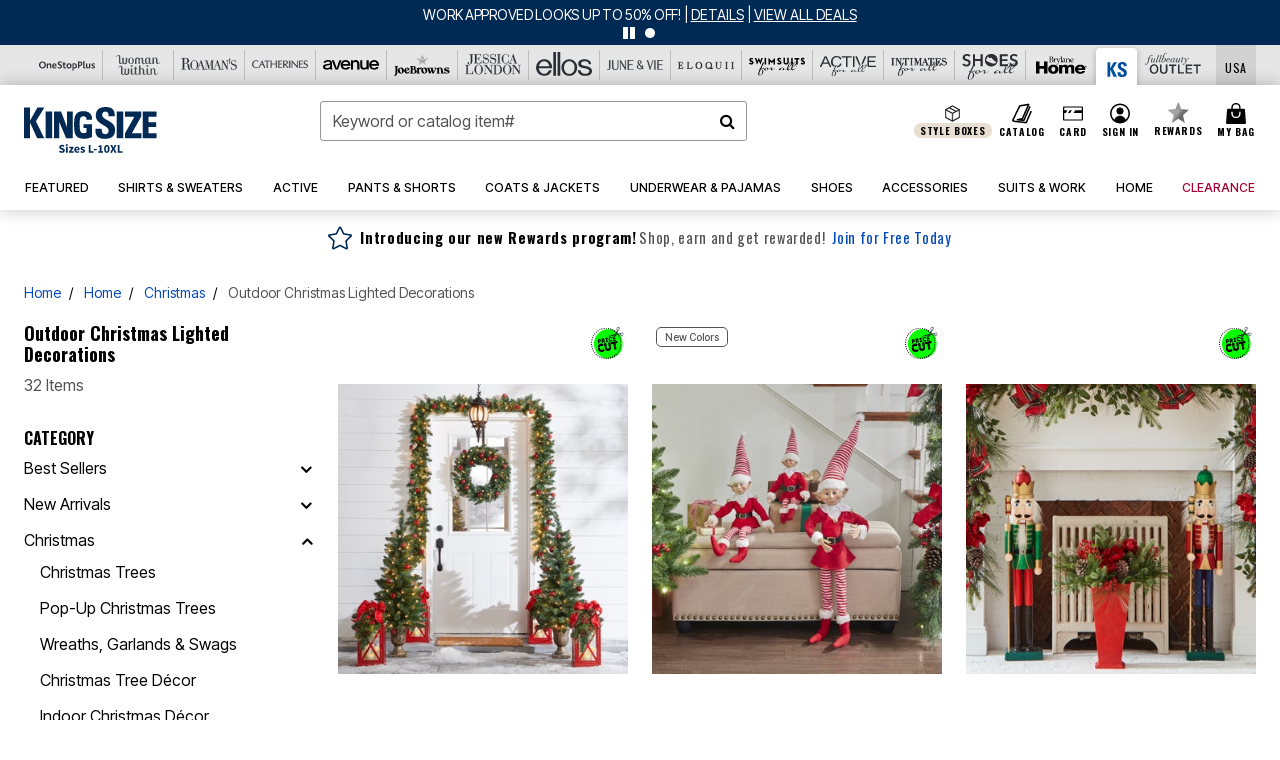

--- FILE ---
content_type: text/html;charset=UTF-8
request_url: https://www.kingsize.com/k/home/christmas/outdoor-christmas-lighted-decorations/
body_size: 101555
content:
<!DOCTYPE html>
<html lang="en">
<head><!-- INSERT BY TRANSFORMER. SELECTOR=head,LOCATION=prepend --><script src="https://rapid-cdn.yottaa.com/rapid/lib/HkysJ74SZJcQfg.js"></script><!-- INSERT BY TRANSFORMER. SELECTOR=head,LOCATION=prepend --><script>
Yo.configure({scan:[
            'img',
            'source',
            'picture',
            'script',
           'iframe'
        ]});
</script><!-- INSERT BY TRANSFORMER. SELECTOR=head,LOCATION=prepend --><script>
  Yo.sequence.event.loadEvents([{
                    eventName: 'load',
                    eventObject: window
                }, {
                    eventName: 'DOMContentLoaded',
                    eventObject: document
                }, {
                    eventName: 'readystatechange',
                    eventObject: document
                }]);
</script>

<script>

(function(){
window.Constants = {"AVAIL_STATUS_IN_STOCK":"IN_STOCK","AVAIL_STATUS_PREORDER":"PREORDER","AVAIL_STATUS_BACKORDER":"BACKORDER","AVAIL_STATUS_NOT_AVAILABLE":"NOT_AVAILABLE"};
window.Resources = {"I_AGREE":"I Agree","CLOSE":"Close","NO_THANKS":"No, thanks","OK":"OK","ARE_YOU_HUMAN":"Are you a Human Being?","SHIP_QualifiesFor":"This shipment qualifies for","CC_LOAD_ERROR":"Couldn't load credit card!","COULD_NOT_SAVE_ADDRESS":"Could not save address. Please check your entries and try again.","REG_ADDR_ERROR":"Could Not Load Address","BONUS_PRODUCT":"You've got a free gift! Choose your item and add it to your bag.","BONUS_PRODUCTS":"Bonus Products","SELECT_BONUS_PRODUCTS":"Select Bonus Products","SELECT_BONUS_PRODUCT":"product.selectbonusproduct","BONUS_PRODUCT_MAX":"The maximum number of bonus products has been selected. Please remove one in order to add additional bonus products.","BONUS_PRODUCT_TOOMANY":"You have selected too many bonus products. Please change the quantity.","BONUS_PRODUCTS_SELETED":"bonus products. Please change the quantity.","BONUS_PRODUCT_SELETED":"bonus product. Please change the quantity.","BONUS_PRODUCT_ERROR":"You have selected more than","BONUS_PRODUCT_EMPTY":"Please choose bonus products from above list.","SIMPLE_SEARCH":"Enter Keyword or Item No.","SUBSCRIBE_EMAIL_DEFAULT":"Email Address","SHIPPING_OVERLAY_TITLE":"Shipping & Handling Summary","SALESTAX_OVERLAY_TITLE":"Taxes & Fees Summary","CHECKOUT_PLCC_OVERLAY_TITLE":"Continue to Checkout","CURRENCY_SYMBOL":"$","MISSINGVAL":"Please enter {0}","SERVER_ERROR":"Server connection failed!","MISSING_LIB":"jQuery is undefined.","BAD_RESPONSE":"Something went wrong please try after sometime.","INVALID_PHONE":"Please enter a valid phone number.","INVALID_CVN":"CVV Error","REMOVE":"Remove","QTY":"Qty","EMPTY_IMG_ALT":"Remove","COMPARE_BUTTON_LABEL":"Compare Items","COMPARE_CONFIRMATION":"This will remove the first product added for comparison. Is that OK?","COMPARE_REMOVE_FAIL":"Unable to remove item from list","COMPARE_ADD_FAIL":"Unable to add item to list","ADD_TO_CART_FAIL":"Unable to add item '{0}' to cart","REGISTRY_SEARCH_ADVANCED_CLOSE":"Close Advanced Search","GIFT_CERT_INVALID":"Invalid gift certificate code.","GIFT_CERT_BALANCE":"Your current gift certificate balance is","GIFT_CERT_AMOUNT_INVALID":"Gift Certificate can only be purchased with a minimum of 5 and maximum of 5000","INVALID_ADDRESS1":"Please enter valid address1","INVALID_CHECKOUT_MESSAGE":"Please enter your","GIFT_CERT_MISSING":"Please enter a gift certificate code.","REWARD_CERT_MISSING":"Please enter a reward code.","REWARD_CERT_ALREADY_ADDED":"has already been added.","REWARD_CERT_NOT_FOUND":"not found.","REWARD_CERT_ALREADY_REDEEMED":"has already been redeemed.","REWARD_CERT_EXPIRED":"is expired.","REWARD_CERT_OTHER":"is not valid.","REWARD_CERT_UNKNOWN":"unknown code","REWARD_CERT_ERROR":"Attempt failed. Please renter and Submit.","REWARD_CERT_INVALID":"Invalid Reward Certificate Number","REWARD_CERT_INVALID_CARD":"You have applied a reward certificate.To complete checkout please select a Full Beauty Brands credit card.","REWARD_CERT_FULFILLED":"billing.rewardcertfulfilled","EMPTY_OWNER":"Please enter the card holder name","INVALID_OWNER":"Please enter the valid card holder name","COUPON_CODE_MISSING":"Please enter a coupon code.","COOKIES_DISABLED":"Your browser is currently not set to accept cookies. Please turn this functionality on or check if you have another program set to block cookies.","BML_AGREE_TO_TERMS":"You must agree to the terms and conditions","CHAR_LIMIT_MSG":"characters left","CONFIRM_DELETE":"Do you want to remove this {0}?","TITLE_GIFTREGISTRY":"gift registry","TITLE_ADDRESS":"address","TITLE_CREDITCARD":"credit card","SERVER_CONNECTION_ERROR":"Server connection failed!","IN_STOCK_DATE":"Expected to ship by {0}. Excluded from promotional discounts.","ITEM_STATUS_NOTAVAILABLE":"Out of Stock","INIFINITESCROLL":"Show All","STORE_NEAR_YOU":"What's available at a store near you","SELECT_STORE":"Select Store","SELECTED_STORE":"Selected Store","PREFERRED_STORE":"Preferred Store","SET_PREFERRED_STORE":"Set Preferred Store","ENTER_ZIP":"Enter ZIP Code","INVALID_ZIP":"Please enter a valid ZIP Code","INVALID_ZIP_SHORT":"Invalid Zip","SEARCH":"Search","CHANGE_LOCATION":"Change Location","CONTINUE_WITH_STORE":"Continue with preferred store","CONTINUE":"Continue","SEE_MORE":"See More Stores","SEE_LESS_STORE":"See Fewer Stores","QUICK_VIEW":"Quick Shop","QUICK_VIEW_POPUP":"Product Quick View","TLS_WARNING":"We value your security!<br/>We detected that you are using an outdated browser.<br/>Update you browser to continue a secure shopping experience.","INVALID_FONT":"Select Font","INVALID_POSITION":"Select Location","INVALID_LASTNAME":"Please enter a valid last name.","INVALID_LASTNAME_ERROR":"Error: Please enter a valid last name.","INVALID_FIRSTNAME":"Please enter a valid first name.","INVALID_FIRSTNAME_ERROR":"Error: Please enter a valid first name.","INVALID_COLOR":"Select Color","INVALID_TEXT":"Enter Text","SHARE_EMAIL":"Share this wishlist via E-mail","SHARE_EMAIL_MOBILE":"Share this item via E-mail","MIXANDMATCH_MORE_COLOR":"+ More Colors","MIXANDMATCH_LESS_COLOR":"- Less Colors","INVALID_CITY":"Please enter valid city","INVALID_NICKNAME":"Please enter valid Nickname","INVALID_ADDRESS":"Please enter valid address","SUBSCRIPTION_UPDATE_MSG":"Thanks for updating your preferences! Your changes will be processed within 7 days.","VALIDATE_REQUIRED":"Required field.","VALIDATE_REMOTE":"Please fix this field.","VALIDATE_EMAIL":"Please enter a valid email.","VALIDATE_EMAIL_ERROR":"Error: Please enter a valid email.","VALIDATE_URL":"Please enter a valid URL.","VALIDATE_DATE":"Please enter a valid date.","VALIDATE_DATEISO":"Please enter a valid date ( ISO ).","VALIDATE_NUMBER":"Please enter a valid number.","VALIDATE_ORDER_NUMBER":"Please enter a valid order number","VALIDATE_DIGITS":"Please enter only digits.","VALIDATE_CREDITCARD":"Please enter a valid credit card number.","INVALID_CREDITCARD":"Invalid Credit Card Number","VALIDATE_EQUALTO":"Please enter the same value again.","VALIDATE_MAXLENGTH":"No more than {0} characters.","VALIDATE_MINLENGTH":"Please enter at least {0} characters.","VALIDATE_RANGELENGTH":"Please enter a value between {0} and {1} characters long.","VALIDATE_RANGE":"Please enter a value between {0} and {1}.","VALIDATE_MAX":"Please enter a value less than or equal to {0}.","VALIDATE_MIN":"Please enter a value greater than or equal to {0}.","INVALID_MESSAGE":"Please enter valid message","INVALID_WEBSITE":"Please enter a valid website or catalog link","EMAIL_LABEL":"Please Enter A Valid Email","VALIDATE_CQO_NUMBER":"Please enter a valid item number including dashes.","GC_ERROR":"Couldn't validate gift card!","VALIDATE_CONFIRMEMAIL":"Emails do not match.","VALIDATE_CONFIRMPASSWORD":"Password and Confirm Password do not match.","PASSWORD":"Password","NEW_PASSWORD":"New Password","CONFIRMPASSWORD":"Confirm Password","NEWCONFIRMPASSWORD":"Confirm New Password","ERROR_CARTQUANTITY":"Number of available items is","CHECKOUT":"Checkout Now","CONTINUE_SHOPPING":"Continue Shopping","ADD_ALLTO_BAG":"Add All to Bag","ADD_TO_BAG":"ADD TO BAG","GIFTCARD_PLEASE":"Please","GIFTCARD_SELECT":"Select","GIFTCARD_ADD":"Add","GIFTCARD_NUMBER_MISSING":"Please Enter Gift Card Number.","GIFTCARD_NUMBER_PIN_MISSING":"Please Enter Gift Card Number And PIN.","GIFTCARD_PIN_MISSING":"Please Enter Gift Card PIN.","RETURN_ERROR":"Please select return QTY and reason","PLEASE_SELECT":"Please Select","RETURN_EMPTY_ERROR":"Please select atleast one item for return","EMAIL_SUBSCRIPTION_FAILED":"We experienced an error in capturing your request. Please try again later.","CATALOG_PREF_ERROR":"Please select at least one sister brand","INVALID_GIFTCARD_PIN":"Please enter your PIN number.","INVALID_GIFTCARD_NUMBER":"Please enter your card number.","INVALID_PASSWORD":"Please Enter at least 1 letter and 1 number.","INVALID_PASSWORD_MATCH":"Does not match new password","INVALID_PASSWORD_LENGTH":"Password must be 8-16 characters.","INVALID_EMAIL_MATCH":"Does not match email address","PLEASE_SELECT_SIZE":"Please Select Size","PLEASE_SELECT_COLOR":"Please Select Color","SELECT_COLOR_SIZE":"Please Select Color & Size","SPS_TOPBOTTOM_COLOR_SIZE":"PLEASE SELECT COLOR, TOP AND BOTTOM SIZE","SPS_TOPBOTTOM_SIZE":"PLEASE SELECT TOP AND BOTTOM SIZE","SPS_TOP_COLOR_BOTTOM_SIZE":"PLEASE SELECT COLOR AND BOTTOM SIZE","SPS_TOP_COLOR_SIZE":"PLEASE SELECT COLOR AND TOP SIZE","SPS_BOTTOM_SIZE":"PLEASE SELECT BOTTOM SIZE","SPS_TOP_SIZE":"PLEASE SELECT TOP SIZE","SPS_TOP_COLOR":"PLEASE SELECT COLOR","VALIDATE_MULTIPLEEMAILS":"Please enter the valid email address.","CHECKOUT_PAYPAL_CONTINUE":"Continue with paypal","CHECKOUT_PAYPAL_CONTINUE_WITH":"Continue with","PLACE_ORDER":"Place Order","CHECKOUT_CONTINUE":"Continue","CHECKOUT_REQUIRED_CONTINUE":"Please complete all fields to continue","CHECKOUT_REQUIRED_SHIPPING":"We currently do not ship to this location.","CHECKOUT_AVALARA_TAX_ERROR":"Combination of zip code and state selection is invalid. Please update and try again.","CHECKOUT_INVALID_ADDRESS":"Please enter valid address.","CHARACTER_LIMIT_REACHED":"you have reached the limit","COUPON_CODE_APPLY":"Apply","COUPON_CODE_APPLIED":"Applied","COUPON_CODE_COPIED":"Copied","VALIDATE_SSN":"Please Enter Valid SSN","CURRENT_PASSWORD":"Current Password","PHONE_REQ_MESSAGE":"Mobile Number","UPDATE":"Update","CLICK_HERE":"Click here","READ_MORE":"Read More","SEE_LESS":"See Less","SEE_DETAILS":"See Details","SHOP_NOW":"Product Details","HIDE_OPTIONS":"Hide Details","SHOP_NOW_CLOSE":"Close","READ_LESS":"Read Less","SEE_REVIEWS":"Click To See Reviews","SEE_REVIEWS_CLOSE":"Click To Close","ADDED_TO_WISHLIST":"Added to Wishlist","ADDED_TO_WISHLIST_TITLE":"Added this product to wishlist","ADD_TO_WISHLIST":"Add to Wishlist","ADD_TO_WISHLIST_TITLE":"Add this product to wishlist","WCAG_ARIALABEL_DIALOG":"Subscription options, opens modal dialog","MEGANAV_RECOMMENDATION_TEXT":"RECOMMENDED JUST FOR YOU","RECOMMENDATION_BESTSELLER":"Best Sellers","RECOMMENDATION_REC_FOR_YOU":"Recommended For You","RECOMMENDATION_THIS_WEEK":"This Week","RECOMMENDATION_THIS_WEEKS":"This Week's","RECOMMENDATION_TRENDING":"Trending","RECOMMENDATION_TRENDING_TODAY":"Trending Today","RECOMMENDATION_TRENDING_NOW":"Trending Now","RECOMMENDATION_YOU_MAY_LIKE":"product.youmaylike","GLOBALE_CONTAINER_HEADING":"Shipping To","CHECKOUT_SMS_VIBES_ERROR_MSG":"Due to a technical issue we were unable to sign you up for texts. Please re-enter your mobile number to get the latest offers & updates.","CHECKOUT_SMS_VIBES_REENTER_TXT":"Re-enter My Mobile Number","PERKS_REACTIVATED":"Your Catherines Perks Membership has been reactivated!","PERKS_PAYMENT_DECLINED":"Your payment method was declined.","IN_STOCK":"In Stock","QTY_IN_STOCK":"{0} Item(s) in Stock","PREORDER":"Pre-Order","QTY_PREORDER":"{0} item(s) are available for pre-order.","REMAIN_PREORDER":"The remaining items are available for pre-order.","BACKORDER":"Back Order","QTY_BACKORDER":"Back order {0} item(s)","REMAIN_BACKORDER":"The remaining items are available on back order.","NOT_AVAILABLE":"Out of Stock","REMAIN_NOT_AVAILABLE":"This product is no longer available in the quantity selected.(FYI)"};
window.Urls = {"appResources":"/on/demandware.store/Sites-oss-Site/default/Resources-Load","pageInclude":"/on/demandware.store/Sites-oss-Site/default/Page-Include","continueUrl":"https://www.kingsize.com/search","staticPath":"/on/demandware.static/Sites-oss-Site/-/default/v1769430482154/","addGiftCert":"/giftcertpurchase","minicartGC":"/on/demandware.store/Sites-oss-Site/default/GiftCert-ShowMiniCart","addProduct":"/on/demandware.store/Sites-oss-Site/default/Cart-AddProduct","persisBasketCS":"/on/demandware.store/Sites-oss-Site/default/Cart-PrepareBasketForCustomerService?format=ajax","minicart":"/on/demandware.store/Sites-oss-Site/default/Cart-MiniCart","cartShow":"/cart","cartSFRAShow":"/cart","quickOrderShow":"/quick-order","giftRegAdd":"https://www.kingsize.com/on/demandware.store/Sites-oss-Site/default/Address-GetAddressDetails?addressID=","paymentsList":"https://www.kingsize.com/wallet","addressesList":"https://www.kingsize.com/addressbook","wishlistAddress":"https://www.kingsize.com/on/demandware.store/Sites-oss-Site/default/Wishlist-SetShippingAddress","deleteAddress":"/on/demandware.store/Sites-oss-Site/default/Address-Delete","getProductUrl":"/on/demandware.store/Sites-oss-Site/default/Product-Show","getPdpFooter":"/on/demandware.store/Sites-oss-Site/default/Product-pdpFooter","getBonusProducts":"/on/demandware.store/Sites-oss-Site/default/ProductSG-GetBonusProducts","addBonusProduct":"/on/demandware.store/Sites-oss-Site/default/Cart-AddBonusProduct","getSetItem":"/on/demandware.store/Sites-oss-Site/default/ProductSG-GetSetItem","productDetail":"/on/demandware.store/Sites-oss-Site/default/ProductSG-Detail","getAvailability":"/on/demandware.store/Sites-oss-Site/default/ProductSG-GetAvailability","subscribePopUP":"/on/demandware.store/Sites-oss-Site/default/EmailSubscription-GuestSubscribeModal","removeImg":"/on/demandware.static/Sites-oss-Site/-/default/dw1fa2f42d/images/icon_remove.gif","searchsuggest":"/on/demandware.store/Sites-oss-Site/default/Search-GetSuggestions?format=ajax","productNav":"/on/demandware.store/Sites-oss-Site/default/ProductSG-Productnav","summaryRefreshURL":"/on/demandware.store/Sites-oss-Site/default/COBilling-UpdateSummary?format=ajax","basketRefreshURL":"/on/demandware.store/Sites-oss-Site/default/COBilling-UpdateBasketInfo","summary":"/revieworder","billingSelectCC":"https://www.kingsize.com/on/demandware.store/Sites-oss-Site/default/COBilling-SelectCreditCard","updateAddressDetails":"https://www.kingsize.com/on/demandware.store/Sites-oss-Site/default/COShipping-UpdateAddressDetails","updateAddressDetailsBilling":"https://www.kingsize.com/on/demandware.store/Sites-oss-Site/default/COBilling-UpdateAddressDetails","shippingMethodsJSON":"https://www.kingsize.com/on/demandware.store/Sites-oss-Site/default/COShipping-GetApplicableShippingMethodsJSON?format=ajax","shippingMethodsList":"https://www.kingsize.com/on/demandware.store/Sites-oss-Site/default/COShipping-UpdateShippingMethodList?format=ajax","selectShippingMethodsList":"https://www.kingsize.com/on/demandware.store/Sites-oss-Site/default/COShipping-SelectShippingMethod","resetPaymentForms":"/on/demandware.store/Sites-oss-Site/default/COBilling-ResetPaymentForms","paypalIncontext":"/on/demandware.store/Sites-oss-Site/default/Paypal-IncontextCheckout?checkoutFromtCart=false","expressSubmit":"/expressorderconfirmation","compareShow":"/compare","compareAdd":"/on/demandware.store/Sites-oss-Site/default/Compare-AddProduct","compareRemove":"/on/demandware.store/Sites-oss-Site/default/Compare-RemoveProduct","compareEmptyImage":"/on/demandware.static/Sites-oss-Site/-/default/dw5028abc6/images/comparewidgetempty.png","giftCardCheckBalance":"https://www.kingsize.com/on/demandware.store/Sites-oss-Site/default/COBilling-GetGiftCertificateBalance","redeemGiftCert":"https://www.kingsize.com/on/demandware.store/Sites-oss-Site/default/COBilling-RedeemGiftCertificateJson","addCoupon":"https://www.kingsize.com/on/demandware.store/Sites-oss-Site/default/Cart-AddCouponJson","storesInventory":"/on/demandware.store/Sites-oss-Site/default/StoreInventory-Inventory","setPreferredStore":"/on/demandware.store/Sites-oss-Site/default/StoreInventory-SetPreferredStore","getPreferredStore":"/on/demandware.store/Sites-oss-Site/default/StoreInventory-GetPreferredStore","setStorePickup":"/on/demandware.store/Sites-oss-Site/default/StoreInventory-SetStore","setZipCode":"/on/demandware.store/Sites-oss-Site/default/StoreInventory-SetZipCode","getZipCode":"/on/demandware.store/Sites-oss-Site/default/StoreInventory-GetZipCode","billing":"/billing","expressBilling":"/on/demandware.store/Sites-oss-Site/default/COBilling-ExpressBilling","setSessionCurrency":"/on/demandware.store/Sites-oss-Site/default/Currency-SetSessionCurrency","addEditAddress":"/on/demandware.store/Sites-oss-Site/default/COShippingMultiple-AddEditAddressJSON","rateLimiterReset":"/on/demandware.store/Sites-oss-Site/default/RateLimiter-HideCaptcha","csrffailed":"/on/demandware.store/Sites-oss-Site/default/CSRF-Failed","logInRedirect":"/my-account","logIn":"https://www.kingsize.com/register","home":"/home","giftCardBalanceCheck":"/giftcard","specialProductSetATS":"/on/demandware.store/Sites-oss-Site/default/ProductSG-SpecialProductSetATS","customerInfo":"https://www.kingsize.com/on/demandware.store/Sites-oss-Site/default/Home-IncludeCustomerInfo","productVariantATS":"/on/demandware.store/Sites-oss-Site/default/ProductSG-ProductVariantATS","shippingStart":"/shipping","removeCoupon":"https://www.kingsize.com/on/demandware.store/Sites-oss-Site/default/Cart-RemoveCouponJson","removeRewardCode":"https://www.kingsize.com/on/demandware.store/Sites-oss-Site/default/COBilling-RemoveRewardCode","redeemADSCert":"https://www.kingsize.com/on/demandware.store/Sites-oss-Site/default/COBilling-CheckRewardBalance","validateDeferCode":"https://www.kingsize.com/on/demandware.store/Sites-oss-Site/default/COBilling-ValidateDeferPayment","poExclusion":"https://www.kingsize.com/on/demandware.store/Sites-oss-Site/default/COShipping-GetPOBoxItems","getCartAvailability":"/on/demandware.store/Sites-oss-Site/default/ProductSG-GetCartAvailability?format=ajax","basketUpdaeteList":"https://www.kingsize.com/on/demandware.store/Sites-oss-Site/default/COShipping-UpdateBasketInfo","shipExclusion":"https://www.kingsize.com/on/demandware.store/Sites-oss-Site/default/COShipping-GetExcepItems","updateShipException":"https://www.kingsize.com/on/demandware.store/Sites-oss-Site/default/COShipping-UpdateShipException","applyGiftCard":"https://www.kingsize.com/on/demandware.store/Sites-oss-Site/default/COBilling-ApplyGiftCard","removeGiftCard":"https://www.kingsize.com/on/demandware.store/Sites-oss-Site/default/COBilling-RemoveGiftCard","validatePLCCBillingAddress":"https://www.kingsize.com/on/demandware.store/Sites-oss-Site/default/COBilling-ValidateBillingAddressForPLCC","subscribe":"https://www.kingsize.com/email-preferences","updateSubscription":"https://www.kingsize.com/on/demandware.store/Sites-oss-Site/default/EmailSubscription-UpdateSubscription","guestEmailUnsubscrbe":"https://www.kingsize.com/on/demandware.store/Sites-oss-Site/default/EmailSubscription-SendEmailToMWForUnsubscription","emailFrequencyModal":"https://www.kingsize.com/on/demandware.store/Sites-oss-Site/default/EmailSubscription-FrequencyModal","deleteCreditCardOverLay":"https://www.kingsize.com/on/demandware.store/Sites-oss-Site/default/PaymentInstruments-DeleteCreditCardOverLay","guestEmailSubscription":"https://www.kingsize.com/email-subscription","checkoutModalStep2":"https://www.kingsize.com/on/demandware.store/Sites-oss-Site/default/Credit-CheckoutModalStep2","termsAndConditions":"https://www.kingsize.com/on/demandware.store/Sites-oss-Site/default/Credit-TermsAndConditions","updateBilling":"https://www.kingsize.com/on/demandware.store/Sites-oss-Site/default/COBilling-UpdateBilling","madeOffer":"https://www.kingsize.com/on/demandware.store/Sites-oss-Site/default/Credit-MadeOffer","showPromotionDetails":"/on/demandware.store/Sites-oss-Site/default/OffersCoupons-ShowDetails","applyCouponCode":"https://www.kingsize.com/on/demandware.store/Sites-oss-Site/default/OffersCoupons-ApplyCouponCode","giftCardLookup":"https://www.kingsize.com/on/demandware.store/Sites-oss-Site/default/GiftCards-GiftCheckBalance","getProductSetPrice":"/on/demandware.store/Sites-oss-Site/default/ProductSG-GetProductSetPrice","clearAddressForm":"/on/demandware.store/Sites-oss-Site/default/Address-ClearAddressForm","wishlistShow":"/wishlist","includebrandlogos":"/on/demandware.store/Sites-oss-Site/default/Home-IncludeBrandLogos?format=ajax","guestEPLookupResult":"/on/demandware.store/Sites-oss-Site/default/EmailSubscription-GuestEmailPreferencesLookupResult","verintMuteRecording":"/on/demandware.store/Sites-oss-Site/default/Verint-MuteRecording","verintUnmuteRecording":"/on/demandware.store/Sites-oss-Site/default/Verint-UnmuteRecording","checkoutCouponLineItems":"/on/demandware.store/Sites-oss-Site/default/Cart-CheckoutCouponLineItems","productVariation":"/on/demandware.store/Sites-oss-Site/default/ProductSG-Variation","passwordReset":"https://www.kingsize.com/passwordreset","getCityStateOptions":"https://www.kingsize.com/on/demandware.store/Sites-oss-Site/default/Address-GetCityStateOptions","getProductReviews":"https://www.kingsize.com/getproductreviews","getProductQA":"https://www.kingsize.com/getproductqa","countrySelectionModal":"https://www.kingsize.com/on/demandware.store/Sites-oss-Site/default/Globale-CountrySelectionModal","tealiumData":"https://www.kingsize.com/on/demandware.store/Sites-oss-Site/default/Tealium_utag-RenderTealium?format=ajax","getPDPRecommendation":"/on/demandware.store/Sites-oss-Site/default/ProductSG-GetPDPRecommendation?format=ajax","loadingImage":"/on/demandware.static/Sites-oss-Site/-/default/dw415d63f9/images/loading.png","loadingSquareImage":"/on/demandware.static/Sites-oss-Site/-/default/dw21e7e804/images/loading-square.png","addToWishlist":"https://www.kingsize.com/on/demandware.store/Sites-oss-Site/default/Wishlist-Add","removeFromWishlist":"https://www.kingsize.com/on/demandware.store/Sites-oss-Site/default/Wishlist-Remove","getPLCCBrandData":"https://www.kingsize.com/on/demandware.store/Sites-oss-Site/default/Tealium_utag-GetPLCCBrandData","updateGiftCardBalance":"https://www.kingsize.com/on/demandware.store/Sites-oss-Site/default/COBilling-UpdateGiftCardBalance","getCheckoutUtagData":"https://www.kingsize.com/on/demandware.store/Sites-oss-Site/default/COCustomer-CheckoutUtagData","megaNavRecommURL":"https://www.kingsize.com/on/demandware.store/Sites-oss-Site/default/MegaNavProductRecomm-MegaNavProductJson","customHamMenuURL":"https://www.kingsize.com/on/demandware.store/Sites-oss-Site/default/Home-GetCustomHamburgerMenu?format=ajax","directCheckout":"https://www.kingsize.com/directCheckout","globalECheckout":"/on/demandware.store/Sites-oss-Site/default/Globale-GlobaleCheckout","globalEConfirmationAnalytics":"https://www.kingsize.com/on/demandware.store/Sites-oss-Site/default/Tealium_utag-GlobalEConfirmationAnalytics","acquisitionRequest":"/on/demandware.store/Sites-oss-Site/default/Acquisition-Subscribe","checkoutSubscription":"https://www.kingsize.com/on/demandware.store/Sites-oss-Site/default/Acquisition-CheckoutSubscription","checkoutSubscriptionAttn":"https://www.kingsize.com/on/demandware.store/Sites-oss-Site/default/Attentive-CheckoutSubscription","globalECartUSDUtagData":"https://www.kingsize.com/on/demandware.store/Sites-oss-Site/default/Page-getUSDUtagData?pagetype=Cart","globalECheckoutUSDUtagData":"https://www.kingsize.com/on/demandware.store/Sites-oss-Site/default/Page-getUSDUtagData?pagetype=checkout","checkOrderStatus":"https://www.kingsize.com/on/demandware.store/Sites-oss-Site/default/Globale-CheckOrderStatus","checkGEWelcomeCookie":"https://www.kingsize.com/on/demandware.store/Sites-oss-Site/default/Page-CheckGEWelcomeCookie?format=ajax","EDSprescreenDetails":"https://www.kingsize.com/on/demandware.store/Sites-oss-Site/default/PLCC-prescreenDetails","getCouponsAndRewards":"https://www.kingsize.com/on/demandware.store/Sites-oss-Site/default/Cart_SFRA-getCouponsAndRewards","getReviewShipAndPayment":"https://www.kingsize.com/on/demandware.store/Sites-oss-Site/default/COCustomer-ReviewShipAndPayment","updatePerksAutoRenewal":"https://www.kingsize.com/on/demandware.store/Sites-oss-Site/default/PerksSubscriptions-UpdatePerks","generateCSRFToken":"https://www.kingsize.com/on/demandware.store/Sites-oss-Site/default/CSRF_SFRA-Generate","multiTenderMoreWaysToEarn":"https://www.kingsize.com/on/demandware.store/Sites-oss-Site/default/Account-MultiTenderMoreWaysToEarn","trackFBBRewardsSuccessEvents":"https://www.kingsize.com/on/demandware.store/Sites-oss-Site/default/Product-TrackFBBRewardsSuccessEvents","diamondrewardsPopup":"https://www.kingsize.com/on/demandware.store/Sites-oss-Site/default/DiamondRewards-ShowPopup","diamondrewardsPLCCDeclined":"https://www.kingsize.com/on/demandware.store/Sites-oss-Site/default/DiamondRewards-PLCCDeclined"};
window.SitePreferences = {"PLCC_BRAND_STORENAMES":{"rm":"Roaman's","jl":"Jessica London","el":"Full Beauty","ww":"Woman Within","ks":"King Size","bh":"Brylane Home","sa":"Full Beauty","fo":"Full Beauty","os":"Full Beauty","ca":"Catherines","ia":"Full Beauty","sh":"Full Beauty","aa":"Full Beauty","jv":"Full Beauty","jb":"Full Beauty","zq":"Full Beauty","da":"Full Beauty","av":"Full Beauty","cp":"Full Beauty"},"BRAND_STORENAMES":{"rm":"Plus Size Clothing, Fashion That Fits | Roaman's","jl":"Jessica London","el":"Ellos","ww":"Woman Within","ks":"King Size","bh":"Brylane Home","sa":"Swimsuits for all","fo":"Fullbeauty outlet","os":"One stop plus","ca":"Catherines","ia":"Intimates for all","sh":"Shoes for all","aa":"Active for all","jv":"June And Vie","jb":"Joe Browns","zq":"Eloquii","da":"Dia Shop","av":"Avenue","cp":"Cuup"},"PRODUCT_NAV_ENABLED":true,"LISTING_INFINITE_SCROLL":false,"LISTING_REFINE_SORT":true,"STORE_PICKUP":false,"POBOX_EXCLUSIONS":"PO Box,po box,POBox,POBOX,PO BOX,PO box,P.O.Box,p.o. box,P.O.Box,P.O.BOX,P.O. BOX,P.O. box,P. O. Box,P. O.Box,P. O. BOX,POB,P.O.B,P. O. B,P.O.B.,P. O. B.,Post Box,PostBox,PostOfficeBox,Post Office Box,PostOffice Box,Post OfficeBox,PostOfficeBin,Post Office Bin,Post OfficeBin,PostOffice Bin,Post Box#,PostBox#,PostBox #,Post Box,p o box,P.O BOX","COOKIE_HINT":false,"CHECK_TLS":false,"TEALIUM_ENABLED":true,"VERINT_ENABLED":true,"PLP_LAZY_LOAD_ENABLED":true,"PLP_LAZY_LOAD_SETTINGS":"{\n    \"default\" : {              \n       \"threshold\": 300,      \n        \"tiles_per_load\": 12    \n   }\n}","LAZY_LOAD_CURALATE":false,"LOGIN_REDIRECT":"","PDP_REVIEWS_SHOWN_INITIALLY":10,"NARVAR_RETURNS_ENABLED":false,"CUSTOM_HAMBURGER_MENU_PREF":{"enableAjax":false,"enableCustomMenu":false},"SHOW_QUICK_VIEW":false,"AFFIRM_ENABLED":true,"RECOMMENDATION_TITLES":{"confirmation":"You may also like","noSearchResults":"Trending Now","addToCartOverlay":"You may also like","cart":"You may also like","pdp":"You may also like","errorPage":"Trending Now","emptyCart":"Trending Now","megaMenu":"You may also like","homePage":"<span class='trending'>Trending  </span><span class='week'>This Week</span>"},"GLOBALE_RETURNS_URL":"https://web.global-e.com/returns/portal/mZJW","GLOBALE_LOOKPUP_URL":"https://web.global-e.com/Order/Track/mZJW","GLOBALE_ENABLED":true,"GLOBALE_IS_PHASE2":true,"GLOBALE_OPERATED_COUNTRY":false,"GLOBALE_ANALYTICS_ORDER_CONFIRMATION_RETRY":8,"GLOBALE_ORDER_CONFIRMATION_SPINNER":false,"GLOBALE_ADOBE_TARGET_CONFIG":"{\n\t\"isEnabled\": false,\n\t\"shipsTo\": \"Ships to\",\n\t\"usMsg\": \"from the United States\",\n\t\"weAccept\": \"We accept payments from\",\n\t\"freeExchange\": \"Free exchanges within 60 days of purchase.\",\n\t\"AU\": {\n\t\t\"orderInDays\": \"Orders typically arrive in 9-10 days with express shipping.\",\n\t\t\"importDuty\": \"(includes import duty and tax.)\",\n\t\t\"paymentIconContentAssetId\": \"globale-payment-description-au\",\n\"flagUrl\": \"/on/demandware.static/-/Sites-oss-Library/default/dw672ed6f2/australia-ge-at.svg\"\n\t},\n\t\"CA\": {\n\t\t\"orderInDays\": \"Orders typically arrive in 7 days with express shipping.\",\n\t\t\"importDuty\": \"(includes import duty)\",\n\t\t\"paymentIconContentAssetId\": \"globale-payment-description-ca\",\n\"flagUrl\": \"/on/demandware.static/-/Sites-oss-Library/default/dw672ed6f2/canada-ge-at.svg\"\n\t},\n\t\"MX\": {\n\t\t\"orderInDays\": \"Orders typically arrive in 7 days with express shipping.\",\n\t\t\"importDuty\": \"(includes import duty and tax.)\",\n\t\t\"paymentIconContentAssetId\": \"globale-payment-description-mx\",\n\"flagUrl\": \"/on/demandware.static/-/Sites-oss-Library/default/dw672ed6f2/mexico-ge-at.svg\"\n\t}\n}","PLCCPRESCREENREDESIGN_ENABLED":true,"BRAND_SITE_MAPPING":"{\"www.womanwithin.com\":[{\"siteid\":\"womanwithin\",\"prefix\":\"ww\"}],\"ww\":[{\"siteid\":\"womanwithin\",\"prefix\":\"ww\",\"cs\":\"womanwithin\",\"brandHost\":\"www.womanwithin.com\",\"dtmCid\":\"2532\",\"dtmCmagic\":\"9824f9\"}],\"www.kingsize.com\":[{\"siteid\":\"kingsize\",\"prefix\":\"ks\"}],\"ks\":[{\"siteid\":\"kingsize\",\"prefix\":\"ks\",\"cs\":\"kingsize\",\"brandHost\":\"www.kingsize.com\",\"dtmCid\":\"2533\",\"dtmCmagic\":\"4de754\"}],\"www.brylanehome.com\":[{\"siteid\":\"brylanehome\",\"prefix\":\"bh\"}],\"bh\":[{\"siteid\":\"brylanehome\",\"prefix\":\"bh\",\"cs\":\"brylanehome\",\"brandHost\":\"www.brylanehome.com\",\"dtmCid\":\"2535\",\"dtmCmagic\":\"0747b9\"}],\"www.jessicalondon.com\":[{\"siteid\":\"jessicalondon\",\"prefix\":\"jl\"}],\"jl\":[{\"siteid\":\"jessicalondon\",\"prefix\":\"jl\",\"cs\":\"jessicalondon\",\"brandHost\":\"www.jessicalondon.com\",\"dtmCid\":\"2536\",\"dtmCmagic\":\"f7ac67\"}],\"www.roamans.com\":[{\"siteid\":\"roamans\",\"prefix\":\"rm\"}],\"rm\":[{\"siteid\":\"roamans\",\"prefix\":\"rm\",\"cs\":\"roamans\",\"brandHost\":\"www.roamans.com\",\"dtmCid\":\"2534\",\"dtmCmagic\":\"7827d1\"}],\"www.ellos.us\":[{\"siteid\":\"ellos\",\"prefix\":\"el\"}],\"el\":[{\"siteid\":\"ellos\",\"prefix\":\"el\",\"cs\":\"ellos\",\"brandHost\":\"www.ellos.us\",\"dtmCid\":\"63234\",\"dtmCmagic\":\"e417ef\"}],\"www.swimsuitsforall.com\":[{\"siteid\":\"swimsuitsforallfull\",\"prefix\":\"sa\"}],\"sa\":[{\"siteid\":\"swimsuitsforallfull\",\"prefix\":\"sa\",\"cs\":\"swimsuitsforallfull\",\"brandHost\":\"www.swimsuitsforall.com\",\"dtmCid\":\"63235\",\"dtmCmagic\":\"f39dfe\"}],\"www.fullbeauty.com\":[{\"siteid\":\"outlet\",\"prefix\":\"fo\"}],\"fo\":[{\"siteid\":\"outlet\",\"prefix\":\"fo\",\"cs\":\"outlet\",\"brandHost\":\"www.fullbeauty.com\",\"dtmCid\":\"2538\",\"dtmCmagic\":\"1bf0c5\"}],\"www.catherines.com\":[{\"siteid\":\"catherines\",\"prefix\":\"ca\"}],\"ca\":[{\"siteid\":\"catherines\",\"prefix\":\"ca\",\"cs\":\"catherines\",\"brandHost\":\"www.catherines.com\",\"dtmCid\":\"81278\",\"dtmCmagic\":\"1271b9\"}],\"www.shoesforall.com\":[{\"siteid\":\"shoesforall\",\"prefix\":\"sh\"}],\"sh\":[{\"siteid\":\"shoesforall\",\"prefix\":\"sh\",\"cs\":\"shoesforall\",\"brandHost\":\"www.shoesforall.com\",\"dtmCid\":\"81373\",\"dtmCmagic\":\"c1e2ef\"}],\"www.intimatesforall.com\":[{\"siteid\":\"intimatesforall\",\"prefix\":\"ia\"}],\"ia\":[{\"siteid\":\"intimatesforall\",\"prefix\":\"ia\",\"cs\":\"intimatesforall\",\"brandHost\":\"www.intimatesforall.com\",\"dtmCid\":\"81372\",\"dtmCmagic\":\"c18a6d\"}],\"www.onestopplus.com\":[{\"siteid\":\"onestopplus\",\"prefix\":\"os\"}],\"os\":[{\"siteid\":\"onestopplus\",\"prefix\":\"os\",\"cs\":\"onestopplus\",\"brandHost\":\"www.onestopplus.com\",\"dtmCid\":\"81279\",\"dtmCmagic\":\"174730\"}],\"www.activeforall.com\":[{\"siteid\":\"activeforall\",\"prefix\":\"aa\"}],\"aa\":[{\"siteid\":\"activeforall\",\"prefix\":\"aa\",\"cs\":\"activeforall\",\"brandHost\":\"www.activeforall.com\",\"dtmCid\":\"82191\",\"dtmCmagic\":\"bf09e1\"}],\"www.juneandvie.com\":[{\"siteid\":\"juneandvie\",\"prefix\":\"jv\"}],\"jv\":[{\"siteid\":\"juneandvie\",\"prefix\":\"jv\",\"cs\":\"juneandvie\",\"brandHost\":\"www.juneandvie.com\",\"dtmCid\":\"82378\",\"dtmCmagic\":\"822ee2\"}],\"www.eloquii.com\":[{\"siteid\":\"eloquii\",\"prefix\":\"zq\"}],\"zq\":[{\"siteid\":\"eloquii\",\"prefix\":\"zq\",\"cs\":\"eloquii\",\"brandHost\":\"www.eloquii.com\",\"dtmCid\":\"2618\",\"dtmCmagic\":\"17F98D\"}],\"www.shopcuup.com\":[{\"siteid\":\"cuup\",\"prefix\":\"cp\"}],\"cp\":[{\"siteid\":\"cuup\",\"prefix\":\"cp\",\"cs\":\"cuup\",\"brandHost\":\"www.shopcuup.com\",\"dtmCid\":\"82960\",\"dtmCmagic\":\"F15DCD\"}],\"shop.dia.com\":[{\"siteid\":\"dia\",\"prefix\":\"da\"}],\"da\":[{\"siteid\":\"dia\",\"prefix\":\"da\",\"cs\":\"dia\",\"brandHost\":\"shop.dia.com\",\"dtmCid\":\"83570\",\"dtmCmagic\":\"09eb90\"}],\"www.avenue.com\":[{\"prefix\":\"av\",\"siteid\":\"avenue\"}],\"av\":[{\"cs\":\"avenue\",\"siteid\":\"avenue\",\"prefix\":\"av\",\"brandHost\":\"www.avenue.com\",\"dtmCid\":\"83809\",\"dtmCmagic\":\"a05c1f\"}],\"www.joebrowns.us\":[{\"prefix\":\"jb\",\"siteid\":\"joebrowns\"}],\"jb\":[{\"brandHost\":\"www.joebrowns.us\",\"dtmCid\":\"84825\",\"prefix\":\"jb\",\"siteid\":\"joebrowns\",\"cs\":\"joebrowns\",\"dtmCmagic\":\"5247fb\"}]}","GLOBALE_EXCLUDED_COUNTRIES":"US,PR,AS,VI,GU","ENABLE_NEW_CA_PERKS_FLOW":true,"ADS_RC_REGEX":"^(rw|RW)","CA_RC_REGEX":"^(x|X|rc|RC)","US_ADDRESS_AUTOCOMPLETE_URL":"https://us-autocomplete-pro.api.smarty.com/lookup?license=us-autocomplete-pro-cloud&prefer_geolocation=none&source=all&key=155001342186853405","US_ADDRESS_VALIDATION_URL":"https://us-street.api.smarty.com/street-address?match=invalid&license=us-core-cloud&key=","enableSmartyAutocomplete":false,"enableSmartyValidation":false,"enableAttentiveSmsSignUpCheckboxOnCheckout":true,"showSmsSignUpCheckboxOnCheckout":false,"geEnabledByBrand":true,"FBB_REWARDS_ENABLED":true,"FBB_ATTENTIVE_CREATIVE_ID":null,"diamondRewardsEnabledByBrand":true};
}());
</script>
<!--[if gt IE 9]><!-->
<script>//common/scripts.isml</script>
<script defer src="/on/demandware.static/Sites-oss-Site/-/default/v1769430482154/js/main.js" type="text/javascript"></script>

    <script defer src="/on/demandware.static/Sites-oss-Site/-/default/v1769430482154/js/search.js" data-yo-type="text/javascript" type="yo/sequence/chain/1">
    </script>


<!--<![endif]-->

<meta charset=UTF-8>

<meta http-equiv="x-ua-compatible" content="IE=edge"/>

<meta name="viewport" content="width=device-width, initial-scale=1"/>


























































































































    
	
    	<script src="https://js-cdn.dynatrace.com/jstag/19223e8e12b/bf69824oqu/c208181bbc05e446_complete.js" crossorigin="anonymous" data-yo-type="text/javascript" type="yo/sequence/chain/1"></script>







<title>
    
    Outdoor Christmas Lighted Decorations |
    King Size
</title>

<meta name="description" content="King Size"/>
<meta name="keywords" content="King Size"/>






    

    
    
    
    

    
        <link rel="preload" href="https://www.kingsize.com/fleximages/00122/1544_00122_mc_0081.jpg?colorid=4484796&amp;width=240&amp;height=346&amp;fit=bounds" as="image" media="screen and (max-width: 500px), (min-width: 761px) and (max-width: 1023px), (min-width: 1476px) and (max-width: 1600px)" />
        <link rel="preload" href="https://www.kingsize.com/fleximages/00122/1544_00122_mc_0081.jpg?colorid=4484796&amp;width=360&amp;height=519&amp;fit=bounds" as="image" media="(min-width: 501px) and (max-width: 700px), (min-width: 1024px) and (max-width: 1375px), (min-width: 1601px)" />
        <link rel="preload" href="https://www.kingsize.com/fleximages/00122/1544_00122_mc_0081.jpg?colorid=4484796&amp;width=480&amp;height=692&amp;fit=bounds" as="image" media="(min-width: 701px) and (max-width: 760px), (min-width: 1376px) and (max-width: 1475px)" />
    
        <link rel="preload" href="https://www.kingsize.com/fleximages/03065/1544_03065_mc_0090.jpg?colorid=4342456&amp;width=240&amp;height=346&amp;fit=bounds" as="image" media="screen and (max-width: 500px), (min-width: 761px) and (max-width: 1023px), (min-width: 1476px) and (max-width: 1600px)" />
        <link rel="preload" href="https://www.kingsize.com/fleximages/03065/1544_03065_mc_0090.jpg?colorid=4342456&amp;width=360&amp;height=519&amp;fit=bounds" as="image" media="(min-width: 501px) and (max-width: 700px), (min-width: 1024px) and (max-width: 1375px), (min-width: 1601px)" />
        <link rel="preload" href="https://www.kingsize.com/fleximages/03065/1544_03065_mc_0090.jpg?colorid=4342456&amp;width=480&amp;height=692&amp;fit=bounds" as="image" media="(min-width: 701px) and (max-width: 760px), (min-width: 1376px) and (max-width: 1475px)" />
        




<link rel="icon" type="image/png" href="https://www.kingsize.com/on/demandware.static/Sites-oss-Site/-/default/dw915fa929/images/ks/favicon.png" sizes="196x196" />

<link rel="preload" as="style" href="/on/demandware.static/Sites-oss-Site/-/default/v1769430482154/css/ks/global.css" />
<style>
    @import "/on/demandware.static/Sites-oss-Site/-/default/v1769430482154/css/ks/global.css";
</style>

    <link rel="stylesheet" href="/on/demandware.static/Sites-oss-Site/-/default/v1769430482154/css/ks/search.css"  />



    <meta name="google-site-verification" content="sOzBcZBn9nUJAVky4oIfYOGKQgziFPj5Cc-WJ97asiM" />





    <script async src="https://vudto.kingsize.com/providers/atLabel/load" onError="var fallbackScript = document.createElement('script'); fallbackScript.src='https://cdn.attn.tv/ks/dtag.js'; document.head.appendChild(fallbackScript);" data-yo-type="text/javascript" type="yo/sequence/chain/1"></script>




    
    <script defer type='text/javascript' crossorigin data-src="//consent.trustarc.com/notice?domain=fbb.com&c=teconsent&js=nj&noticeType=bb&gtm=1"></script>
    
    <script>
        // Find the script with data-src and dynamically add the src attribute
        document.addEventListener('DOMContentLoaded', function () {
            const script = document.querySelector('script[data-src]');
            if (script) {
                script.setAttribute('src', script.getAttribute('data-src'));
                script.removeAttribute('data-src');
            }
        });
    </script>





  
      
          <meta name="ROBOTS" content="INDEX,FOLLOW">
      
  
      
  




<link rel="stylesheet" href="/on/demandware.static/Sites-oss-Site/-/default/v1769430482154/css/common/skin/skin.css" />

<link rel="preconnect" href="https://fonts.googleapis.com" />
<link rel="preconnect" href="https://fonts.gstatic.com" crossorigin="anonymous" />



    
    <link rel="preload" href="https://fonts.googleapis.com/css2?family=Inter+Tight:ital,wght@0,400;0,500;0,700;1,400&amp;family=Oswald:wght@300;400;700&amp;family=Hurricane&amp;display=swap" as="style" />
    <link rel="stylesheet" href="https://fonts.googleapis.com/css2?family=Inter+Tight:ital,wght@0,400;0,500;0,700;1,400&amp;family=Oswald:wght@300;400;700&amp;family=Hurricane&amp;display=swap" />





<script defer id="sfcc-htmlHead-isml">
    window.onImageLoadError = function(element){
        if(element.classList.contains('picture-el-img')){
            var sibling = element.previousElementSibling;
            while(sibling){
                sibling.srcset = element.dataset['loadError'];
                sibling = sibling.previousElementSibling;
            }
            element.src = element.dataset['loadError'];
        }
    }
</script>





<script async>
    if (!window.hasOwnProperty('contentAssetInitFunctions')) { window.contentAssetInitFunctions = []; }
    window.MSInputMethodContext && document.documentMode && document.write('<script async src="/on/demandware.static/Sites-oss-Site/-/default/v1769430482154/thirdParty/ie11CustomProperties.min.js"><\/script>');
</script>






<script defer>
if (window.jQuery) {
jQuery(document).ready(function(){
if(screen.width < 768){
jQuery('#footer').append('<a href="https://www.kingsize.com" class="full-site-link">View Full Site</a>');
jQuery('.full-site-link')
.attr('href', '/on/demandware.store/Sites-oss-Site/default/Home-FullSite')
.click(function(e) {
e.preventDefault();
jQuery.ajax({
url: '/on/demandware.store/Sites-oss-Site/default/Home-FullSite',
success: function(){
window.location.reload();
}
});
}
);
}
});
}
</script>






    <link rel="stylesheet" type="text/css" href="https://widget.beyonsee.plussizecorp.com/style.css" />




<script>
// Check if user is on a PDP page by checking if URL contains '/products'
var currentUrl = window.location.href;
var isOnPDP = currentUrl.indexOf('/products') !== -1;

if (isOnPDP) {
    // Fetch custom preference for backorder analytics
    var enableBackorderAnalytics = true;
    
    if (enableBackorderAnalytics === true) {
        // Set cookie to true
        document.cookie = 'enableBackorderAnalytics=true; path=/; max-age=86400'; // 24 hours
    } else {
        // Delete cookie if it exists
        document.cookie = 'enableBackorderAnalytics=; path=/; expires=Thu, 01 Jan 1970 00:00:00 GMT';
    }
}
</script>

<link rel="canonical" href="https://www.kingsize.com/k/home/christmas/outdoor-christmas-lighted-decorations/"/>

<script type="text/javascript">//<!--
/* <![CDATA[ (head-active_data.js) */
var dw = (window.dw || {});
dw.ac = {
    _analytics: null,
    _events: [],
    _category: "",
    _searchData: "",
    _anact: "",
    _anact_nohit_tag: "",
    _analytics_enabled: "true",
    _timeZone: "US/Eastern",
    _capture: function(configs) {
        if (Object.prototype.toString.call(configs) === "[object Array]") {
            configs.forEach(captureObject);
            return;
        }
        dw.ac._events.push(configs);
    },
	capture: function() { 
		dw.ac._capture(arguments);
		// send to CQ as well:
		if (window.CQuotient) {
			window.CQuotient.trackEventsFromAC(arguments);
		}
	},
    EV_PRD_SEARCHHIT: "searchhit",
    EV_PRD_DETAIL: "detail",
    EV_PRD_RECOMMENDATION: "recommendation",
    EV_PRD_SETPRODUCT: "setproduct",
    applyContext: function(context) {
        if (typeof context === "object" && context.hasOwnProperty("category")) {
        	dw.ac._category = context.category;
        }
        if (typeof context === "object" && context.hasOwnProperty("searchData")) {
        	dw.ac._searchData = context.searchData;
        }
    },
    setDWAnalytics: function(analytics) {
        dw.ac._analytics = analytics;
    },
    eventsIsEmpty: function() {
        return 0 == dw.ac._events.length;
    }
};
/* ]]> */
// -->
</script>
<script type="text/javascript">//<!--
/* <![CDATA[ (head-cquotient.js) */
var CQuotient = window.CQuotient = {};
CQuotient.clientId = 'bbkt-oss';
CQuotient.realm = 'BBKT';
CQuotient.siteId = 'oss';
CQuotient.instanceType = 'prd';
CQuotient.locale = 'default';
CQuotient.fbPixelId = '__UNKNOWN__';
CQuotient.activities = [];
CQuotient.cqcid='';
CQuotient.cquid='';
CQuotient.cqeid='';
CQuotient.cqlid='';
CQuotient.apiHost='api.cquotient.com';
/* Turn this on to test against Staging Einstein */
/* CQuotient.useTest= true; */
CQuotient.useTest = ('true' === 'false');
CQuotient.initFromCookies = function () {
	var ca = document.cookie.split(';');
	for(var i=0;i < ca.length;i++) {
	  var c = ca[i];
	  while (c.charAt(0)==' ') c = c.substring(1,c.length);
	  if (c.indexOf('cqcid=') == 0) {
		CQuotient.cqcid=c.substring('cqcid='.length,c.length);
	  } else if (c.indexOf('cquid=') == 0) {
		  var value = c.substring('cquid='.length,c.length);
		  if (value) {
		  	var split_value = value.split("|", 3);
		  	if (split_value.length > 0) {
			  CQuotient.cquid=split_value[0];
		  	}
		  	if (split_value.length > 1) {
			  CQuotient.cqeid=split_value[1];
		  	}
		  	if (split_value.length > 2) {
			  CQuotient.cqlid=split_value[2];
		  	}
		  }
	  }
	}
}
CQuotient.getCQCookieId = function () {
	if(window.CQuotient.cqcid == '')
		window.CQuotient.initFromCookies();
	return window.CQuotient.cqcid;
};
CQuotient.getCQUserId = function () {
	if(window.CQuotient.cquid == '')
		window.CQuotient.initFromCookies();
	return window.CQuotient.cquid;
};
CQuotient.getCQHashedEmail = function () {
	if(window.CQuotient.cqeid == '')
		window.CQuotient.initFromCookies();
	return window.CQuotient.cqeid;
};
CQuotient.getCQHashedLogin = function () {
	if(window.CQuotient.cqlid == '')
		window.CQuotient.initFromCookies();
	return window.CQuotient.cqlid;
};
CQuotient.trackEventsFromAC = function (/* Object or Array */ events) {
try {
	if (Object.prototype.toString.call(events) === "[object Array]") {
		events.forEach(_trackASingleCQEvent);
	} else {
		CQuotient._trackASingleCQEvent(events);
	}
} catch(err) {}
};
CQuotient._trackASingleCQEvent = function ( /* Object */ event) {
	if (event && event.id) {
		if (event.type === dw.ac.EV_PRD_DETAIL) {
			CQuotient.trackViewProduct( {id:'', alt_id: event.id, type: 'raw_sku'} );
		} // not handling the other dw.ac.* events currently
	}
};
CQuotient.trackViewProduct = function(/* Object */ cqParamData){
	var cq_params = {};
	cq_params.cookieId = CQuotient.getCQCookieId();
	cq_params.userId = CQuotient.getCQUserId();
	cq_params.emailId = CQuotient.getCQHashedEmail();
	cq_params.loginId = CQuotient.getCQHashedLogin();
	cq_params.product = cqParamData.product;
	cq_params.realm = cqParamData.realm;
	cq_params.siteId = cqParamData.siteId;
	cq_params.instanceType = cqParamData.instanceType;
	cq_params.locale = CQuotient.locale;
	
	if(CQuotient.sendActivity) {
		CQuotient.sendActivity(CQuotient.clientId, 'viewProduct', cq_params);
	} else {
		CQuotient.activities.push({activityType: 'viewProduct', parameters: cq_params});
	}
};
/* ]]> */
// -->
</script>
<!-- Demandware Apple Pay -->

<style type="text/css">ISAPPLEPAY{display:inline}.dw-apple-pay-button,.dw-apple-pay-button:hover,.dw-apple-pay-button:active{background-color:black;background-image:-webkit-named-image(apple-pay-logo-white);background-position:50% 50%;background-repeat:no-repeat;background-size:75% 60%;border-radius:5px;border:1px solid black;box-sizing:border-box;margin:5px auto;min-height:30px;min-width:100px;padding:0}
.dw-apple-pay-button:after{content:'Apple Pay';visibility:hidden}.dw-apple-pay-button.dw-apple-pay-logo-white{background-color:white;border-color:white;background-image:-webkit-named-image(apple-pay-logo-black);color:black}.dw-apple-pay-button.dw-apple-pay-logo-white.dw-apple-pay-border{border-color:black}</style>


   
    

    

    
        <script type="application/ld+json">
            {"@context":"https://schema.org/","@type":"ItemList","itemListElement":[{"@type":"ListItem","position":1,"url":"https://www.kingsize.com/products/6-pc.-pre-lit-hollis-collection/1023009.html","item":{"@type":"Product","name":"6-Pc. Pre-Lit Hollis Collection","image":"https://www.kingsize.com/fleximages/00122/1544_00122_mc_0081.jpg?colorid=4484796&width=240&height=346&fit=bounds","aggregateRating":{"@type":"AggregateRating","ratingValue":"4.2","reviewCount":"18"}}},{"@type":"ListItem","position":2,"url":"https://www.kingsize.com/products/38h-posable-christmas-elf/1023330.html","item":{"@type":"Product","name":"38\"H Posable Christmas Elf","image":"https://www.kingsize.com/fleximages/03065/1544_03065_mc_0090.jpg?colorid=4342456&width=240&height=346&fit=bounds","aggregateRating":{"@type":"AggregateRating","ratingValue":"4.9","reviewCount":"21"}}},{"@type":"ListItem","position":3,"url":"https://www.kingsize.com/products/36-wood-nutcracker/1024334.html","item":{"@type":"Product","name":"36\" Wood Nutcracker","image":"https://www.kingsize.com/fleximages/15246/1544_15246_mc_0105.jpg?colorid=4246915&width=240&height=346&fit=bounds","aggregateRating":{"@type":"AggregateRating","ratingValue":"5.0","reviewCount":"25"}}},{"@type":"ListItem","position":4,"url":"https://www.kingsize.com/products/set-of-3-cordless-pre-lit-mini-christmas-wreaths/1024420.html","item":{"@type":"Product","name":"Set Of 3 Cordless Pre-Lit Mini Christmas Wreaths","image":"https://www.kingsize.com/fleximages/15331/1544_15331_mc_0004.jpg?colorid=4463789&width=240&height=346&fit=bounds","aggregateRating":{"@type":"AggregateRating","ratingValue":"3.1","reviewCount":"216"}}},{"@type":"ListItem","position":5,"url":"https://www.kingsize.com/products/46-pre-lit-noel-sign/1089971.html","item":{"@type":"Product","name":"46\" Pre-Lit Noel Sign","image":"https://www.kingsize.com/fleximages/16800/1544_16800_mc_0156.jpg?colorid=4493968&width=240&height=346&fit=bounds","aggregateRating":{"@type":"AggregateRating","ratingValue":"2.7","reviewCount":"3"}}}],"name":"Outdoor Christmas Lighted Decorations","url":"https://www.kingsize.com/k/home/christmas/outdoor-christmas-lighted-decorations/"}
        </script>
    






</head>
<body class="ks"
data-brand-id="ks"
data-exitintent="https://www.kingsize.com/on/demandware.store/Sites-oss-Site/default/Cart_SFRA-Savings"
data-page="categorysearchresult"
data-passwordreset="https://www.kingsize.com/on/demandware.store/Sites-oss-Site/default/Accounts-ForgotPassword"
data-site-pref-mode="Default"
data-ml-collection-enabled="false"
data-basket-id="dd2aa2a9de750d176d1e7500d8"
>
<div id="rating-star-icons" width="0" height="0" hidden>
	<svg xmlns="​http://www.w3.org/2000/svg​" xmlns:xlink="http://www.w3.org/1999/xlink">
		<symbol id="rating-star--empty" viewBox="0 0 24 24">
			<path d="M12 18l-6.4 3.88 1.73-7.33-5.66-4.93L9.09 9 12 2.09 14.91 9l7.42.64-5.63 5 1.72 7.34z" fill="none" xmlns="http://www.w3.org/2000/svg"></path>
		</symbol>
		<symbol id="rating-star--full" viewBox="0 0 24 24">
			<path d="M12 18.66l-7.44 4.35 1.98-8.16L0 9.36l8.62-.7L12 .99l3.38 7.67 8.62.7-6.54 5.49 1.98 8.16L12 18.66z" stroke="none" xmlns="http://www.w3.org/2000/svg"></path>
			<path d="M12 18l-6.4 3.88 1.73-7.33-5.66-4.93L9.09 9 12 2.09 14.91 9l7.42.64-5.63 5 1.72 7.34z" xmlns="http://www.w3.org/2000/svg"></path>
		</symbol>
		<symbol id="rating-star--half" viewBox="0 0 24 24">
			<path d="M12 2.09L9.09 9l-7.42.62 5.66 4.93-1.72 7.32 1.07-.65L12 17.97V2.09z" stroke="none" fill="currentColor" xmlns="http://www.w3.org/2000/svg"></path>
			<path d="M12 18l-6.4 3.88 1.73-7.33-5.66-4.93L9.09 9 12 2.09 14.91 9l7.42.64-5.63 5 1.72 7.34z" fill="none" xmlns="http://www.w3.org/2000/svg"></path>
		</symbol>
	</svg>
</div>



<input type="hidden" id="mallIdentifier" value="mall1" />
<div class="page" data-action="Search-Show" data-querystring="cgid=KS_Home_Holidays_Christmas_Outdoor_Christmas_Lighted_Decorations" >




<link rel="stylesheet" href="/on/demandware.static/Sites-oss-Site/-/default/v1769430482154/css/globale/flags.css" />
<link rel="stylesheet" href="/on/demandware.static/Sites-oss-Site/-/default/v1769430482154/css/globale/styles.css" />
<script defer id="globale-script-loader-data" src="/on/demandware.static/Sites-oss-Site/-/default/v1769430482154/js/globaleScriptLoader.js" type="text/javascript">
{"clientJsUrl":"https://web.global-e.com/merchant/clientsdk/775","apiVersion":"2.1.4","clientJsMerchantId":775,"clientSettings":"{\"AllowClientTracking\":{\"Value\":\"true\"},\"CDNEnabled\":{\"Value\":\"true\"},\"CheckoutContainerSuffix\":{\"Value\":\"Global-e_International_Checkout\"},\"FT_IsAnalyticsSDKEnabled\":{\"Value\":\"true\"},\"FullClientTracking\":{\"Value\":\"true\"},\"IsMonitoringMerchant\":{\"Value\":\"true\"},\"IsV2Checkout\":{\"Value\":\"true\"},\"SetGEInCheckoutContainer\":{\"Value\":\"true\"},\"ShowFreeShippingBanner\":{\"Value\":\"true\"},\"TabletAsMobile\":{\"Value\":\"false\"},\"AdScaleClientSDKURL\":{\"Value\":\"https://web.global-e.com/merchant/GetAdScaleClientScript?merchantId=775\"},\"AmazonUICulture\":{\"Value\":\"en-GB\"},\"AnalyticsSDKCDN\":{\"Value\":\"https://globale-analytics-sdk.global-e.com/PROD/bundle.js\"},\"AnalyticsUrl\":{\"Value\":\"https://services.global-e.com/\"},\"BfGoogleAdsEnabled\":{\"Value\":\"false\"},\"BfGoogleAdsLifetimeInDays\":{\"Value\":\"30\"},\"CashbackServiceDomainUrl\":{\"Value\":\"https://finance-cashback.global-e.com\"},\"CDNUrl\":{\"Value\":\"https://webservices.global-e.com/\"},\"ChargeMerchantForPrepaidRMAOfReplacement\":{\"Value\":\"false\"},\"CheckoutCDNURL\":{\"Value\":\"https://webservices.global-e.com/\"},\"EnableReplaceUnsupportedCharactersInCheckout\":{\"Value\":\"false\"},\"Environment\":{\"Value\":\"PRODUCTION\"},\"FinanceServiceBaseUrl\":{\"Value\":\"https://finance-calculations.global-e.com\"},\"FT_AnalyticsSdkEnsureClientIdSynchronized\":{\"Value\":\"true\"},\"FT_BrowsingStartCircuitBreaker\":{\"Value\":\"true\"},\"FT_BrowsingStartEventInsteadOfPageViewed\":{\"Value\":\"true\"},\"FT_IsLegacyAnalyticsSDKEnabled\":{\"Value\":\"true\"},\"FT_IsShippingCountrySwitcherPopupAnalyticsEnabled\":{\"Value\":\"false\"},\"FT_IsWelcomePopupAnalyticsEnabled\":{\"Value\":\"false\"},\"FT_PostponePageViewToPageLoadComplete\":{\"Value\":\"true\"},\"FT_UseGlobalEEngineConfig\":{\"Value\":\"true\"},\"FT_UtmRaceConditionEnabled\":{\"Value\":\"true\"},\"GTM_ID\":{\"Value\":\"GTM-PWW94X2\"},\"InternalTrackingEnabled\":{\"Value\":\"false\"},\"InvoiceEditorURL\":{\"Value\":\"documents/invoice_editor\"},\"PixelAddress\":{\"Value\":\"https://utils.global-e.com\"},\"RangeOfAdditionalPaymentFieldsToDisplayIDs\":{\"Value\":\"[1,2,3,4,5,6,7,8,9,10,11,12,13,14,15,16,17,18,19,20]\"},\"ReconciliationServiceBaseUrl\":{\"Value\":\"https://finance-reconciliation-engine.global-e.com\"},\"RefundRMAReplacementShippingTypes\":{\"Value\":\"[2,3,4]\"},\"RefundRMAReplacementStatuses\":{\"Value\":\"[9,11,12]\"},\"TrackingV2\":{\"Value\":\"true\"},\"UseShopifyCheckoutForPickUpDeliveryMethod\":{\"Value\":\"false\"},\"MerchantIdHashed\":{\"Value\":\"mZJW\"}}","clientJsDomain":"https://web.global-e.com","cookieDomain":"kingsize.com","globaleOperatedCountry":false,"performFrontendSiteUrlRedirect":true,"getSiteRedirectUrl":"https://www.kingsize.com/on/demandware.store/Sites-oss-Site/default/Globale-GetSiteRedirectUrl","country":"US","currency":"USD","culture":"en-US"}
</script>








<a href="#maincontent" class="skip" aria-label="Skip to main content">Skip to main content</a>
<a href="/c/accessibility-statement.html" class="skip" aria-label="Accessibility Policy">Accessibility Policy</a>

<header id="header" class="position-static" data-brandname= "King Size">

    
        

    
    
        <div class="nanobar-container container-fluid bg-primary overflow-hidden">
            <div class="col-12">
                
                
                   
	 


	





<div id="sfcc-nanobar-container" class="d-block" data-exclusions="{&quot;ExcludedPages&quot;:[&quot;/homepage&quot;,&quot;/cart&quot;,&quot;/shipping&quot;,&quot;/billing&quot;,&quot;/order&quot;,&quot;/checkout&quot;,&quot;/account&quot;],&quot;excludePages&quot;:[]}">

<style>
	.modal-dialog-scrollable .modal-body {
		-webkit-box-flex: 1; 
		-ms-flex: 1 1 auto;
		flex: 1 1 auto;
	}

	.modal .modal-dialog-scrollable .modal-body {
		overflow-y: scroll;
	}

	.promo-details-modal-link,
	.cursor-pointer {
		cursor: pointer;
	}

	.nanobar-container,
	.nanobar-container .col-12 {
		padding: 0;
	}

	.nanobar-control {
		box-sizing: border-box;
		height: 1rem;
		width: 1rem;
		cursor: pointer;
	}

	.carousel-nanobar .carousel-nanobar-indicators li {
		width: .6rem;
		height: .6rem;
		cursor: pointer;
		background: rgba(255, 255, 255, .5);
		border: 0;
	}

	.carousel-nanobar .carousel-nanobar-indicators li.active {
		background: rgba(255, 255, 255, 1);
	}
</style>
<section class="module-nanobar-carousel pt-1 pb-2">
	<div id="carouselNanobarIndicators" class="carousel-nanobar carousel slide" data-ride="carousel">
		<div class="carousel-inner text-center text-white mb-0 font-size-md text-uppercase">

            <!-- <div class="carousel-item active"> 
				<a class="text-white" style="letter-spacing: -0.02em" href="https://www.kingsize.com/k/coats-and-jackets/?ICID=NB|COLDWEATHER39.99|CTA1|1-25-2026">
			COLD WEATHER FROM $39.99!<span class="d-none d-md-inline"></span>
				</a>
				<a class="promo-details-modal-link text-white" data-cid="2026-ks-wk04-promo-0125-01" data-coupon="" tabindex="0" aria-label="See details for promotion"><span class="d-none d-md-inline">|
				</span><u>Details</u></a>
				<span class="d-none d-md-inline">| <a href="/offers-coupons" class="text-white"><u>View All Deals</u></a>
				</span>
			</div> -->
             <div class="carousel-item active"> 
				<a class="text-white" style="letter-spacing: -0.02em" href="https://www.kingsize.com/k/suits/?ICID=NB|WORKAPPROVED50|CTA1|1-25-2026">
					WORK APPROVED LOOKS UP TO 50% OFF!<span class="d-none d-md-inline"></span>
				</a>
				<a class="promo-details-modal-link text-white" data-cid="2026-ks-wk04-promo-0125-02" data-coupon="" tabindex="0" aria-label="See details for promotion"><span class="d-none d-md-inline">|
				</span><u>Details</u></a>
				<span class="d-none d-md-inline">| <a href="/offers-coupons" class="text-white"><u>View All Deals</u></a>
				</span>
			</div> 
 <!-- <div class="carousel-item "> 
				<a class="text-white" style="letter-spacing: -0.02em" href="https://www.kingsize.com/k/shirts-and-sweaters/turtle-and-mocks/?ICID=NB|TURTLE&MOCKS@14.99|CTA1|1-15-2026">
					 TURTLE & MOCKS AT $14.99! <span class="d-none d-md-inline"></span>
				</a>
				<a class="promo-details-modal-link text-white" data-cid="2026-ks-wk02-promo-0115-01" data-coupon="" tabindex="0" aria-label="See details for promotion"><span class="d-none d-md-inline">|
				</span><u>Details</u></a>
				<span class="d-none d-md-inline">| <a href="/offers-coupons" class="text-white"><u>View All Deals</u></a>
				</span>
			</div>  -->

        


       

		</div> 

 
		<div class="nanobar-navigation d-flex align-items-center justify-content-center mb-n1"> <a href="#" aria-label="pause" aria-hidden="false" class="nanobar-control nanobar-pause mr-1 text-white font-size-md fa fa-pause d-flex align-items-center justify-content-center text-decoration-none"></a>
			<a href="#" aria-label="play" aria-hidden="true" class="nanobar-control nanobar-play mr-1 text-white font-size-md fa fa-play d-none align-items-center justify-content-center text-decoration-none"></a>

			<ol class="carousel-indicators carousel-nanobar-indicators position-static m-0 p-0">
				<li class="nanobar-dot rounded-circle mx-1 active" data-target="#carouselNanobarIndicators" data-slide-to="0"></li>
				<!-- <li class="nanobar-dot rounded-circle mx-1" data-target="#carouselNanobarIndicators" data-slide-to="1"></li> -->
				<!-- <li class="nanobar-dot rounded-circle mx-1" data-target="#carouselNanobarIndicators" data-slide-to="2"></li> -->
				
				
			</ol>
		</div>   
          
	</div> 
</section>
<script defer>
	window.contentAssetInitFunctions.push(function () {
		// Carousel Function
		$('.carousel-nanobar').carousel({
			interval: 6000,
			pause: true
		});

		var nanobarPause = function () {
			$('.carousel-nanobar').carousel('pause')
			$('.nanobar-pause').addClass('d-none').removeClass('d-flex').attr('aria-hidden', 'true');
			$('.nanobar-play').addClass('d-flex').removeClass('d-none').attr('aria-hidden', 'false');
		};
		var nanobarPlay = function () {
			$('.carousel-nanobar').carousel('cycle')
			$('.nanobar-play').addClass('d-none').removeClass('d-flex').attr('aria-hidden', 'true');
			$('.nanobar-pause').addClass('d-flex').removeClass('d-none').attr('aria-hidden', 'false');
		};
		$('.nanobar-pause').keypress(function () {
			if (event.which == 13) nanobarPause();
		});
		$('.nanobar-pause').click(nanobarPause);
		$('.nanobar-play').keypress(function () {
			if (event.which == 13) nanobarPlay();
		});
		$('.nanobar-play').click(nanobarPlay);

	});
</script>

 <!-- Modal Disclaimer -->
 <div class="modal fade" id="details-modal" tabindex="-1" role="dialog" aria-labelledby="exampleModalCenterTitle" aria-hidden="true">
	<div class="modal-dialog modal-dialog-scrollable" role="document">
	  <div class="modal-content">
		<div class="modal-header bg-light">
		  <button type="button" class="btn close px-5" data-dismiss="modal" aria-label="Close">
			  <span aria-hidden="true">Close</span>
		  </button>
		  <h3 class="modal-title">Details</h3>
		</div>
		<div class="modal-body">
			<p>1Valid one time only. The entire transaction amount after discount must be placed on the KingSize Platinum Credit Card.​</p>

			<p>*Offer is exclusive to KingSize Platinum Credit Card holders enrolled in the Fullbeauty Rewards program. Account must be in good standing. Offer will be received in your first billing statement. This rewards program is provided by KingSize and its terms may change at any time. For full Rewards Terms and Conditions, please see www.comenity.net/Kingsize.​</p>
			
			<p>4Limited to standard shipping. Expires 12/31/2025. Must be logged into account. Limit of 4. Duplicate offers will not be accepted. Can be combined with other merchandise discount offers. Excludes select KS One Day Sale Items, Final Sale, Womenswear, KS Shoes, Home goods, Jewelry and Select 3rd Party Merchandise. Use code KSSHIPPING2025 to receive free shipping with your purchase of $75+ when you sign into your account and use any FULLBEAUTY Brands™ credit card. May not be redeemed for cash.​</p>
			
			<p>Credit card offers are subject to credit approval.​</p>
			
			<p>KingSize Platinum Credit Card Accounts are issued by Comenity Bank.</p>
  
		<div class="modal-footer">
		  <button type="button" class="btn btn-outline-primary btn-sm btn-block" data-dismiss="modal">Close</button>
		</div>
	  </div>
	</div>
  </div>
</div>




<!-- New implentation JSON -->
<script id="nanobar-data">
	// New Nanobar implementation requires data to be passed in this script.
	// Ensure slides are in the correct order for the carousel.
   
	// nanobar data structure:
	//
	//  textClass: required, // string, color class is minimum, but brand-font-* or font-weight-bold can also be added (e.g. "text-white font-weight-bold")
	//  backgroundColorClass: optional, // string, default is "bg-primary" or "bg-white"
	//  carouselDotColorClass: optional, // string, leverage CSS variables on :root for colors (e.g. "--color-primary")
	//  slides: [{
	//    text: required, // string, accepts HTML and line breaks
	//    promotionId: required,
	//    promotionLink: required,
	//    contentAssetId: optional,
	//    couponCode: optional,
	//    allDealsLink: optional, // string, will hide link from slide and in details modal if empty
	//    detailsLinkText: optional, // string, default is "Details" if empty
	//
	var nanobarData = {
	  textClass: "text-white brand-font-4",
	  backgroundColorClass: "bg-primary",
	  carouselDotColorClass: "--color-white",
	  slides: [
      {
		text: "WORK APPROVED LOOKS UP TO 50% OFF!",
		promotionId: "",
		contentAssetId: '2026-ks-wk04-promo-0125-02',
		couponCode: '',
		promotionLink: "https://www.kingsize.com/k/suits/?ICID=NB|WORKAPPROVED50|CTA1|1-25-2026",
		allDealsLink: "/offers-coupons"
	  }
	  
    ]
	}
  </script>

</div>

 
	
                
            </div>
        </div>
    
    
    


<div class="container-fluid brand-cont p-0">

    <div class="container brand-container-md">
        <div class="row px-lg-5">
            <div class="col-12 col-lg brand-col">
                <ul class="brand-slider brand-row flex-nowrap list-unstyled row mb-0 justify-content-md-center"
                    data-current-active-brand="16"
                    data-sync-session="/on/demandware.store/Sites-oss-Site/default/Home-SyncSession">
                    
                        <li class="col card brand-card m-0 border-0 brand-slide">
                            <a href="https://www.kingsize.com/s/Sites-oss-Site/dw/shared_session_redirect?url=https%3A%2F%2Fwww.onestopplus.com" rel="nofollow" class="d-block h-100" aria-label="OneStopPlus">
                            
                                <div data-cid="sfra-brand-header-link-os" class="content-asset ">
                                    <img alt="OneStopPlus" src="https://www.kingsize.com/on/demandware.static/-/Sites-oss-Library/default/dw9abec74c/oss-images/brand-header-images/os_logo_uc.svg" title="OneStopPlus" />
<span class="sfra-brand-title" id="onestopplus-brand-header-tooltip">The Ultimate Plus<br>Size Destination:<br>100+ brands, sizes 12-44</span>
                                </div>
                            
                            </a>
                            
                            
                        </li>
                    
                        <li class="col card brand-card m-0 border-0 brand-slide">
                            <a href="https://www.kingsize.com/s/Sites-oss-Site/dw/shared_session_redirect?url=https%3A%2F%2Fwww.womanwithin.com" rel="nofollow" class="d-block h-100" aria-label="Woman Within">
                            
                                <div data-cid="sfra-brand-header-link-ww" class="content-asset ">
                                    <img alt="Woman Within" src="https://www.kingsize.com/on/demandware.static/-/Sites-oss-Library/default/dwaafbdd54/oss-images/brand-header-images/ww_logo_uc.svg" title="Woman Within" />
<span class="sfra-brand-title" id="womanwithin-brand-header-tooltip">Comfortable, Colorful<br>Casual Clothing,<br>sizes 12-44</span>
                                </div>
                            
                            </a>
                            
                            
                        </li>
                    
                        <li class="col card brand-card m-0 border-0 brand-slide">
                            <a href="https://www.kingsize.com/s/Sites-oss-Site/dw/shared_session_redirect?url=https%3A%2F%2Fwww.roamans.com" rel="nofollow" class="d-block h-100" aria-label="Roaman's">
                            
                                <div data-cid="sfra-brand-header-link-rm" class="content-asset ">
                                    <img alt="Roaman's" src="https://www.kingsize.com/on/demandware.static/-/Sites-oss-Library/default/dwbc6708db/oss-images/brand-header-images/rm_logo_uc.svg" title="Roaman's" />
<span class="sfra-brand-title" id="roamans-brand-header-tooltip">Stylish, Feminine<br>Head-to-toe Fashion,<br>sizes 12-44</span>
                                </div>
                            
                            </a>
                            
                            
                        </li>
                    
                        <li class="col card brand-card m-0 border-0 brand-slide">
                            <a href="https://www.kingsize.com/s/Sites-oss-Site/dw/shared_session_redirect?url=https%3A%2F%2Fwww.catherines.com" rel="nofollow" class="d-block h-100" aria-label="Catherine's">
                            
                                <div data-cid="sfra-brand-header-link-ca" class="content-asset ">
                                    <img alt="Catherines" src="https://www.kingsize.com/on/demandware.static/-/Sites-oss-Library/default/dw7941741f/oss-images/brand-header-images/ca_logo_uc.svg" title="Catherines" />
<span class="sfra-brand-title" id="catherines-brand-header-tooltip">We Fit You Beautifully<br>in Sizes 16-34, 0X-6X</span>
                                </div>
                            
                            </a>
                            
                            
                        </li>
                    
                        <li class="col card brand-card m-0 border-0 brand-slide">
                            <a href="https://www.kingsize.com/s/Sites-oss-Site/dw/shared_session_redirect?url=https%3A%2F%2Fwww.avenue.com" rel="nofollow" class="d-block h-100" aria-label="Avenue">
                            
                                <div data-cid="sfra-brand-header-link-av" class="content-asset ">
                                    <img alt="Avenue" src="https://www.kingsize.com/on/demandware.static/-/Sites-oss-Library/default/dw191bccb4/oss-images/brand-header-images/avenue-logo.svg" title="Avenue" />
<span class="sfra-brand-title" id="onestopplus-brand-header-tooltip">Your Life,<br>Your Style,<br>Your Avenue<br>Sizes 14-36</span>
                                </div>
                            
                            </a>
                            
                            
                        </li>
                    
                        <li class="col card brand-card m-0 border-0 brand-slide">
                            <a href="https://www.kingsize.com/s/Sites-oss-Site/dw/shared_session_redirect?url=https%3A%2F%2Fwww.joebrowns.us" rel="nofollow" class="d-block h-100" aria-label="Joe Browns">
                            
                                <div data-cid="sfra-brand-header-link-jb" class="content-asset ">
                                    <img alt="Joe Browns" src="https://www.kingsize.com/on/demandware.static/-/Sites-oss-Library/default/dw8fc6f25a/global/universal-header/JB_BlackFooter_Logo.svg" title="Joe Browns" />
<span class="sfra-brand-title" id="onestopplus-brand-header-tooltip">Make every day<br>remarkable in bold,<br>expressive fashion.<br>Sizes 10W-32W</span>
                                </div>
                            
                            </a>
                            
                            
                        </li>
                    
                        <li class="col card brand-card m-0 border-0 brand-slide">
                            <a href="https://www.kingsize.com/s/Sites-oss-Site/dw/shared_session_redirect?url=https%3A%2F%2Fwww.jessicalondon.com" rel="nofollow" class="d-block h-100" aria-label="Jessica London">
                            
                                <div data-cid="sfra-brand-header-link-jl" class="content-asset ">
                                    <img alt="Jessica London" src="https://www.kingsize.com/on/demandware.static/-/Sites-oss-Library/default/dw8e07f5e0/oss-images/brand-header-images/jl_logo_uc.svg" title="Jessica London" />
<span class="sfra-brand-title" id="jessicalondon-brand-header-tooltip">Classics Redefined<br>for Work &amp; Life,<br> sizes 12W-44W</span>
                                </div>
                            
                            </a>
                            
                            
                        </li>
                    
                        <li class="col card brand-card m-0 border-0 brand-slide">
                            <a href="https://www.kingsize.com/s/Sites-oss-Site/dw/shared_session_redirect?url=https%3A%2F%2Fwww.ellos.us" rel="nofollow" class="d-block h-100" aria-label="Ellos">
                            
                                <div data-cid="sfra-brand-header-link-el" class="content-asset ">
                                    <img alt="ellos" src="https://www.kingsize.com/on/demandware.static/-/Sites-oss-Library/default/dwdf4049fe/oss-images/brand-header-images/el_logo_uc.svg" title="ellos" />
<span class="sfra-brand-title" id="ellos-brand-header-tooltip">Modern<br>Swedish Fashion,<br>sizes 10-44</span>
                                </div>
                            
                            </a>
                            
                            
                        </li>
                    
                        <li class="col card brand-card m-0 border-0 brand-slide">
                            <a href="https://www.kingsize.com/s/Sites-oss-Site/dw/shared_session_redirect?url=https%3A%2F%2Fwww.juneandvie.com" rel="nofollow" class="d-block h-100" aria-label="June And Vie">
                            
                                <div data-cid="sfra-brand-header-link-jv" class="content-asset ">
                                    <img alt="June and Vie" src="https://www.kingsize.com/on/demandware.static/-/Sites-oss-Library/default/dw2a7bd715/global/universal-header/JV_InactiveBrandTab2025.svg" title="June and Vie" />
<span class="sfra-brand-title" id="juneandvie-brand-header-tooltip">Confidently Current<br>Styles You'll Love<br>in Sizes 10-32</span>
                                </div>
                            
                            </a>
                            
                            
                        </li>
                    
                        <li class="col card brand-card m-0 border-0 brand-slide">
                            <a href="https://www.kingsize.com/s/Sites-oss-Site/dw/shared_session_redirect?url=https%3A%2F%2Fwww.eloquii.com" rel="nofollow" class="d-block h-100" aria-label="Eloquii">
                            
                                <div data-cid="sfra-brand-header-link-zq" class="content-asset ">
                                    <img alt="ELOQUII" src="https://www.kingsize.com/on/demandware.static/-/Sites-oss-Library/default/dw5d0dc254/oss-images/brand-header-images/eloquii_brandlogo-darkened.svg" title="ELOQUII" />
<span class="sfra-brand-title" id="eloquii-brand-header-tooltip">Fashion first,<br>fit obsessed.<br>Sizes 14+</span>
                                </div>
                            
                            </a>
                            
                            
                        </li>
                    
                        <li class="col card brand-card m-0 border-0 brand-slide">
                            <a href="https://www.kingsize.com/s/Sites-oss-Site/dw/shared_session_redirect?url=https%3A%2F%2Fwww.swimsuitsforall.com" rel="nofollow" class="d-block h-100" aria-label="Swimsuits For All">
                            
                                <div data-cid="sfra-brand-header-link-sa" class="content-asset ">
                                    <img alt="Swimsuits For All" src="https://www.kingsize.com/on/demandware.static/-/Sites-oss-Library/default/dwfae9b9fc/oss-images/brand-header-images/sa_logo_uc-reg.svg" title="Swimsuits For All" />
<span class="sfra-brand-title" id="swimsuitsforallfull-brand-header-tooltip">The Swim Experts, <br> Fitting Sizes 4-44</span>
                                </div>
                            
                            </a>
                            
                            
                        </li>
                    
                        <li class="col card brand-card m-0 border-0 brand-slide">
                            <a href="https://www.kingsize.com/s/Sites-oss-Site/dw/shared_session_redirect?url=https%3A%2F%2Fwww.activeforall.com" rel="nofollow" class="d-block h-100" aria-label="Active For All">
                            
                                <div data-cid="sfra-brand-header-link-aa" class="content-asset ">
                                    <img alt="Active For All" src="https://www.kingsize.com/on/demandware.static/-/Sites-oss-Library/default/dwf83ae052/oss-images/brand-header-images/aa_logo_uc.svg" title="Active For All" />
<span class="sfra-brand-title" id="activeforall-brand-header-tooltip">The Ultimate<br> Activewear Destination<br>for Every Body<br>in Sizes S-9XL</span>
                                </div>
                            
                            </a>
                            
                            
                        </li>
                    
                        <li class="col card brand-card m-0 border-0 brand-slide">
                            <a href="https://www.kingsize.com/s/Sites-oss-Site/dw/shared_session_redirect?url=https%3A%2F%2Fwww.intimatesforall.com" rel="nofollow" class="d-block h-100" aria-label="Intimates For All">
                            
                                <div data-cid="sfra-brand-header-link-ia" class="content-asset ">
                                    <img alt="Intimates For All" src="https://www.kingsize.com/on/demandware.static/-/Sites-oss-Library/default/dw741011b4/oss-images/brand-header-images/ia_logo_uc.svg" title="Intimates For All" />
<span class="sfra-brand-title" id="intimatesforall-brand-header-tooltip">The best fitting bras,<br>sleepwear, robes<br>& lingerie.<br>Bra Cup Sizes A-O, <br>Band Sizes 30-58<br>And Sleep up to Size 8X</span>
<!--<span class="new-badge" ><img alt="New" src="https://www.kingsize.com/on/demandware.static/-/Sites-oss-Library/default/dw8f2b8a70/oss-images/brand-header-images/new-badge.svg" title="New" />
</span>-->
                                </div>
                            
                            </a>
                            
                            
                        </li>
                    
                        <li class="col card brand-card m-0 border-0 brand-slide">
                            <a href="https://www.kingsize.com/s/Sites-oss-Site/dw/shared_session_redirect?url=https%3A%2F%2Fwww.shoesforall.com" rel="nofollow" class="d-block h-100" aria-label="Shoes For All">
                            
                                <div data-cid="sfra-brand-header-link-sh" class="content-asset ">
                                    <img alt="Shoes For All" src="https://www.kingsize.com/on/demandware.static/-/Sites-oss-Library/default/dw74afbac5/oss-images/brand-header-images/sh_logo_uc.svg" title="Shoes For All" />
<span class="sfra-brand-title" id="shoesforall-brand-header-tooltip">The most comfortable<br>footwear for every occasion.<br>Sizes 7-13 in medium,<br>wide &amp; extra wide</span>
<!-- <span class="new-badge" ><img alt="New" src="https://www.kingsize.com/on/demandware.static/-/Sites-oss-Library/default/dw8f2b8a70/oss-images/brand-header-images/new-badge.svg" title="New" />
</span> -->
                                </div>
                            
                            </a>
                            
                            
                        </li>
                    
                        <li class="col card brand-card m-0 border-0 brand-slide">
                            <a href="https://www.kingsize.com/s/Sites-oss-Site/dw/shared_session_redirect?url=https%3A%2F%2Fwww.brylanehome.com" rel="nofollow" class="d-block h-100" aria-label="Brylane Home">
                            
                                <div data-cid="sfra-brand-header-link-bh" class="content-asset ">
                                    <img alt="BrylaneHome" src="https://www.kingsize.com/on/demandware.static/-/Sites-oss-Library/default/dw3859da16/bh-images/logos/BH_LOGO_2LINES_BLACK.svg" title="BrylaneHome" />
<span class="sfra-brand-title" id="brylanehome-brand-header-tooltip">Everything to Decorate,<br>Entertain &amp;<br>Enjoy your home</span>
                                </div>
                            
                            </a>
                            
                            
                        </li>
                    
                        <li class="col card brand-card m-0 border-0 active hidden-md-down ks">
                            <a href="https://www.kingsize.com" rel="nofollow" class="d-block h-100" aria-label="King Size">
                            
                                <div data-cid="sfra-active-brand-header-link-ks" class="content-asset ">
                                    <img alt="KingSize" src="https://www.kingsize.com/on/demandware.static/-/Sites-oss-Library/default/dw376f426f/oss-images/brand-header-images/ks_favicon.svg" title="KingSize" />
<span class="sfra-brand-title" id="kingsize-brand-header-tooltip">The Big &amp; Tall<br>Experts, sizes<br>L-10XL</span>
                                </div>
                            
                            </a>
                            
                            
                        </li>
                    
                        <li class="col card brand-card m-0 border-0 brand-slide">
                            <a href="https://www.kingsize.com/s/Sites-oss-Site/dw/shared_session_redirect?url=https%3A%2F%2Fwww.fullbeauty.com" rel="nofollow" class="d-block h-100" aria-label="Full Beauty Outlet">
                            
                                <div data-cid="sfra-brand-header-link-fo" class="content-asset ">
                                    <img alt="fullbeauty" src="https://www.kingsize.com/on/demandware.static/-/Sites-oss-Library/default/dwcafa1e72/oss-images/brand-header-images/fo_logo_uc.svg" title="fullbeauty" />
<span class="sfra-brand-title" id="outlet-brand-header-tooltip">Lowest Prices on<br>the Leading<br>Plus Size Brands</span>
                                </div>
                            
                            </a>
                            
                            
                        </li>
                    
                 </ul>
                
            </div>
            
                <div class="col hidden-md-down country-sel-col ">
                    

	




<button type="button" id="model" aria-labelledby="country-selector" class="globale-selector btn p-0" aria-label="Shipping Switcher that opens in a dialog,Please select country to continue">
<span id="country-selector" class="country-code font-size-sm brand-font-primary">USA</span>
</button>



                </div>
            
        </div>
    </div>
</div>
  
  
    <nav class="nav-container">
        <div class="header-popover-overlay d-none"></div>
        <div class="header container pt-1 pt-md-4 pb-4 pb-lg-0">
            <div class="row">
                <div class="secondary-header-section col-9 col-lg-3 col-logo order-1 d-flex col-md-4">
                    <button class="btn navbar-toggler d-lg-none px-1 mx-2 border-0" type="button" aria-controls="sg-navbar-collapse" aria-expanded="false" aria-label="Toggle navigation">
                        <svg class="icon-hamburger icon-inline-svg" xmlns="http://www.w3.org/2000/svg" viewBox="0 0 18 12"><path d="M0 12h18v-2H0v2zM0 7h18V5H0v2zM0 0v2h18V0z"/></svg>
                    </button>
                    <div class="navbar-header px-lg-3 w-100">
                        <a class="logo-home d-inline-block" href="/" title="King Size Home">
    
    
        <img class="d-none d-lg-block logo-home-img" src="/on/demandware.static/Sites-oss-Site/-/default/dwd7adfb99/images/logo-with-size/ks/logo.svg" alt="King Size Logo" />
        <img class="d-lg-none logo-home-img" src="/on/demandware.static/Sites-oss-Site/-/default/dw30e11fd3/images/ks/logo.svg" alt="King Size Logo" />
    
</a>
                    </div>
                </div>
                <div class="secondary-header-section col-12 col-md-4 col-search order-3 order-md-2 px-md-0 pt-1 pt-md-0">
                    <div class="search container px-md-0">
                        




<div class="site-search">
    <form role="search" class="site-search-form"
        action="/search"
        data-catalog-action="/quick-order"
        data-search-action="/search"
        method="get"
        name="simpleSearch">
        <input class="form-control search-field"
               type="search"
               name="q"
               value=""
               placeholder="Keyword or catalog item#"
               role="combobox"
               aria-describedby="suggestions-wrapper"
               aria-labelledby="search-assistive-text"
               aria-haspopup="listbox"
               aria-owns="suggestions-wrapper"
               aria-expanded="false"
               aria-autocomplete="list"
               aria-activedescendant=""
               aria-controls="suggestions-wrapper"
               aria-label="Enter Keyword or Item No."
               autocomplete="off"
              />
        <button type="reset" name="reset-button" class="reset-button invisible" aria-label="Clear search keywords">
            <img class="reset-button-icon" data-src="/on/demandware.static/Sites-oss-Site/-/default/dwc78b05ad/images/common/icons/icon-close.svg" alt=""/>
        </button>
        <button type="submit" name="search-button" class="search-button fa fa-search" aria-label="Submit search keywords" disabled></button>
        <button type="button" class="d-none btn mobile-modal-close-btn float-right" data-dismiss="modal" aria-label="Close">
            <span class="font-weight-normal text-capitalize font-size-base">Cancel</span>
        </button>
        <div class="suggestions-wrapper" id="suggestions-wrapper"
            data-searchmode="FBBMode"
            data-brandid="KS"
            data-vendor-fbburl="https://api.mercury.plussizecorp.com/core/auto_suggest"
            data-searchmode-redirectCQO=""
            data-url="/on/demandware.store/Sites-oss-Site/default/SearchServices-GetSuggestions?q=" aria-live="polite" aria-atomic="true" aria-relevant="all"></div>
        <input type="hidden" value="default" name="lang"/>
    </form>
</div>

                        <div id="search-overlay-modal" class="modal" tabindex="-1" role="dialog">
  <div class="modal-dialog modal-fullscreen" role="document">
    <div class="modal-content">
      <div class="modal-body p-0"></div>
    </div>
  </div>
</div>
                    </div>
                 </div>
                 <div class="secondary-header-section col-3 col-options order-2 order-md-3 col-lg-5 col-md-4">
                    <ul class="navbar-header d-flex flex-row justify-content-end list-unstyled mb-0">
                        
                        
                            
    
    
        
        
            
            
            
            <li class="dia-shop-style-box d-none d-lg-inline-block mt-2 ks">
                <a href="https://www.dia.com?utm_source=SFCC&utm_medium=ks" class="tooltip-toggle border-0 bg-transparent text-decoration-none btn p-0 shadow-none">
                    <img class="d-block mx-auto mt-n1 mb-n2 ks" width="15px" height="17px" src="/on/demandware.static/Sites-oss-Site/-/default/dwabbe5795/images/common/icons/icon-style-box.svg" alt="style box" />
                    
                            <span
                                class="style-box rounded-pill py-0 brand-font-primary-bold text-black  secondary-header-icon">
                                Style Boxes
                            </span>
                    
                </a>
                <div class="tooltip-content hide position-absolute border-1 p-2">
                    <div class="dia-style-box-slot">
                        
	 


	





<style>
    .diabox-flyout-container {
    position: relative;
           top: -7px;
       width: 15px;
    left: 35px;
    height: 15px;
border-left: 7px solid transparent;
border-right: 7px solid transparent;
border-bottom: 7px solid #FFFFFF;
z-index: 2;
        }
        .diabox-container {
    position: relative;
        right: 2%;
            top: -23px;
    width: 560px;
    height: 138px;
    background: #FFFFFF 0% 0% no-repeat padding-box;
    box-shadow: 0px 3px 16px #00000029;
letter-spacing: .025em;
    border-radius: 3px
        }

.flyout-btn {
    padding-top: 0.45rem !important;
    padding-right: 2rem !important;
    padding-bottom: 0.45rem !important;
    padding-left: 2rem !important;
    background-color: black !important;
    font-size: 0.9rem !important;
    line-height: 1.34 !important;
    border-radius: 0.2rem !important;
    border-color: black !important;
    letter-spacing: .035em;
    text-transform: none;
}
</style>

    <div class="diabox-flyout-container"></div>
    <div class="diabox-container design-systems col-6 my-4 p-0 d-flex">
     
      <div class="pl-3 pr-3 pt-2 d-flex align-items-start plcc-img">
        <img alt="rm-plcc" class="img-fluid" src="https://www.kingsize.com/on/demandware.static/-/Sites-oss-Library/default/dw7df15c37/da-images/style-box-flyout/sister-stylebox-flyout.jpg" width="64px" height="64px"> 
      </div>

       <div class="col font-size-md py-3 pl-0 pr-4 plcc-text">
        <div class="d-inline">
        <span class="pt-2"><strong>Personal Style, Delivered</strong> </span>
    <span class="font-weight-normal"> <br/>Get your customized <br>style box today!</span><br>
    <div class="text-white fsM-12 fsD-9 brand-font-1 mt-3" id="dia-shop-link">
                        <a class="btn-primary flyout-btn brand-font-0 d-inline-block text-white text-decoration-none" href="https://www.dia.com/style/survey?utm_source=SFCC&utm_medium=ks#question=start" target="_blank" tabindex="0">Get Started <img src="https://www.kingsize.com/on/demandware.static/-/Sites-oss-Library/default/dwd9cadcc0/da-images/style-box-flyout/group10805.svg" width="14px" height="14px" class="mb-1" alt="Get Started"></a>


                    </div>

</div> 
      </div>
 
   </div>

 
	
                    </div>
                </div>
            </li>
        
    

                        
                        
                        
                        <li class="catalog-section hidden-sm-down">
                            <a class="btn secondary-header-icon py-0" href="https://www.kingsize.com/quick-order">
                                <img class="nav-icon mx-auto d-block" src="/on/demandware.static/Sites-oss-Site/-/default/dw78f77692/images/common/icons/icon-catalog.svg" alt=""/>
                                <span class="brand-font-primary-bold">Catalog</span>
                            </a>
                        </li>
                        
                        
                            <li class="creditcard-section hidden-sm-down">
                                <div class="user">
    <button aria-haspopup="true" class="btn secondary-header-icon secondary-modal-icon py-0" data-popover-target=".plcc-popover">
        <img class="nav-icon mx-auto d-block" src="/on/demandware.static/Sites-oss-Site/-/default/dw94ad6411/images/common/icons/icon-card.svg" alt="" />
        <span class="brand-font-primary-bold">Card</span>
    </button>
</div>
<div class="header-popover popover popover-bottom plcc-popover" tabindex="-1" role="dialog">
     
        
            












<div data-cid="ads-eds-flyout-ks" class="content-asset ">


<div class="bg-gray-1">
    <div class="bg-white p-5 shadow-sm text-center">
        <h3 class="text-left">Credit Card</h3>

        <img class="img-fluid mb-3 lazyOffscreen" data-src="https://www.kingsize.com/on/demandware.static/-/Sites-oss-Library/default/dw188dfe4d/global/plcc-2023/ks/ks-credit-card-plcc-flyout.png" alt="Kingsize Credit Card">

        <a href="/credit-card" target="_blank" class="btn btn-primary btn-block">Learn More</a>
        <a href="#" class="btn btn-outline-primary btn-block mb-4 p-0" tabindex="-1" id="bread-payments-header-placement" style="height:53px;line-height:53px;"></a>


        <p class="text-muted small m-0">Don't have your card yet? Apply Today!</p>
    </div>
    
    <div class=" p-5 mb-1">
        <h5 class="h5">Enjoy these top rewards and special benefits when you use the KingSize Platinum Credit Card:</h5>
        <ul class="list-unstyled container">
            <li class="row">
                <div class="col-2 px-0">
                    <img class="img-fluid lazyOffscreen"  data-src="https://www.kingsize.com/on/demandware.static/-/Sites-oss-Library/default/dwd5132cda/ks-images/plcc-landingpage/banner-plcc-icon2-040120.png" alt="">
                </div>
                <div class="col-10">
                    <h5>Earn Rewards<sup>6</sup> Every Time You Shop</h5>
                    <p class="text-muted small">Earn 15 points for every $1 spent with your card. Available to Silver Tier Only (accumulate 0 to 3,499 points).<sup>3</sup></p>


                </div>
            </li>
            <li class="row">
                <div class="col-2 px-0">
                    <img class="img-fluid lazyOffscreen" data-src="https://www.kingsize.com/on/demandware.static/-/Sites-oss-Library/default/dwfdc90760/ks-images/plcc-landingpage/banner-plcc-icon4-040120.png" alt="">
                </div>
                <div class="col-10">
                  <h5>Free Shipping up to 4 Times a Year<sup>4</sup></h5>
                    <p class="text-muted small">Use promo code KSSHIPPING2025<br> Minimum purchase of $75. Online Only.</p>
               

                </div>
            </li>
            <li class="row">
                <div class="col-2 px-0">
                    <img class="img-fluid lazyOffscreen" data-src="https://www.kingsize.com/on/demandware.static/-/Sites-oss-Library/default/dwc619e00f/ks-images/plcc-landingpage/banner-plcc-icon5-040120.png" alt="">
                </div>
                <div class="col-10">
                     <h5>A Special Birthday Surprise!<sup>5</sup></h5>
                    <p class="text-muted small">We'll send you an exclusive offer for your orders placed during your birthday month.<sup>5</sup></p>
                </div>
            </li>
        </ul>
        <!-- <p class=""><a class="font-size-md" href="/credit-card">Learn More</a></p> -->
    </div>
</div>

</div> 





        
     
</div>
                            </li>
                        
                        <li class="account-section">
                            
    <div class="user">
        <button aria-haspopup="true" class="btn secondary-header-icon secondary-modal-icon py-0" data-popover-target=".account-popover" data-href="https://www.kingsize.com/register" role="button" aria-label="Login to your account">
            <img class="nav-icon mx-auto d-block" src="/on/demandware.static/Sites-oss-Site/-/default/dwf97a1760/images/common/icons/icon-account.svg" alt="" />
            <span class="user-message brand-font-primary-bold hidden-sm-down">Sign In</span>
        </button>
    </div>

    <div class="header-popover popover popover-bottom account-popover" tabindex="-1" role="dialog">
        
























































































































<div class="user-info info ">

<div class="user-panel unregistered-user">







































<div class="login-box">
<div class="login-box-content p-3">

<h3 class="d-inline-block">Sign In</h3>
<form action="https://www.kingsize.com/loginformflout" method="post" class="clearfix" id="dwfrm_login_2" autocomplete="on">
<fieldset>
<div class="mt-3">



<div class="form-label-group form-group username" aria-live="assertive">

<input id="dwfrm_login_username_d0cfezqebgbc" class="form-control  required email" type="email" name='dwfrm_login_username_d0cfezqebgbc' value='' undefinedundefined placeholder ='label.username'  autocomplete ='email'  required ='required'  data-missing-error='Error: The email field is required.' data-pattern-mismatch='Error: The email field value is invalid.' />


<label class="" for="dwfrm_login_username_d0cfezqebgbc">
Email*</label>


<div class="invalid-feedback">

</div>
</div>




<div class="form-label-group form-group password" aria-live="assertive">

<input id="dwfrm_login_password_d0kkwpnsodkw" class="form-control  input-password-toggle no-pwd-validate" type="password" name='dwfrm_login_password_d0kkwpnsodkw' value=''  placeholder ='label.password'  autocomplete ='current-password'  required ='required'  data-missing-error='Error: The password field is required.' />


<a tabindex="0"
class="input-password-toggle-link">Show</a>

<label class="" for="dwfrm_login_password_d0kkwpnsodkw">
Password*</label>


<div class="invalid-feedback">

</div>
</div>

<div class="row align-items-center">
<div class="col-6">



<div class="custom-control custom-checkbox " aria-live="assertive">

<input id="dwfrm_login_rememberme" class="custom-control-input " type="checkbox"  checked='true' name='dwfrm_login_rememberme' value='true'  placeholder ='login.rememberme'  />


<label class="custom-control-label" for="dwfrm_login_rememberme">
Keep me signed in</label>


<div class="invalid-feedback">

</div>
</div>

</div>
<div class="col-6 text-right">
<a id="password-reset" class="password-reset-sfra" href="/on/demandware.store/Sites-oss-Site/default/Account-PasswordResetDialog" title="Request to reset your password">
Forgot password
</a>
</div>
</div>
<div class="mt-3 text-gray-2 font-size-sm mb-0 legal u-legal-links">By signing in, you agree to Our <a class='mt-3 text-gray-2 font-size-sm mb-0' href='/c/terms-of-use-ks.html' target='_blank'>Terms of Use</a>, <a class='mt-3 text-gray-2 font-size-sm mb-0' href='/help-page?cid=ks-custservice-returnexchange' target='_blank'>Returns Policy</a> and <a class='mt-3 text-gray-2 font-size-sm mb-0' href='/help-page?cid=privacy-policy-ks' target='_blank'>Privacy Policy</a>. </div>
<div class="form-row form-row-button clickbutton">
<button type="submit" value="Login" name="dwfrm_login_login" id ="loginFlyout" class="btn btn-primary btn-block my-5">
Sign In
</button>
</div>
<input type="hidden" aria-hidden="true" name="flyoutLogin" value="true"/>
<input type="hidden" aria-hidden="true" name="loginFromCartCTA" value="false"/>
<input type="hidden" aria-hidden="true" name="wishlistPID" value=""/>
<input type="hidden" aria-hidden="true" name="csrf_token" value="sEwlln2m_otqQsHaI7DmdBex-F8B9CDV_jt7G6BXfSDzMrx81Erbux03yXYcskBtRUnpTHPy8Domwi7ZONtDMyb6SExcMaaABGt_DlK7vDg939keYZVm5Vv3gQbPUaSxJ7AGmLV3-2WCR0ogKShQk5XpAKrJrn0yw3guDylJTVelECvOtrU="/>
</div>
</fieldset>
</form>

</div>
</div>

<div class="px-3 small">











<div data-cid="login-brands-flyout-ks" class="content-asset ">


<style>
    .legacy-sitegen .new-checkout.checkout-body .pt_checkout#wrapper #main .checkout-tabs .checkout-tab.login .checkoutlogin .login-data, .legacy-sitegen .new-checkout.checkout-body .pt_checkout#wrapper #main .checkout-tabs .checkout-tab.login .checkoutlogin .sub-heading {
        height: initial !important;
    }
</style>

<div class="brand-font-2 link-area-underline-on-hover font-size-sm text-left w-100" style="margin-top: -20px; margin-bottom: 20px;">

	Use any of <button class="btn btn-link btn-anchor small" type="button" data-toggle="collapse" data-target="#collapseBrandsFlyout" aria-expanded="false" aria-controls="collapseBrandsFlyout"><b>our family brands</b></button> login information.	

    <div class="collapse" id="collapseBrandsFlyout">
        <div>
            OneStopPlus<sup>&reg;</sup>, Woman Within<sup>&reg;</sup>, Roaman's<sup>&reg;</sup>, Catherines<sup>&reg;</sup>, Jessica London<sup>&reg;</sup>, Ellos<sup>&reg;</sup>, Intimates For All<sup>&trade;</sup>, Shoes For All<sup>&trade;</sup>, Swimsuits For All<sup>&reg;</sup>, BrylaneHome<sup>&reg;</sup>, King Size<sup>&reg;</sup>, Active For All<sup>&reg;</sup>, June+Vie<sup>&trade;</sup>, FullBeauty Outlet<sup>&reg;</sup>, ELOQUII, Dia Shop and Avenue.
        </div>
      </div>

</div>

</div> 





</div>
<div class="px-3">

<div class="or-separator">or</div>


<div class="login-oauth">



<form action="https://www.kingsize.com/on/demandware.store/Sites-oss-Site/default/Login-OAuthLoginForm" data-storehref="https://www.kingsize.com/on/demandware.store/Sites-oss-Site/default/Login-Storehref" method="post" class="clearfix" id="dwfrm_oauthlogin">
<fieldset>

<button
alt="Google login"
class="btn btn-outline-primary btn-ds btn-block my-3 oAuthIcon social-icons Google_button"
id="Google-KS"
name="dwfrm_oauthlogin_login"
>

<img src="/on/demandware.static/Sites-oss-Site/-/default/dw91166e61/images/google.svg" alt="" title="Google Icon" />

<span class="pl-2 align-bottom">Sign In With Google</span>
</button>
<input type="hidden" aria-hidden="true" name="rememberme" id="rememberme" value=""/>
<input type="hidden" aria-hidden="true" name="registerToRewards" id="registerToRewards" class="rewards-social-login" value=""/>
<input type="hidden" aria-hidden="true" name="csrf_token" value="EPxPfuTueBQXb2N1OCebrhmofxF5vvqrhytncMAiHuJsnjMeTOBBJw8yMZ_EbLc09V_tllIKi6yUBirkRT5ZtRxxbpm8aGWRk5112ABulOBg8Ie6xlZFMTnsMGNzKWMS2-ZnabSMn6L8_vM7TiThbz9z21N4vJ4KvRvitr9lITR2kg55gKo="/>
<input type="hidden" aria-hidden="true" name="OAuthProvider" id="OAuthProvider" value="Google-KS"/>


</fieldset>
</form>

</div>


<div class="login-oauth">



<form action="https://www.kingsize.com/on/demandware.store/Sites-oss-Site/default/Login-OAuthLoginForm" data-storehref="https://www.kingsize.com/on/demandware.store/Sites-oss-Site/default/Login-Storehref" method="post" class="clearfix" id="dwfrm_oauthlogin">
<fieldset>

<button
alt="Facebook login"
class="btn btn-outline-primary btn-ds btn-block my-3 oAuthIcon social-icons Facebook_button"
id="Facebook-KS"
name="dwfrm_oauthlogin_login"
>

<img src="/on/demandware.static/Sites-oss-Site/-/default/dw67ba050b/images/facebook.svg" alt="" title="Facebook Icon" />

<span class="pl-2 align-bottom">Sign In With Facebook</span>
</button>
<input type="hidden" aria-hidden="true" name="rememberme" id="rememberme" value=""/>
<input type="hidden" aria-hidden="true" name="registerToRewards" id="registerToRewards" class="rewards-social-login" value=""/>
<input type="hidden" aria-hidden="true" name="csrf_token" value="p9zxGtVlkVJeHysqQ35d88V8BfNLWT7wT7h4Jq4iQVKkMnDfWxAPj1XMFvNyJdPSo2Xbh47EYCoS9t2q3qWWlRMp7MzlVZhLHxacIx6qMJD13gSnZvwxgb_O30IPOmT89vmPznidnCIvW2t0p2gVoyVflyeaZC7S2Uph918oGjW1ticHMfM="/>
<input type="hidden" aria-hidden="true" name="OAuthProvider" id="OAuthProvider" value="Facebook-KS"/>


</fieldset>
</form>

</div>


</div>

<div class="create-account-section pl-3 pr-3">

<hr class="my-1"/>
<a href="https://www.kingsize.com/register?isopen=true" class="btn btn-outline-primary btn-block my-3 create-account-link" title="Create an account">
<span>Create Account</span>
</a>
<span class="create-message small">

Create an account & join King Size Rewards for points & perks!

</span>
<hr/>
<div class="trackOrder"><a href="https://www.kingsize.com/orders" class="btn btn-outline-primary btn-block my-3" title="Track My Order">Track My Order</a></div>

<div class="returnOrder"><a href="https://kingsize.happyreturns.com" target="_blank" class="btn btn-outline-primary btn-block my-3" title="Return Order">Return Order</a></div>

</div>

</iselse>



</div>
</div>
        
    </div>

                        </li>

                        
                            
    <li class="multi-rewards-section hidden-sm-down">
        <a class="btn secondary-header-icon py-0" href="https://www.kingsize.com/rewards">
            <img class="nav-icon reward-icon mx-auto d-block" src="/on/demandware.static/Sites-oss-Site/-/default/dw3efee1ca/images/common/icon-rewards-silver.png" alt=""/>
            <span class="brand-font-primary-bold">Rewards</span>
        </a>
    </li>


                        
                        
                        <li class="minicart" data-action-url="/on/demandware.store/Sites-oss-Site/default/MiniCart-Show">
                            <div class="minicart-total d-md-none">
    <a class="btn secondary-header-icon minicart-link py-0 pr-3" href="https://www.kingsize.com/cart"
        title="Cart 0 Items"
        aria-label="Cart 0 Items" aria-haspopup="true">
        <img class="nav-icon mx-auto d-block" src="/on/demandware.static/Sites-oss-Site/-/default/dw99df7b8b/images/common/icons/icon-bag-filled.svg" alt="" />
        <span class="minicart-quantity d-none">
            0
        </span>
        <span class="hidden-sm-down">My Bag</span>
    </a>
</div>

<div class="minicart-total hidden-sm-down">
    <a class="btn secondary-header-icon minicart-link py-0 pr-3" href="https://www.kingsize.com/cart"
        title="Cart 0 Items"
        aria-label="Cart 0 Items" aria-haspopup="true">
        <img class="nav-icon mx-auto d-block" src="/on/demandware.static/Sites-oss-Site/-/default/dw99df7b8b/images/common/icons/icon-bag-filled.svg" alt="" />
        <span class="minicart-quantity d-none">
            0
        </span>
        <span class="cart-label brand-font-primary-bold">My Bag</span>
    </a>
</div>

<div class="header-popover popover popover-bottom minicart-popover" role="dialog"></div>
                        </li>
                    </ul>
                </div>
            </div>
        </div>
        <div class="main-menu navbar-toggleable-md menu-toggleable-left multilevel-dropdown d-none d-md-block position-lg-relative top-lg-auto" id="sg-navbar-collapse">
            <div class="container">
                <div class="row m-lg-0">
                    















<nav class="navbar navbar-expand-lg bg-inverse col-12 position-lg-static" aria-label="Category Navigation Links">
    <div class="close-menu clearfix d-lg-none">
        <div class="close-menu-top d-flex py-1 py-md-4 px-3">
            <button class="btn close-button py-0 px-1 mx-2 border-0" role="button" aria-label="Close Menu">
                <svg class="icon-close icon-inline-svg" xmlns="http://www.w3.org/2000/svg" viewBox="0 0 12.2 12.2"><rect width="15" height="2.2" transform="translate(0 0)translate(0 10.607)rotate(-45)"/><rect width="15" height="2.2" transform="translate(0 0)translate(1.556 0)rotate(45)"/></svg>
            </button>
            <a class="logo-home d-inline-block" href="/" title="King Size Home">
    
    
        <img class="d-none d-lg-block logo-home-img" src="/on/demandware.static/Sites-oss-Site/-/default/dwd7adfb99/images/logo-with-size/ks/logo.svg" alt="King Size Logo" />
        <img class="d-lg-none logo-home-img" src="/on/demandware.static/Sites-oss-Site/-/default/dw30e11fd3/images/ks/logo.svg" alt="King Size Logo" />
    
</a>
        </div>
        <div class="close-menu-bottom position-relative">
            <button class="btn btn-block btn-link text-left bg-light py-2" role="button" aria-label="Back to previous menu">
                
                <i class="fa fa-angle-left d-lg-none text-link-1"></i>
                Back
            </button>
        </div>
    </div>

    <div class="menu-group overflow-auto position-lg-static">
        <ul class="nav navbar-nav bg-inverse justify-content-lg-between position-lg-static" role="listitem">
            
                























































































































    <li class="nav-item d-lg-none bg-primary-light border-top-0 pt-3" role="menuitem">
        <a href="https://www.kingsize.com/register" class="nav-link font-weight-bold non-nav-link">
            <img class="nav-icon d-inline lazyOffscreen" data-src="/on/demandware.static/Sites-oss-Site/-/default/dwf97a1760/images/common/icons/icon-account.svg" alt="">
            <span class="pl-1">Sign In</span>
        </a>
    </li>


                
                    

    <li class="nav-item d-lg-none bg-primary-light border-top-0" role="menuitem">
        <a href="https://www.kingsize.com/rewards" class="nav-link font-weight-bold non-nav-link">
            <img class="nav-icon reward-icon d-inline lazyOffscreen" src="/on/demandware.static/Sites-oss-Site/-/default/dw3efee1ca/images/common/icon-rewards-silver.png" alt="rewards icon" />
            <span class="pl-1">Rewards</span>
        </a>
    </li>


                
                
                    <li class="nav-item d-lg-none bg-primary-light border-top-0" role="menuitem">
                        <a href="https://www.kingsize.com/quick-order" class="nav-link font-weight-bold non-nav-link">
                            <img class="nav-icon d-inline lazyOffscreen" data-src="/on/demandware.static/Sites-oss-Site/-/default/dw78f77692/images/common/icons/icon-catalog.svg" alt="">
                            <span class="pl-1">Catalog</span>
                        </a>
                    </li>
                
                
                 
                    <li class="nav-item d-lg-none bg-primary-light border-top-0 pb-3" role="menuitem">
                        <a href="https://www.kingsize.com/offers-coupons" class="nav-link font-weight-bold">
                            <img class="nav-icon d-inline lazyOffscreen" data-src="/on/demandware.static/Sites-oss-Site/-/default/dw25175e20/images/common/icons/icon-deals.svg" alt="">
                            <span class="pl-1">Deals</span>
                        </a>
                    </li>
                
                
                
    
    
        
            
            
            <li class="dia-shop-style-box nav-item d-lg-none bg-primary-light border-top-0 pb-5 ks">
                <a href="https://www.dia.com?utm_source=SFCC&utm_medium=ks" target="_blank" class="tooltip-toggle style-box rounded-pill py-2 px-3 ml-4 mr-2 d-block font-weight-bold text-black font-size-md text-decoration-none">
                    <img class="nav-icon mx-auto d-inline-block" src="/on/demandware.static/Sites-oss-Site/-/default/dwabbe5795/images/common/icons/icon-style-box.svg" alt="style box" />
                    <span class="pl-1">Style Boxes</span>
                    <span class="float-right pr-2">
                        <img class="d-inline-block" src="/on/demandware.static/Sites-oss-Site/-/default/dw94195677/images/common/icons/external-link-icon.svg" alt="external link" />
                    </span>
                </a>
            </li>
    

                
                    
                    
                        
                        
                                            
                        
                            <li class="nav-item dropdown position-static position-lg-static level2" role="presentation">
                                <a href="/k/featured/" id="KS_Featured"
                                    class="nav-link dropdown-toggle text-lg-left "
                                    aria-haspopup="true" aria-expanded="false" data-toggle="dropdown"
                                    role="button" tabindex="0" style="">
                                    <span>Featured</span>
                                    <i class="fa fa-angle-right d-lg-none"></i>
                                </a>
                                
                                <div class="menu-container position-lg-absolute">
    <ul class="dropdown-menu" role="menu" aria-hidden="true" data-menu-of="KS_Featured" aria-label="KS_Featured">
        
            
            
                

                
                
                    
                    
                        <li class="dropdown-item  level3 " role="presentation">
                            <a href="/k/featured/new-arrivals/" id="KS_New_Arrivals" role="menuitem"
                                class="dropdown-link" tabindex="0"
                                style="">New Arrivals</a>
                        </li>
                    
                
            
        
            
            
                

                
                
                    
                    
                        <li class="dropdown-item  level3 " role="presentation">
                            <a href="/k/featured/top-sellers-2/" id="KS_Top_Sellers" role="menuitem"
                                class="dropdown-link" tabindex="0"
                                style="">Top Sellers</a>
                        </li>
                    
                
            
        
            
            
                

                
                
                    
                    
                        <li class="dropdown-item dropdown hide-child-categories  level3" role="presentation">
                            <a href="/k/featured/deals/" id="KS_Deals"
                                class="dropdown-link dropdown-toggle" role="button" data-toggle="dropdown"
                                aria-haspopup="true" aria-expanded="false" tabindex="0"
                                style="">
                                    <span>Deals</span>
                                    <i class="fa fa-angle-right d-lg-none"></i>
                                </a>
                            
                            <ul class="dropdown-menu" role="menu" aria-hidden="true" data-menu-of="KS_Deals" aria-label="KS_Deals">
 
         
     
     
    
            
                
        
                
                    
                
                
                <li class="dropdown-item level4 d-lg-none " role="presentation" data-child-item-of="KS_Deals" data-move-to="false">
                    <a href="/k/featured/deals/everyday-value-deals/" id="KS_Everyday_Value_Deals" role="menuitem"
                        class="dropdown-link" tabindex="0"
                           style="">Everyday Value Deals</a>
                </li>
            
    
    
</ul>

                        </li>
                    
                
            
        
            
            
                

                
                
                    
                    
                        <li class="dropdown-item dropdown hide-child-categories  level3" role="presentation">
                            <a href="/k/featured/brands/" id="KS_Brands"
                                class="dropdown-link dropdown-toggle" role="button" data-toggle="dropdown"
                                aria-haspopup="true" aria-expanded="false" tabindex="0"
                                style="">
                                    <span>Brands</span>
                                    <i class="fa fa-angle-right d-lg-none"></i>
                                </a>
                            
                            <ul class="dropdown-menu" role="menu" aria-hidden="true" data-menu-of="KS_Brands" aria-label="KS_Brands">
 
         
     
     
    
            
                
        
                
                    
                
                
                <li class="dropdown-item level4 d-lg-none " role="presentation" data-child-item-of="KS_Brands" data-move-to="false">
                    <a href="/k/featured/brands/boulder-creek/" id="KS_Boulder_Creek" role="menuitem"
                        class="dropdown-link" tabindex="0"
                           style="">Boulder Creek</a>
                </li>
            
    
            
                
        
                
                    
                
                
                <li class="dropdown-item level4 d-lg-none " role="presentation" data-child-item-of="KS_Brands" data-move-to="false">
                    <a href="/k/featured/brands/champion/" id="KS_Champion" role="menuitem"
                        class="dropdown-link" tabindex="0"
                           style="">Champion</a>
                </li>
            
    
            
                
        
                
                    
                
                
                <li class="dropdown-item level4 d-lg-none " role="presentation" data-child-item-of="KS_Brands" data-move-to="false">
                    <a href="/k/featured/brands/dan-post/" id="KS_Dan_Post" role="menuitem"
                        class="dropdown-link" tabindex="0"
                           style="">Dan Post</a>
                </li>
            
    
            
                
        
                
                    
                
                
                <li class="dropdown-item level4 d-lg-none " role="presentation" data-child-item-of="KS_Brands" data-move-to="false">
                    <a href="/k/featured/brands/deer-stags/" id="KS_Deer_Stags" role="menuitem"
                        class="dropdown-link" tabindex="0"
                           style="">Deer Stags</a>
                </li>
            
    
            
                
        
                
                    
                
                
                <li class="dropdown-item level4 d-lg-none " role="presentation" data-child-item-of="KS_Brands" data-move-to="false">
                    <a href="/k/featured/brands/dickies/" id="KS_Dickies" role="menuitem"
                        class="dropdown-link" tabindex="0"
                           style="">Dickies</a>
                </li>
            
    
            
                
        
                
                    
                
                
                <li class="dropdown-item level4 d-lg-none " role="presentation" data-child-item-of="KS_Brands" data-move-to="false">
                    <a href="/k/featured/brands/dockers/" id="KS_Dockers" role="menuitem"
                        class="dropdown-link" tabindex="0"
                           style="">Dockers</a>
                </li>
            
    
            
                
        
                
                    
                
                
                <li class="dropdown-item level4 d-lg-none " role="presentation" data-child-item-of="KS_Brands" data-move-to="false">
                    <a href="/k/featured/brands/dingo/" id="KS_Dingo" role="menuitem"
                        class="dropdown-link" tabindex="0"
                           style="">Dingo</a>
                </li>
            
    
            
                
        
                
                    
                
                
                <li class="dropdown-item level4 d-lg-none " role="presentation" data-child-item-of="KS_Brands" data-move-to="false">
                    <a href="/k/featured/brands/drews/" id="KS_Drews" role="menuitem"
                        class="dropdown-link" tabindex="0"
                           style="">Drews</a>
                </li>
            
    
            
                
        
                
                    
                
                
                <li class="dropdown-item level4 d-lg-none " role="presentation" data-child-item-of="KS_Brands" data-move-to="false">
                    <a href="/k/featured/brands/eastland/" id="KS_Eastland" role="menuitem"
                        class="dropdown-link" tabindex="0"
                           style="">Eastland</a>
                </li>
            
    
            
                
        
                
                    
                
                
                <li class="dropdown-item level4 d-lg-none " role="presentation" data-child-item-of="KS_Brands" data-move-to="false">
                    <a href="/k/featured/brands/fila/" id="KS_FILA" role="menuitem"
                        class="dropdown-link" tabindex="0"
                           style="">FILA</a>
                </li>
            
    
            
                
        
                
                    
                
                
                <li class="dropdown-item level4 d-lg-none " role="presentation" data-child-item-of="KS_Brands" data-move-to="false">
                    <a href="/k/featured/brands/hanes/" id="KS_Hanes" role="menuitem"
                        class="dropdown-link" tabindex="0"
                           style="">Hanes</a>
                </li>
            
    
            
                
        
                
                    
                
                
                <li class="dropdown-item level4 d-lg-none " role="presentation" data-child-item-of="KS_Brands" data-move-to="false">
                    <a href="/k/featured/brands/jockey/" id="KS_Jockey" role="menuitem"
                        class="dropdown-link" tabindex="0"
                           style="">Jockey</a>
                </li>
            
    
            
                
        
                
                    
                
                
                <li class="dropdown-item level4 d-lg-none " role="presentation" data-child-item-of="KS_Brands" data-move-to="false">
                    <a href="/k/featured/brands/king-size/" id="KS_King_Size" role="menuitem"
                        class="dropdown-link" tabindex="0"
                           style="">King Size</a>
                </li>
            
    
            
                
        
                
                    
                
                
                <li class="dropdown-item level4 d-lg-none " role="presentation" data-child-item-of="KS_Brands" data-move-to="false">
                    <a href="/k/featured/brands/ks-island/" id="KS_KS_Island" role="menuitem"
                        class="dropdown-link" tabindex="0"
                           style="">KS Island</a>
                </li>
            
    
            
                
        
                
                    
                
                
                <li class="dropdown-item level4 d-lg-none " role="presentation" data-child-item-of="KS_Brands" data-move-to="false">
                    <a href="/k/featured/brands/ks-signature/" id="KS_KS_Signature" role="menuitem"
                        class="dropdown-link" tabindex="0"
                           style="">KS Signature</a>
                </li>
            
    
            
                
        
                
                    
                
                
                <li class="dropdown-item level4 d-lg-none " role="presentation" data-child-item-of="KS_Brands" data-move-to="false">
                    <a href="/k/featured/brands/ks-sport/" id="KS_KS_Sport" role="menuitem"
                        class="dropdown-link" tabindex="0"
                           style="">KS Sport</a>
                </li>
            
    
            
                
        
                
                    
                
                
                <li class="dropdown-item level4 d-lg-none " role="presentation" data-child-item-of="KS_Brands" data-move-to="false">
                    <a href="/k/featured/brands/levis/" id="KS_Levis" role="menuitem"
                        class="dropdown-link" tabindex="0"
                           style="">Levi's</a>
                </li>
            
    
            
                
        
                
                    
                
                
                <li class="dropdown-item level4 d-lg-none " role="presentation" data-child-item-of="KS_Brands" data-move-to="false">
                    <a href="/k/featured/brands/liberty-blues/" id="KS_Liberty_Blues" role="menuitem"
                        class="dropdown-link" tabindex="0"
                           style="">Liberty Blues</a>
                </li>
            
    
            
                
        
                
                    
                
                
                <li class="dropdown-item level4 d-lg-none " role="presentation" data-child-item-of="KS_Brands" data-move-to="false">
                    <a href="/k/featured/brands/laredo/" id="KS_Laredo" role="menuitem"
                        class="dropdown-link" tabindex="0"
                           style="">Laredo</a>
                </li>
            
    
            
                
        
                
                    
                
                
                <li class="dropdown-item level4 d-lg-none " role="presentation" data-child-item-of="KS_Brands" data-move-to="false">
                    <a href="/k/featured/brands/lee/" id="KS_Lee" role="menuitem"
                        class="dropdown-link" tabindex="0"
                           style="">Lee</a>
                </li>
            
    
            
                
        
                
                    
                
                
                <li class="dropdown-item level4 d-lg-none " role="presentation" data-child-item-of="KS_Brands" data-move-to="false">
                    <a href="/k/featured/brands/nautica/" id="KS_Nautica" role="menuitem"
                        class="dropdown-link" tabindex="0"
                           style="">Nautica</a>
                </li>
            
    
            
                
        
                
                    
                
                
                <li class="dropdown-item level4 d-lg-none " role="presentation" data-child-item-of="KS_Brands" data-move-to="false">
                    <a href="/k/featured/brands/new-balance/" id="KS_New_Balance" role="menuitem"
                        class="dropdown-link" tabindex="0"
                           style="">New Balance</a>
                </li>
            
    
            
                
        
                
                    
                
                
                <li class="dropdown-item level4 d-lg-none " role="presentation" data-child-item-of="KS_Brands" data-move-to="false">
                    <a href="/k/activewear/sports-fan-shop/" id="KS_NFL_NHL_NBA_MLB" role="menuitem"
                        class="dropdown-link" tabindex="0"
                           style="">NFL, NBA, MLB, NCAA &amp; Mitchell &amp; Ness</a>
                </li>
            
    
            
                
        
                
                    
                
                
                <li class="dropdown-item level4 d-lg-none " role="presentation" data-child-item-of="KS_Brands" data-move-to="false">
                    <a href="/k/featured/brands/propet/" id="KS_Propet" role="menuitem"
                        class="dropdown-link" tabindex="0"
                           style="">Propet</a>
                </li>
            
    
            
                
        
                
                    
                
                
                <li class="dropdown-item level4 d-lg-none " role="presentation" data-child-item-of="KS_Brands" data-move-to="false">
                    <a href="/k/featured/brands/palmbeach-jewelry/" id="KS_PalmBeach_Jewelry" role="menuitem"
                        class="dropdown-link" tabindex="0"
                           style="">PalmBeach Jewelry</a>
                </li>
            
    
            
                
        
                
                    
                
                
                <li class="dropdown-item level4 d-lg-none " role="presentation" data-child-item-of="KS_Brands" data-move-to="false">
                    <a href="/k/featured/brands/reebok/" id="KS_Reebok" role="menuitem"
                        class="dropdown-link" tabindex="0"
                           style="">Reebok</a>
                </li>
            
    
            
                
        
                
                    
                
                
                <li class="dropdown-item level4 d-lg-none " role="presentation" data-child-item-of="KS_Brands" data-move-to="false">
                    <a href="/k/featured/brands/skechers/" id="KS_Skechers" role="menuitem"
                        class="dropdown-link" tabindex="0"
                           style="">Skechers</a>
                </li>
            
    
            
                
        
                
                    
                
                
                <li class="dropdown-item level4 d-lg-none " role="presentation" data-child-item-of="KS_Brands" data-move-to="false">
                    <a href="/k/featured/brands/tallorder-socks/" id="KS_TallOrder_Socks" role="menuitem"
                        class="dropdown-link" tabindex="0"
                           style="">TallOrder Socks</a>
                </li>
            
    
            
                
        
                
                    
                
                
                <li class="dropdown-item level4 d-lg-none " role="presentation" data-child-item-of="KS_Brands" data-move-to="false">
                    <a href="/k/featured/brands/timberland/" id="KS_Timberland" role="menuitem"
                        class="dropdown-link" tabindex="0"
                           style="">Timberland</a>
                </li>
            
    
            
                
        
                
                    
                
                
                <li class="dropdown-item level4 d-lg-none " role="presentation" data-child-item-of="KS_Brands" data-move-to="false">
                    <a href="/k/featured/brands/wrangler/" id="KS_Wrangler" role="menuitem"
                        class="dropdown-link" tabindex="0"
                           style="">Wrangler</a>
                </li>
            
    
            
                
        
                
                    
                
                
                <li class="dropdown-item level4 d-lg-none " role="presentation" data-child-item-of="KS_Brands" data-move-to="false">
                    <a href="/k/featured/brands/featured-brands/" id="KS_Featured_Brands2" role="menuitem"
                        class="dropdown-link" tabindex="0"
                           style="">Featured Brands</a>
                </li>
            
    
    
</ul>

                        </li>
                    
                
            
        
            
            
                

                
                
                    
                    
                        <li class="dropdown-item  level3 " role="presentation">
                            <a href="/k/featured/your-favorite-brands/" id="KS_National_Brands_Email" role="menuitem"
                                class="dropdown-link" tabindex="0"
                                style="">Your Favorite Brands</a>
                        </li>
                    
                
            
        
            
            
                

                
                
                    
                    
                        <li class="dropdown-item dropdown hide-child-categories  level3" role="presentation">
                            <a href="/k/featured/collections/" id="KS_Collections"
                                class="dropdown-link dropdown-toggle" role="button" data-toggle="dropdown"
                                aria-haspopup="true" aria-expanded="false" tabindex="0"
                                style="">
                                    <span>Collections</span>
                                    <i class="fa fa-angle-right d-lg-none"></i>
                                </a>
                            
                            <ul class="dropdown-menu" role="menu" aria-hidden="true" data-menu-of="KS_Collections" aria-label="KS_Collections">
 
         
     
     
    
            
                
        
                
                    
                
                
                <li class="dropdown-item level4 d-lg-none " role="presentation" data-child-item-of="KS_Collections" data-move-to="false">
                    <a href="/k/featured/collections/casual-shirts-collections/" id="KS_Casual_Shirts_Collections" role="menuitem"
                        class="dropdown-link" tabindex="0"
                           style="">Casual Shirts Collections</a>
                </li>
            
    
            
                
        
                
                    
                
                
                <li class="dropdown-item level4 d-lg-none " role="presentation" data-child-item-of="KS_Collections" data-move-to="false">
                    <a href="/k/featured/collections/shorts-collections/" id="KS_Shorts_Collections" role="menuitem"
                        class="dropdown-link" tabindex="0"
                           style="">Shorts Collections</a>
                </li>
            
    
            
                
        
                
                    
                
                
                <li class="dropdown-item level4 d-lg-none " role="presentation" data-child-item-of="KS_Collections" data-move-to="false">
                    <a href="/k/featured/collections/sleepwear-collections/" id="KS_Sleepwear_Collections" role="menuitem"
                        class="dropdown-link" tabindex="0"
                           style="">Sleepwear Collections</a>
                </li>
            
    
            
                
        
                
                    
                
                
                <li class="dropdown-item level4 d-lg-none " role="presentation" data-child-item-of="KS_Collections" data-move-to="false">
                    <a href="/k/featured/collections/tees-collections/" id="KS_Tees_Collections" role="menuitem"
                        class="dropdown-link" tabindex="0"
                           style="">Tees Collections</a>
                </li>
            
    
    
</ul>

                        </li>
                    
                
            
        
            
            
                

                
                
                    
                    
                        <li class="dropdown-item dropdown hide-child-categories  level3" role="presentation">
                            <a href="/k/featured/holiday-looks/" id="KS_Holiday_Looks"
                                class="dropdown-link dropdown-toggle" role="button" data-toggle="dropdown"
                                aria-haspopup="true" aria-expanded="false" tabindex="0"
                                style="">
                                    <span>Holiday Looks</span>
                                    <i class="fa fa-angle-right d-lg-none"></i>
                                </a>
                            
                            <ul class="dropdown-menu" role="menu" aria-hidden="true" data-menu-of="KS_Holiday_Looks" aria-label="KS_Holiday_Looks">
 
         
     
     
    
            
                
        
                
                    
                
                
                <li class="dropdown-item level4 d-lg-none " role="presentation" data-child-item-of="KS_Holiday_Looks" data-move-to="false">
                    <a href="/k/featured/holiday-looks/casual-looks/" id="KS_Casual_Looks" role="menuitem"
                        class="dropdown-link" tabindex="0"
                           style="">Casual Looks</a>
                </li>
            
    
            
                
        
                
                    
                
                
                <li class="dropdown-item level4 d-lg-none " role="presentation" data-child-item-of="KS_Holiday_Looks" data-move-to="false">
                    <a href="/k/featured/holiday-looks/classic-looks/" id="KS_Classic_Looks" role="menuitem"
                        class="dropdown-link" tabindex="0"
                           style="">Classic Looks</a>
                </li>
            
    
            
                
        
                
                    
                
                
                <li class="dropdown-item level4 d-lg-none " role="presentation" data-child-item-of="KS_Holiday_Looks" data-move-to="false">
                    <a href="/k/featured/holiday-looks/jolly-looks/" id="KS_Jolly_Looks" role="menuitem"
                        class="dropdown-link" tabindex="0"
                           style="">Jolly Looks</a>
                </li>
            
    
            
                
        
                
                    
                
                
                <li class="dropdown-item level4 d-lg-none " role="presentation" data-child-item-of="KS_Holiday_Looks" data-move-to="false">
                    <a href="/k/featured/holiday-looks/sharp-looks/" id="KS_Sharp_Looks" role="menuitem"
                        class="dropdown-link" tabindex="0"
                           style="">Sharp Looks</a>
                </li>
            
    
    
</ul>

                        </li>
                    
                
            
        
            
            
                

                
                
                    
                    
                        <li class="dropdown-item  level3 " role="presentation">
                            <a href="/k/featured/mens-scrubs/" id="KS_Mens_Scrubs" role="menuitem"
                                class="dropdown-link" tabindex="0"
                                style="">Men's Scrubs</a>
                        </li>
                    
                
            
        
            
            
                
                    
                    </ul><ul class="dropdown-menu splitted-menu" role="menu" aria-hidden="true" data-menu-of="KS_Outdoor_Shop" aria-label="KS_Outdoor_Shop">
                

                
                
                    
                    
                        <li class="dropdown-item  level3 " role="presentation">
                            <a href="/k/featured/outdoor-shop/" id="KS_Outdoor_Shop" role="menuitem"
                                class="dropdown-link" tabindex="0"
                                style="color:#0000FF">Outdoor Shop</a>
                        </li>
                    
                
            
        
            
            
                

                
                
                    
                    
                        <li class="dropdown-item  level3 " role="presentation">
                            <a href="/k/featured/suit-shop/" id="KS_Suit_Shop" role="menuitem"
                                class="dropdown-link" tabindex="0"
                                style="color:#0000FF">Suit Shop</a>
                        </li>
                    
                
            
        
            
            
                

                
                
                    
                    
                        <li class="dropdown-item dropdown hide-child-categories  level3" role="presentation">
                            <a href="/k/featured/summer-shop/" id="KS_Summer_Shop"
                                class="dropdown-link dropdown-toggle" role="button" data-toggle="dropdown"
                                aria-haspopup="true" aria-expanded="false" tabindex="0"
                                style="">
                                    <span>Summer Shop</span>
                                    <i class="fa fa-angle-right d-lg-none"></i>
                                </a>
                            
                            <ul class="dropdown-menu" role="menu" aria-hidden="true" data-menu-of="KS_Summer_Shop" aria-label="KS_Summer_Shop">
 
         
     
     
    
            
                
        
                
                    
                
                
                <li class="dropdown-item level4 d-lg-none " role="presentation" data-child-item-of="KS_Summer_Shop" data-move-to="false">
                    <a href="/k/featured/summer-shop/summer-sandals/" id="KS_Summer_Sandals" role="menuitem"
                        class="dropdown-link" tabindex="0"
                           style="">Summer Sandals</a>
                </li>
            
    
            
                
        
                
                    
                
                
                <li class="dropdown-item level4 d-lg-none " role="presentation" data-child-item-of="KS_Summer_Shop" data-move-to="false">
                    <a href="/k/featured/summer-shop/summer-shirts/" id="KS_Summer_Shirts" role="menuitem"
                        class="dropdown-link" tabindex="0"
                           style="">Summer Shirts</a>
                </li>
            
    
            
                
        
                
                    
                
                
                <li class="dropdown-item level4 d-lg-none " role="presentation" data-child-item-of="KS_Summer_Shop" data-move-to="false">
                    <a href="/k/featured/summer-shop/summer-shorts/" id="KS_Summer_Shorts" role="menuitem"
                        class="dropdown-link" tabindex="0"
                           style="">Summer Shorts</a>
                </li>
            
    
            
                
        
                
                    
                
                
                <li class="dropdown-item level4 d-lg-none " role="presentation" data-child-item-of="KS_Summer_Shop" data-move-to="false">
                    <a href="/k/featured/summer-shop/summer-swim/" id="KS_Summer_Swim" role="menuitem"
                        class="dropdown-link" tabindex="0"
                           style="">Summer Swim</a>
                </li>
            
    
    
</ul>

                        </li>
                    
                
            
        
    </ul>
    <div class="break-col hidden-md-down"></div>
    
        <div class="content-asset-area hidden-md-down">
            
	 

	
        </div>
    
</div>

                            </li>
                        
                    
                        
                        
                                            
                        
                            <li class="nav-item dropdown position-static position-lg-static level2" role="presentation">
                                <a href="/k/shirts-and-sweaters/" id="KS_Shirts"
                                    class="nav-link dropdown-toggle  "
                                    aria-haspopup="true" aria-expanded="false" data-toggle="dropdown"
                                    role="button" tabindex="0" style="">
                                    <span>Shirts &amp; Sweaters</span>
                                    <i class="fa fa-angle-right d-lg-none"></i>
                                </a>
                                
                                <div class="menu-container position-lg-absolute">
    <ul class="dropdown-menu" role="menu" aria-hidden="true" data-menu-of="KS_Shirts" aria-label="KS_Shirts">
        
            
            
                

                
                
                    
                    
                        <li class="dropdown-item dropdown hide-child-categories  level3" role="presentation">
                            <a href="/k/shirts/t-shirts/" id="KS_T_Shirts"
                                class="dropdown-link dropdown-toggle" role="button" data-toggle="dropdown"
                                aria-haspopup="true" aria-expanded="false" tabindex="0"
                                style="">
                                    <span>T-Shirts</span>
                                    <i class="fa fa-angle-right d-lg-none"></i>
                                </a>
                            
                            <ul class="dropdown-menu" role="menu" aria-hidden="true" data-menu-of="KS_T_Shirts" aria-label="KS_T_Shirts">
 
         
     
     
    
            
                
        
                
                    
                
                
                <li class="dropdown-item level4 d-lg-none " role="presentation" data-child-item-of="KS_T_Shirts" data-move-to="false">
                    <a href="/k/shirts/crewneck-tees/" id="KS_Crewneck_Tee" role="menuitem"
                        class="dropdown-link" tabindex="0"
                           style="">Crewneck Tees</a>
                </li>
            
    
            
                
        
                
                    
                
                
                <li class="dropdown-item level4 d-lg-none " role="presentation" data-child-item-of="KS_T_Shirts" data-move-to="false">
                    <a href="/k/shirts/graphic-tees/" id="KS_Graphic_Tees" role="menuitem"
                        class="dropdown-link" tabindex="0"
                           style="">Graphic Tees</a>
                </li>
            
    
            
                
        
                
                    
                
                
                <li class="dropdown-item level4 d-lg-none " role="presentation" data-child-item-of="KS_T_Shirts" data-move-to="false">
                    <a href="/k/shirts/v-neck-tees/" id="KS_V_Neck_Tees" role="menuitem"
                        class="dropdown-link" tabindex="0"
                           style="">V-Neck Tees</a>
                </li>
            
    
            
                
        
                
                    
                
                
                <li class="dropdown-item level4 d-lg-none " role="presentation" data-child-item-of="KS_T_Shirts" data-move-to="false">
                    <a href="/k/shirts-and-sweaters/t-shirts/longer-length-tees/" id="KS_Longer_Length_Tees" role="menuitem"
                        class="dropdown-link" tabindex="0"
                           style="">Longer Length Tees</a>
                </li>
            
    
            
                
        
                
                    
                
                
                <li class="dropdown-item level4 d-lg-none " role="presentation" data-child-item-of="KS_T_Shirts" data-move-to="false">
                    <a href="/k/shirts-and-sweaters/t-shirts/long-sleeve-tees/" id="KS_Longsleeve_Tees" role="menuitem"
                        class="dropdown-link" tabindex="0"
                           style="">Long Sleeve Tees</a>
                </li>
            
    
            
                
        
                
                    
                
                
                <li class="dropdown-item level4 d-lg-none " role="presentation" data-child-item-of="KS_T_Shirts" data-move-to="false">
                    <a href="/k/shirts/henleys/" id="KS_Henleys" role="menuitem"
                        class="dropdown-link" tabindex="0"
                           style="">Henleys</a>
                </li>
            
    
            
                
        
                
                    
                
                
                <li class="dropdown-item level4 d-lg-none " role="presentation" data-child-item-of="KS_T_Shirts" data-move-to="false">
                    <a href="/k/shirts/thermal-shirts/" id="KS_Thermal_Tops" role="menuitem"
                        class="dropdown-link" tabindex="0"
                           style="">Thermal Shirts</a>
                </li>
            
    
            
                
        
                
                    
                
                
                <li class="dropdown-item level4 d-lg-none " role="presentation" data-child-item-of="KS_T_Shirts" data-move-to="false">
                    <a href="/k/shirts/muscle-shirts-and-tanks/" id="KS_Muscle_Shirts_And_Tanks" role="menuitem"
                        class="dropdown-link" tabindex="0"
                           style="">Muscle Shirts &amp; Tanks</a>
                </li>
            
    
            
                
        
                
                    
                
                
                <li class="dropdown-item level4 d-lg-none " role="presentation" data-child-item-of="KS_T_Shirts" data-move-to="false">
                    <a href="/k/shirts/t-shirts/?cgid=KS_T_Shirts&amp;prefn1=color_groups&amp;prefv1=black" id="KS_Tshirts_Black_Tee_shirts" role="menuitem"
                        class="dropdown-link" tabindex="0"
                           style="">Black T-Shirts</a>
                </li>
            
    
    
</ul>

                        </li>
                    
                
            
        
            
            
                

                
                
                    
                    
                        <li class="dropdown-item dropdown hide-child-categories  level3" role="presentation">
                            <a href="/k/shirts/casual-shirts/" id="KS_Casual_Shirts"
                                class="dropdown-link dropdown-toggle" role="button" data-toggle="dropdown"
                                aria-haspopup="true" aria-expanded="false" tabindex="0"
                                style="">
                                    <span>Casual Shirts</span>
                                    <i class="fa fa-angle-right d-lg-none"></i>
                                </a>
                            
                            <ul class="dropdown-menu" role="menu" aria-hidden="true" data-menu-of="KS_Casual_Shirts" aria-label="KS_Casual_Shirts">
 
         
     
     
    
            
                
        
                
                    
                
                
                <li class="dropdown-item level4 d-lg-none " role="presentation" data-child-item-of="KS_Casual_Shirts" data-move-to="false">
                    <a href="/k/shirts/polo-shirts/" id="KS_Polos" role="menuitem"
                        class="dropdown-link" tabindex="0"
                           style="">Polo Shirts</a>
                </li>
            
    
            
                
        
                
                    
                
                
                <li class="dropdown-item level4 d-lg-none " role="presentation" data-child-item-of="KS_Casual_Shirts" data-move-to="false">
                    <a href="/k/shirts-and-sweaters/casual-shirts/longer-length-polos/" id="KS_Longer_Length_Polos" role="menuitem"
                        class="dropdown-link" tabindex="0"
                           style="">Longer Length Polos</a>
                </li>
            
    
            
                
        
                
                    
                
                
                <li class="dropdown-item level4 d-lg-none " role="presentation" data-child-item-of="KS_Casual_Shirts" data-move-to="false">
                    <a href="/k/shirts-and-sweaters/casual-shirts/button-down-shirts/" id="KS_Casual_Button_Down" role="menuitem"
                        class="dropdown-link" tabindex="0"
                           style="">Button Down Shirts</a>
                </li>
            
    
            
                
        
                
                    
                
                
                <li class="dropdown-item level4 d-lg-none " role="presentation" data-child-item-of="KS_Casual_Shirts" data-move-to="false">
                    <a href="/k/shirts/camp-shirts/" id="KS_Tropical_Camp_Shirts" role="menuitem"
                        class="dropdown-link" tabindex="0"
                           style="">Camp Shirts</a>
                </li>
            
    
            
                
        
                
                    
                
                
                <li class="dropdown-item level4 d-lg-none " role="presentation" data-child-item-of="KS_Casual_Shirts" data-move-to="false">
                    <a href="/k/shirts/denim-and-chambray-shirts/" id="KS_Denim_And_Chambray" role="menuitem"
                        class="dropdown-link" tabindex="0"
                           style="">Denim &amp; Chambray Shirts</a>
                </li>
            
    
            
                
        
                
                    
                
                
                <li class="dropdown-item level4 d-lg-none " role="presentation" data-child-item-of="KS_Casual_Shirts" data-move-to="false">
                    <a href="/k/shirts/flannel-shirts/" id="KS_Flannel" role="menuitem"
                        class="dropdown-link" tabindex="0"
                           style="">Flannel Shirts</a>
                </li>
            
    
    
</ul>

                        </li>
                    
                
            
        
            
            
                

                
                
                    
                    
                        <li class="dropdown-item  level3 " role="presentation">
                            <a href="/k/shirts/dress-shirts/" id="KS_Dress_Shirts" role="menuitem"
                                class="dropdown-link" tabindex="0"
                                style="">Dress Shirts</a>
                        </li>
                    
                
            
        
            
            
                

                
                
                    
                    
                        <li class="dropdown-item dropdown hide-child-categories  level3" role="presentation">
                            <a href="/k/sweaters/" id="KS_Sweaters"
                                class="dropdown-link dropdown-toggle" role="button" data-toggle="dropdown"
                                aria-haspopup="true" aria-expanded="false" tabindex="0"
                                style="">
                                    <span>Sweaters and Cardigans</span>
                                    <i class="fa fa-angle-right d-lg-none"></i>
                                </a>
                            
                            <ul class="dropdown-menu" role="menu" aria-hidden="true" data-menu-of="KS_Sweaters" aria-label="KS_Sweaters">
 
         
     
     
    
            
                
        
                
                    
                
                
                <li class="dropdown-item level4 d-lg-none " role="presentation" data-child-item-of="KS_Sweaters" data-move-to="false">
                    <a href="/k/shirts-and-sweaters/sweaters-and-cardigans/cardigans/" id="KS_Cardigans" role="menuitem"
                        class="dropdown-link" tabindex="0"
                           style="">Cardigans</a>
                </li>
            
    
            
                
        
                
                    
                
                
                <li class="dropdown-item level4 d-lg-none " role="presentation" data-child-item-of="KS_Sweaters" data-move-to="false">
                    <a href="/k/shirts-and-sweaters/sweaters-and-cardigans/quarter-zip/" id="KS_Quarter_Zip" role="menuitem"
                        class="dropdown-link" tabindex="0"
                           style="">Quarter Zip</a>
                </li>
            
    
    
</ul>

                        </li>
                    
                
            
        
            
            
                

                
                
                    
                    
                        <li class="dropdown-item  level3 " role="presentation">
                            <a href="/k/shirts-and-sweaters/no-tuck-shirts/" id="KS_No_Tuck_Shirts" role="menuitem"
                                class="dropdown-link" tabindex="0"
                                style="">No Tuck Shirts</a>
                        </li>
                    
                
            
        
    </ul>
    <div class="break-col hidden-md-down"></div>
    
        <div class="content-asset-area hidden-md-down">
            
	 


	





 
	
        </div>
    
</div>

                            </li>
                        
                    
                        
                        
                                            
                        
                            <li class="nav-item dropdown position-static position-lg-static level2" role="presentation">
                                <a href="/k/activewear/" id="KS_Activewear"
                                    class="nav-link dropdown-toggle  "
                                    aria-haspopup="true" aria-expanded="false" data-toggle="dropdown"
                                    role="button" tabindex="0" style="">
                                    <span>Active</span>
                                    <i class="fa fa-angle-right d-lg-none"></i>
                                </a>
                                
                                <div class="menu-container position-lg-absolute">
    <ul class="dropdown-menu" role="menu" aria-hidden="true" data-menu-of="KS_Activewear" aria-label="KS_Activewear">
        
            
            
                

                
                
                    
                    
                        <li class="dropdown-item  level3 " role="presentation">
                            <a href="/k/active/active-shirts/" id="KS_Active_Shirts" role="menuitem"
                                class="dropdown-link" tabindex="0"
                                style="">Active Shirts</a>
                        </li>
                    
                
            
        
            
            
                

                
                
                    
                    
                        <li class="dropdown-item  level3 " role="presentation">
                            <a href="/k/activewear/active-shorts/" id="KS_Active_Shorts" role="menuitem"
                                class="dropdown-link" tabindex="0"
                                style="">Active Shorts</a>
                        </li>
                    
                
            
        
            
            
                

                
                
                    
                    
                        <li class="dropdown-item dropdown hide-child-categories  level3" role="presentation">
                            <a href="/k/activewear/swimwear/" id="KS_Activewear_Swimwear"
                                class="dropdown-link dropdown-toggle" role="button" data-toggle="dropdown"
                                aria-haspopup="true" aria-expanded="false" tabindex="0"
                                style="">
                                    <span>Swimwear</span>
                                    <i class="fa fa-angle-right d-lg-none"></i>
                                </a>
                            
                            <ul class="dropdown-menu" role="menu" aria-hidden="true" data-menu-of="KS_Activewear_Swimwear" aria-label="KS_Activewear_Swimwear">
 
         
     
     
    
            
                
        
                
                    
                
                
                <li class="dropdown-item level4 d-lg-none " role="presentation" data-child-item-of="KS_Activewear_Swimwear" data-move-to="false">
                    <a href="/k/activewear/swimwear/swim-shirts/" id="KS_Swim_Shirts" role="menuitem"
                        class="dropdown-link" tabindex="0"
                           style="">Swim Shirts</a>
                </li>
            
    
            
                
        
                
                    
                
                
                <li class="dropdown-item level4 d-lg-none " role="presentation" data-child-item-of="KS_Activewear_Swimwear" data-move-to="false">
                    <a href="/k/activewear/swimwear/swim-trunks/" id="KS_Swim_Trunks" role="menuitem"
                        class="dropdown-link" tabindex="0"
                           style="">Swim Trunks</a>
                </li>
            
    
    
</ul>

                        </li>
                    
                
            
        
            
            
                

                
                
                    
                    
                        <li class="dropdown-item  level3 " role="presentation">
                            <a href="/k/activewear/active-pants/" id="KS_Active_Pants" role="menuitem"
                                class="dropdown-link" tabindex="0"
                                style="">Active Pants</a>
                        </li>
                    
                
            
        
            
            
                

                
                
                    
                    
                        <li class="dropdown-item  level3 " role="presentation">
                            <a href="/k/activewear/hoodies-and-sweatshirts/" id="KS_Hoodies_And_Sweatshirts" role="menuitem"
                                class="dropdown-link" tabindex="0"
                                style="">Hoodies &amp; Sweatshirts</a>
                        </li>
                    
                
            
        
            
            
                

                
                
                    
                    
                        <li class="dropdown-item dropdown hide-child-categories  level3" role="presentation">
                            <a href="/k/activewear/fleece-and-jersey/" id="KS_Fleece_And_Jersey"
                                class="dropdown-link dropdown-toggle" role="button" data-toggle="dropdown"
                                aria-haspopup="true" aria-expanded="false" tabindex="0"
                                style="">
                                    <span>Fleece &amp; Jersey</span>
                                    <i class="fa fa-angle-right d-lg-none"></i>
                                </a>
                            
                            <ul class="dropdown-menu" role="menu" aria-hidden="true" data-menu-of="KS_Fleece_And_Jersey" aria-label="KS_Fleece_And_Jersey">
 
         
     
     
    
            
                
        
                
                    
                
                
                <li class="dropdown-item level4 d-lg-none " role="presentation" data-child-item-of="KS_Fleece_And_Jersey" data-move-to="false">
                    <a href="/k/activewear/fleece-and-jersey/fleece/" id="KS_Fleece" role="menuitem"
                        class="dropdown-link" tabindex="0"
                           style="">Fleece</a>
                </li>
            
    
            
                
        
                
                    
                
                
                <li class="dropdown-item level4 d-lg-none " role="presentation" data-child-item-of="KS_Fleece_And_Jersey" data-move-to="false">
                    <a href="/k/activewear/fleece-and-jersey/jersey/" id="KS_Jersey" role="menuitem"
                        class="dropdown-link" tabindex="0"
                           style="">Jersey</a>
                </li>
            
    
    
</ul>

                        </li>
                    
                
            
        
            
            
                

                
                
                    
                    
                        <li class="dropdown-item  level3 " role="presentation">
                            <a href="/k/featured/brands/ks-sport/" id="KS_KS_Sport_1" role="menuitem"
                                class="dropdown-link" tabindex="0"
                                style="">KS Sport</a>
                        </li>
                    
                
            
        
            
            
                
                    
                    </ul><ul class="dropdown-menu splitted-menu" role="menu" aria-hidden="true" data-menu-of="KS_KS_Sport_NFL_NHL_NBA_And_MLB" aria-label="KS_KS_Sport_NFL_NHL_NBA_And_MLB">
                

                
                
                    
                    <li class="dropdown-item dropdown show-child-categories level3" role="presentation">
                        <a href="/k/activewear/sports-fan-shop/" id="KS_KS_Sport_NFL_NHL_NBA_And_MLB" class="dropdown-link dropdown-toggle font-weight-lg-bold"
                            role="button" data-toggle="dropdown" aria-haspopup="true" aria-expanded="false" tabindex="0"
                            style="">
                            <span>Sports Fan Shop</span>
                            
                                <i class="fa fa-angle-right d-lg-none"></i>
                            
                        </a>
                        
                            
                            <ul class="dropdown-menu" role="menu" aria-hidden="true" data-menu-of="KS_KS_Sport_NFL_NHL_NBA_And_MLB" aria-label="KS_KS_Sport_NFL_NHL_NBA_And_MLB">
 
         
     
     
    
            
                
        
                
                    
                    
                
                
                <li class="dropdown-item level4  " role="presentation" data-child-item-of="KS_KS_Sport_NFL_NHL_NBA_And_MLB" data-move-to="false">
                    <a href="/k/activewear/sports-fan-shop/nfl/" id="KS_NFL_Shop" role="menuitem"
                        class="dropdown-link" tabindex="0"
                           style="">NFL</a>
                </li>
            
    
            
                
        
                
                    
                    
                
                
                <li class="dropdown-item level4  " role="presentation" data-child-item-of="KS_KS_Sport_NFL_NHL_NBA_And_MLB" data-move-to="false">
                    <a href="/k/activewear/sports-fan-shop/mlb/" id="KS_MLB_Shop" role="menuitem"
                        class="dropdown-link" tabindex="0"
                           style="">MLB</a>
                </li>
            
    
            
                
        
                
                    
                    
                
                
                <li class="dropdown-item level4  " role="presentation" data-child-item-of="KS_KS_Sport_NFL_NHL_NBA_And_MLB" data-move-to="false">
                    <a href="/k/activewear/sports-fan-shop/nba/" id="KS_NBA_Shop" role="menuitem"
                        class="dropdown-link" tabindex="0"
                           style="">NBA</a>
                </li>
            
    
            
                
        
                
                    
                    
                
                
                <li class="dropdown-item level4  " role="presentation" data-child-item-of="KS_KS_Sport_NFL_NHL_NBA_And_MLB" data-move-to="false">
                    <a href="/k/active/sports-fan-shop/nhl/" id="KS_NHL_Shop" role="menuitem"
                        class="dropdown-link" tabindex="0"
                           style="">NHL</a>
                </li>
            
    
            
                
        
                
                    
                    
                
                
                <li class="dropdown-item level4  " role="presentation" data-child-item-of="KS_KS_Sport_NFL_NHL_NBA_And_MLB" data-move-to="false">
                    <a href="/k/activewear/sports-fan-shop/ncaa/" id="KS_College" role="menuitem"
                        class="dropdown-link" tabindex="0"
                           style="">NCAA</a>
                </li>
            
    
    
</ul>

                        
                    </li>
                
            
        
            
            
                

                
                
                    
                    
                        <li class="dropdown-item  level3 " role="presentation">
                            <a href="/k/activewear/compression-socks-and-sleeves/" id="KS_Compression" role="menuitem"
                                class="dropdown-link" tabindex="0"
                                style="">Compression Socks &amp; Sleeves</a>
                        </li>
                    
                
            
        
            
            
                

                
                
                    
                    
                        <li class="dropdown-item  level3 " role="presentation">
                            <a href="/k/activewear/track-suits/" id="KS_Jogsuits" role="menuitem"
                                class="dropdown-link" tabindex="0"
                                style="">Track Suits</a>
                        </li>
                    
                
            
        
            
            
                
                    
                    </ul><ul class="dropdown-menu splitted-menu" role="menu" aria-hidden="true" data-menu-of="KS_Athletic_Shoes_1" aria-label="KS_Athletic_Shoes_1">
                

                
                
                    
                    
                        <li class="dropdown-item  level3 " role="presentation">
                            <a href="/k/shoes/sneakers/" id="KS_Athletic_Shoes_1" role="menuitem"
                                class="dropdown-link" tabindex="0"
                                style="">Sneakers</a>
                        </li>
                    
                
            
        
            
            
                

                
                
                    
                    <li class="dropdown-item dropdown show-child-categories level3" role="presentation">
                        <a href="/k/active/athletic-brands/" id="KS_Athletic_Brands" class="dropdown-link dropdown-toggle font-weight-lg-bold"
                            role="button" data-toggle="dropdown" aria-haspopup="true" aria-expanded="false" tabindex="0"
                            style="">
                            <span>Athletic Brands</span>
                            
                                <i class="fa fa-angle-right d-lg-none"></i>
                            
                        </a>
                        
                            
                            <ul class="dropdown-menu" role="menu" aria-hidden="true" data-menu-of="KS_Athletic_Brands" aria-label="KS_Athletic_Brands">
 
         
     
     
    
            
                
        
                
                    
                    
                
                
                <li class="dropdown-item level4  " role="presentation" data-child-item-of="KS_Athletic_Brands" data-move-to="false">
                    <a href="/k/featured/brands/champion/" id="KS_Athletic_Champion_1" role="menuitem"
                        class="dropdown-link" tabindex="0"
                           style="">Champion</a>
                </li>
            
    
            
                
        
                
                    
                    
                
                
                <li class="dropdown-item level4  " role="presentation" data-child-item-of="KS_Athletic_Brands" data-move-to="false">
                    <a href="/k/featured/brands/fila/" id="KS_Athletic_FILA_1" role="menuitem"
                        class="dropdown-link" tabindex="0"
                           style="">FILA</a>
                </li>
            
    
            
                
        
                
                    
                    
                
                
                <li class="dropdown-item level4  " role="presentation" data-child-item-of="KS_Athletic_Brands" data-move-to="false">
                    <a href="/k/active/athletic-brands/new-balance/" id="KS_Athletic_New_Balance" role="menuitem"
                        class="dropdown-link" tabindex="0"
                           style="">New Balance</a>
                </li>
            
    
            
                
        
                
                    
                    
                
                
                <li class="dropdown-item level4  " role="presentation" data-child-item-of="KS_Athletic_Brands" data-move-to="false">
                    <a href="/k/active/athletic-brands/reebok/" id="KS_Athletic_Reebok" role="menuitem"
                        class="dropdown-link" tabindex="0"
                           style="">Reebok</a>
                </li>
            
    
    
</ul>

                        
                    </li>
                
            
        
    </ul>
    <div class="break-col hidden-md-down"></div>
    
        <div class="content-asset-area hidden-md-down">
            
	 


	





 
	
        </div>
    
</div>

                            </li>
                        
                    
                        
                        
                                            
                        
                            <li class="nav-item dropdown position-static position-lg-static level2" role="presentation">
                                <a href="/k/pants-and-shorts/" id="KS_Pants_And_Shorts"
                                    class="nav-link dropdown-toggle  "
                                    aria-haspopup="true" aria-expanded="false" data-toggle="dropdown"
                                    role="button" tabindex="0" style="">
                                    <span>Pants &amp; Shorts</span>
                                    <i class="fa fa-angle-right d-lg-none"></i>
                                </a>
                                
                                <div class="menu-container position-lg-absolute">
    <ul class="dropdown-menu" role="menu" aria-hidden="true" data-menu-of="KS_Pants_And_Shorts" aria-label="KS_Pants_And_Shorts">
        
            
            
                

                
                
                    
                    
                        <li class="dropdown-item dropdown hide-child-categories  level3" role="presentation">
                            <a href="/k/pants-and-shorts/shorts/" id="KS_Shorts"
                                class="dropdown-link dropdown-toggle" role="button" data-toggle="dropdown"
                                aria-haspopup="true" aria-expanded="false" tabindex="0"
                                style="">
                                    <span>Shorts</span>
                                    <i class="fa fa-angle-right d-lg-none"></i>
                                </a>
                            
                            <ul class="dropdown-menu" role="menu" aria-hidden="true" data-menu-of="KS_Shorts" aria-label="KS_Shorts">
 
         
     
     
    
            
                
        
                
                    
                
                
                <li class="dropdown-item level4 d-lg-none " role="presentation" data-child-item-of="KS_Shorts" data-move-to="false">
                    <a href="/k/pants-and-shorts/shorts/cargo-shorts/" id="KS_Cargo_Shorts" role="menuitem"
                        class="dropdown-link" tabindex="0"
                           style="">Cargo Shorts</a>
                </li>
            
    
            
                
        
                
                    
                
                
                <li class="dropdown-item level4 d-lg-none " role="presentation" data-child-item-of="KS_Shorts" data-move-to="false">
                    <a href="/k/pants-and-shorts/shorts/casual-shorts/" id="KS_Casual_Shorts" role="menuitem"
                        class="dropdown-link" tabindex="0"
                           style="">Casual Shorts</a>
                </li>
            
    
            
                
        
                
                    
                
                
                <li class="dropdown-item level4 d-lg-none " role="presentation" data-child-item-of="KS_Shorts" data-move-to="false">
                    <a href="/k/activewear/active-shorts/" id="KS_Active_Shorts_1" role="menuitem"
                        class="dropdown-link" tabindex="0"
                           style="">Active Shorts</a>
                </li>
            
    
    
</ul>

                        </li>
                    
                
            
        
            
            
                

                
                
                    
                    
                        <li class="dropdown-item dropdown hide-child-categories  level3" role="presentation">
                            <a href="/k/pants-and-shorts/pants/" id="KS_Pants"
                                class="dropdown-link dropdown-toggle" role="button" data-toggle="dropdown"
                                aria-haspopup="true" aria-expanded="false" tabindex="0"
                                style="">
                                    <span>Pants</span>
                                    <i class="fa fa-angle-right d-lg-none"></i>
                                </a>
                            
                            <ul class="dropdown-menu" role="menu" aria-hidden="true" data-menu-of="KS_Pants" aria-label="KS_Pants">
 
         
     
     
    
            
                
        
                
                    
                
                
                <li class="dropdown-item level4 d-lg-none " role="presentation" data-child-item-of="KS_Pants" data-move-to="false">
                    <a href="/k/bottoms/cargo-pants/" id="KS_Cargo_Pants" role="menuitem"
                        class="dropdown-link" tabindex="0"
                           style="">Cargo Pants</a>
                </li>
            
    
            
                
        
                
                    
                
                
                <li class="dropdown-item level4 d-lg-none " role="presentation" data-child-item-of="KS_Pants" data-move-to="false">
                    <a href="/k/bottoms/casual-pants/" id="KS_Casual_Pants" role="menuitem"
                        class="dropdown-link" tabindex="0"
                           style="">Casual Pants</a>
                </li>
            
    
            
                
        
                
                    
                
                
                <li class="dropdown-item level4 d-lg-none " role="presentation" data-child-item-of="KS_Pants" data-move-to="false">
                    <a href="/k/bottoms/dress-pants/" id="KS_Dress_Pants" role="menuitem"
                        class="dropdown-link" tabindex="0"
                           style="">Dress Pants</a>
                </li>
            
    
            
                
        
                
                    
                
                
                <li class="dropdown-item level4 d-lg-none " role="presentation" data-child-item-of="KS_Pants" data-move-to="false">
                    <a href="/k/activewear/active-pants/" id="KS_Active_Pants_1" role="menuitem"
                        class="dropdown-link" tabindex="0"
                           style="">Active Pants</a>
                </li>
            
    
            
                
        
                
                    
                
                
                <li class="dropdown-item level4 d-lg-none " role="presentation" data-child-item-of="KS_Pants" data-move-to="false">
                    <a href="/k/bottoms/sweatpants/" id="KS_Sweatpants" role="menuitem"
                        class="dropdown-link" tabindex="0"
                           style="">Sweatpants</a>
                </li>
            
    
            
                
        
                
                    
                
                
                <li class="dropdown-item level4 d-lg-none " role="presentation" data-child-item-of="KS_Pants" data-move-to="false">
                    <a href="/k/bottoms/thermal-pants/" id="KS_Thermal_Bottoms" role="menuitem"
                        class="dropdown-link" tabindex="0"
                           style="">Thermal Pants</a>
                </li>
            
    
            
                
        
                
                    
                
                
                <li class="dropdown-item level4 d-lg-none " role="presentation" data-child-item-of="KS_Pants" data-move-to="false">
                    <a href="/k/pants-and-shorts/pants/knockaround-pants/" id="KS_Knockaround_Pants" role="menuitem"
                        class="dropdown-link" tabindex="0"
                           style="">Knockaround Pants</a>
                </li>
            
    
    
</ul>

                        </li>
                    
                
            
        
            
            
                

                
                
                    
                    <li class="dropdown-item dropdown show-child-categories level3" role="presentation">
                        <a href="/k/bottoms/jeans/" id="KS_Jeans" class="dropdown-link dropdown-toggle font-weight-lg-bold"
                            role="button" data-toggle="dropdown" aria-haspopup="true" aria-expanded="false" tabindex="0"
                            style="">
                            <span>Jeans</span>
                            
                                <i class="fa fa-angle-right d-lg-none"></i>
                            
                        </a>
                        
                            
                            <ul class="dropdown-menu" role="menu" aria-hidden="true" data-menu-of="KS_Jeans" aria-label="KS_Jeans">
 
         
     
     
    
            
                
        
                
                    
                    
                
                
                <li class="dropdown-item level4  " role="presentation" data-child-item-of="KS_Jeans" data-move-to="false">
                    <a href="/k/bottoms/all-jeans/straight-fit/" id="KS_Straight_Fit" role="menuitem"
                        class="dropdown-link" tabindex="0"
                           style="">Straight Fit</a>
                </li>
            
    
            
                
        
                
                    
                    
                
                
                <li class="dropdown-item level4  " role="presentation" data-child-item-of="KS_Jeans" data-move-to="false">
                    <a href="/k/bottoms/all-jeans/relaxed-fit/" id="KS_Relaxed_Fit" role="menuitem"
                        class="dropdown-link" tabindex="0"
                           style="">Relaxed Fit</a>
                </li>
            
    
            
                
        
                
                    
                    
                
                
                <li class="dropdown-item level4  " role="presentation" data-child-item-of="KS_Jeans" data-move-to="false">
                    <a href="/k/bottoms/all-jeans/loose-fit/" id="KS_Loose_Fit" role="menuitem"
                        class="dropdown-link" tabindex="0"
                           style="">Loose Fit</a>
                </li>
            
    
            
                
        
                
                    
                    
                
                
                <li class="dropdown-item level4  " role="presentation" data-child-item-of="KS_Jeans" data-move-to="false">
                    <a href="/k/bottoms/elastic-comfort/" id="KS_Side_Elastic_Jeans" role="menuitem"
                        class="dropdown-link" tabindex="0"
                           style="">Elastic Comfort</a>
                </li>
            
    
    
</ul>

                        
                    </li>
                
            
        
            
            
                

                
                
                    
                    
                        <li class="dropdown-item  level3 " role="presentation">
                            <a href="/k/bottoms/overalls/" id="KS_Overalls" role="menuitem"
                                class="dropdown-link" tabindex="0"
                                style="">Overalls</a>
                        </li>
                    
                
            
        
            
            
                
                    
                    </ul><ul class="dropdown-menu splitted-menu" role="menu" aria-hidden="true" data-menu-of="KS_Swimwear_Swim_Trunks_1" aria-label="KS_Swimwear_Swim_Trunks_1">
                

                
                
                    
                    <li class="dropdown-item dropdown show-child-categories level3" role="presentation">
                        <a href="/k/activewear/swimwear/swim-trunks/" id="KS_Swimwear_Swim_Trunks_1" class="dropdown-link dropdown-toggle font-weight-lg-bold"
                            role="button" data-toggle="dropdown" aria-haspopup="true" aria-expanded="false" tabindex="0"
                            style="">
                            <span>Swim Trunks</span>
                            
                        </a>
                        
                    </li>
                
            
        
    </ul>
    <div class="break-col hidden-md-down"></div>
    
        <div class="content-asset-area hidden-md-down">
            
	 


	





 
	
        </div>
    
</div>

                            </li>
                        
                    
                        
                        
                                            
                        
                            <li class="nav-item dropdown position-static position-lg-static level2" role="presentation">
                                <a href="/k/coats-and-jackets/" id="KS_Outerwear"
                                    class="nav-link dropdown-toggle  "
                                    aria-haspopup="true" aria-expanded="false" data-toggle="dropdown"
                                    role="button" tabindex="0" style="">
                                    <span>Coats &amp; Jackets</span>
                                    <i class="fa fa-angle-right d-lg-none"></i>
                                </a>
                                
                                <div class="menu-container position-lg-absolute">
    <ul class="dropdown-menu" role="menu" aria-hidden="true" data-menu-of="KS_Outerwear" aria-label="KS_Outerwear">
        
            
            
                

                
                
                    
                    
                        <li class="dropdown-item  level3 " role="presentation">
                            <a href="/k/coats-and-jackets/lightweight-jackets/" id="KS_Casual_Jackets" role="menuitem"
                                class="dropdown-link" tabindex="0"
                                style="">Lightweight Jackets</a>
                        </li>
                    
                
            
        
            
            
                

                
                
                    
                    
                        <li class="dropdown-item  level3 " role="presentation">
                            <a href="/k/coats-and-jackets/rain-jackets/" id="KS_Rain_Gear" role="menuitem"
                                class="dropdown-link" tabindex="0"
                                style="">Rain Jackets</a>
                        </li>
                    
                
            
        
            
            
                

                
                
                    
                    
                        <li class="dropdown-item  level3 " role="presentation">
                            <a href="/k/coats-and-jackets/denim-jackets/" id="KS_Denim_Jackets" role="menuitem"
                                class="dropdown-link" tabindex="0"
                                style="">Denim Jackets</a>
                        </li>
                    
                
            
        
            
            
                

                
                
                    
                    
                        <li class="dropdown-item  level3 " role="presentation">
                            <a href="/k/activewear/hoodies-and-sweatshirts/" id="KS_Hoodies_And_Sweatshirts_1" role="menuitem"
                                class="dropdown-link" tabindex="0"
                                style="">Hoodies &amp; Sweatshirts</a>
                        </li>
                    
                
            
        
            
            
                

                
                
                    
                    
                        <li class="dropdown-item  level3 " role="presentation">
                            <a href="/k/coats-and-jackets/leather-jackets/" id="KS_Leather_Jackets" role="menuitem"
                                class="dropdown-link" tabindex="0"
                                style="">Leather Jackets</a>
                        </li>
                    
                
            
        
            
            
                

                
                
                    
                    
                        <li class="dropdown-item  level3 " role="presentation">
                            <a href="/k/coats-and-jackets/vests/" id="KS_Vests" role="menuitem"
                                class="dropdown-link" tabindex="0"
                                style="">Vests</a>
                        </li>
                    
                
            
        
            
            
                

                
                
                    
                    
                        <li class="dropdown-item  level3 " role="presentation">
                            <a href="/k/coats-and-jackets/coats-and-parkas/" id="KS_Coats_And_Parkas" role="menuitem"
                                class="dropdown-link" tabindex="0"
                                style="">Coats &amp; Parkas</a>
                        </li>
                    
                
            
        
            
            
                

                
                
                    
                    
                        <li class="dropdown-item  level3 " role="presentation">
                            <a href="/k/coats-and-jackets/wool-coats/" id="KS_Wool_Coats" role="menuitem"
                                class="dropdown-link" tabindex="0"
                                style="">Wool Coats</a>
                        </li>
                    
                
            
        
            
            
                
                    
                    </ul><ul class="dropdown-menu splitted-menu" role="menu" aria-hidden="true" data-menu-of="KS_Fleece_Jackets" aria-label="KS_Fleece_Jackets">
                

                
                
                    
                    
                        <li class="dropdown-item  level3 " role="presentation">
                            <a href="/k/coats-and-jackets/fleece-jackets/" id="KS_Fleece_Jackets" role="menuitem"
                                class="dropdown-link" tabindex="0"
                                style="">Fleece Jackets</a>
                        </li>
                    
                
            
        
    </ul>
    <div class="break-col hidden-md-down"></div>
    
        <div class="content-asset-area hidden-md-down">
            
	 


	





 
	
        </div>
    
</div>

                            </li>
                        
                    
                        
                        
                                            
                        
                            <li class="nav-item dropdown position-static position-lg-static level2" role="presentation">
                                <a href="/k/underwear-and-pajamas/" id="KS_Underwear_And_Sleepwear"
                                    class="nav-link dropdown-toggle  "
                                    aria-haspopup="true" aria-expanded="false" data-toggle="dropdown"
                                    role="button" tabindex="0" style="">
                                    <span>Underwear &amp; Pajamas</span>
                                    <i class="fa fa-angle-right d-lg-none"></i>
                                </a>
                                
                                <div class="menu-container position-lg-absolute">
    <ul class="dropdown-menu" role="menu" aria-hidden="true" data-menu-of="KS_Underwear_And_Sleepwear" aria-label="KS_Underwear_And_Sleepwear">
        
            
            
                

                
                
                    
                    
                        <li class="dropdown-item dropdown hide-child-categories  level3" role="presentation">
                            <a href="/k/underwear-and-pajamas/underwear/" id="KS_Underwear"
                                class="dropdown-link dropdown-toggle" role="button" data-toggle="dropdown"
                                aria-haspopup="true" aria-expanded="false" tabindex="0"
                                style="">
                                    <span>Underwear</span>
                                    <i class="fa fa-angle-right d-lg-none"></i>
                                </a>
                            
                            <ul class="dropdown-menu" role="menu" aria-hidden="true" data-menu-of="KS_Underwear" aria-label="KS_Underwear">
 
         
     
     
    
            
                
        
                
                    
                
                
                <li class="dropdown-item level4 d-lg-none " role="presentation" data-child-item-of="KS_Underwear" data-move-to="false">
                    <a href="/k/underwear-and-pajamas/boxer-briefs/" id="KS_Boxer_Briefs" role="menuitem"
                        class="dropdown-link" tabindex="0"
                           style="">Boxer Briefs</a>
                </li>
            
    
            
                
        
                
                    
                
                
                <li class="dropdown-item level4 d-lg-none " role="presentation" data-child-item-of="KS_Underwear" data-move-to="false">
                    <a href="/k/underwear-and-pajamas/boxers/" id="KS_Boxers" role="menuitem"
                        class="dropdown-link" tabindex="0"
                           style="">Boxers</a>
                </li>
            
    
            
                
        
                
                    
                
                
                <li class="dropdown-item level4 d-lg-none " role="presentation" data-child-item-of="KS_Underwear" data-move-to="false">
                    <a href="/k/underwear-and-pajamas/classic-briefs/" id="KS_Classic_Briefs" role="menuitem"
                        class="dropdown-link" tabindex="0"
                           style="">Classic Briefs</a>
                </li>
            
    
            
                
        
                
                    
                
                
                <li class="dropdown-item level4 d-lg-none " role="presentation" data-child-item-of="KS_Underwear" data-move-to="false">
                    <a href="/k/underwear-and-pajamas/multi-packs/" id="KS_Packs" role="menuitem"
                        class="dropdown-link" tabindex="0"
                           style="">Multi-Packs</a>
                </li>
            
    
            
                
        
                
                    
                
                
                <li class="dropdown-item level4 d-lg-none " role="presentation" data-child-item-of="KS_Underwear" data-move-to="false">
                    <a href="/k/underwear-and-pajamas/thermal-underwear/" id="KS_Thermal_Underwear" role="menuitem"
                        class="dropdown-link" tabindex="0"
                           style="">Thermal Underwear</a>
                </li>
            
    
    
</ul>

                        </li>
                    
                
            
        
            
            
                

                
                
                    
                    
                        <li class="dropdown-item  level3 " role="presentation">
                            <a href="/k/underwear-and-pajamas/undershirts/" id="KS_Undershirts" role="menuitem"
                                class="dropdown-link" tabindex="0"
                                style="">Undershirts</a>
                        </li>
                    
                
            
        
            
            
                

                
                
                    
                    
                        <li class="dropdown-item  level3 " role="presentation">
                            <a href="/k/accessories/socks/" id="KS_Socks_1" role="menuitem"
                                class="dropdown-link" tabindex="0"
                                style="">Socks</a>
                        </li>
                    
                
            
        
            
            
                

                
                
                    
                    
                        <li class="dropdown-item  level3 " role="presentation">
                            <a href="/k/underwear-and-pajamas/pajamas/" id="KS_Pajamas" role="menuitem"
                                class="dropdown-link" tabindex="0"
                                style="">Pajamas</a>
                        </li>
                    
                
            
        
            
            
                

                
                
                    
                    
                        <li class="dropdown-item  level3 " role="presentation">
                            <a href="/k/shoes/slippers/" id="KS_Slippers_1" role="menuitem"
                                class="dropdown-link" tabindex="0"
                                style="">Slippers</a>
                        </li>
                    
                
            
        
            
            
                

                
                
                    
                    
                        <li class="dropdown-item  level3 " role="presentation">
                            <a href="/k/underwear-and-pajamas/robes/" id="KS_Robes_And_Sleepwear" role="menuitem"
                                class="dropdown-link" tabindex="0"
                                style="">Robes</a>
                        </li>
                    
                
            
        
            
            
                
                    
                    </ul><ul class="dropdown-menu splitted-menu" role="menu" aria-hidden="true" data-menu-of="KS_Undwear_Pajamas_Brands" aria-label="KS_Undwear_Pajamas_Brands">
                

                
                
                    
                    <li class="dropdown-item dropdown show-child-categories level3" role="presentation">
                        <a href="/k/underwear-and-pajamas/brands/" id="KS_Undwear_Pajamas_Brands" class="dropdown-link dropdown-toggle font-weight-lg-bold"
                            role="button" data-toggle="dropdown" aria-haspopup="true" aria-expanded="false" tabindex="0"
                            style="">
                            <span>Brands</span>
                            
                                <i class="fa fa-angle-right d-lg-none"></i>
                            
                        </a>
                        
                            
                            <ul class="dropdown-menu" role="menu" aria-hidden="true" data-menu-of="KS_Undwear_Pajamas_Brands" aria-label="KS_Undwear_Pajamas_Brands">
 
         
     
     
    
            
                
        
                
                    
                    
                
                
                <li class="dropdown-item level4  " role="presentation" data-child-item-of="KS_Undwear_Pajamas_Brands" data-move-to="false">
                    <a href="/k/underwear-and-pajamas/jockey-collection/" id="KS_Jockey_Collection" role="menuitem"
                        class="dropdown-link" tabindex="0"
                           style="">Jockey Collection</a>
                </li>
            
    
            
                
        
                
                    
                    
                
                
                <li class="dropdown-item level4  " role="presentation" data-child-item-of="KS_Undwear_Pajamas_Brands" data-move-to="false">
                    <a href="/k/underwear-and-pajamas/hanes-collection/" id="KS_Hanes_Collection" role="menuitem"
                        class="dropdown-link" tabindex="0"
                           style="">Hanes Collection</a>
                </li>
            
    
            
                
        
                
                    
                    
                
                
                <li class="dropdown-item level4  " role="presentation" data-child-item-of="KS_Undwear_Pajamas_Brands" data-move-to="false">
                    <a href="/k/underwear-and-pajamas/brands/shinesty-collection/" id="KS_Shinesty_Collection" role="menuitem"
                        class="dropdown-link" tabindex="0"
                           style="">Shinesty Collection</a>
                </li>
            
    
    
</ul>

                        
                    </li>
                
            
        
    </ul>
    <div class="break-col hidden-md-down"></div>
    
        <div class="content-asset-area hidden-md-down">
            
	 


	





 
	
        </div>
    
</div>

                            </li>
                        
                    
                        
                        
                                            
                        
                            <li class="nav-item dropdown position-static position-lg-static level2" role="presentation">
                                <a href="/k/shoes/" id="KS_Shoes"
                                    class="nav-link dropdown-toggle  "
                                    aria-haspopup="true" aria-expanded="false" data-toggle="dropdown"
                                    role="button" tabindex="0" style="">
                                    <span>Shoes</span>
                                    <i class="fa fa-angle-right d-lg-none"></i>
                                </a>
                                
                                <div class="menu-container position-lg-absolute">
    <ul class="dropdown-menu" role="menu" aria-hidden="true" data-menu-of="KS_Shoes" aria-label="KS_Shoes">
        
            
            
                

                
                
                    
                    
                        <li class="dropdown-item  level3 " role="presentation">
                            <a href="/k/shoes/sneakers/" id="KS_Shoes_Sneakers" role="menuitem"
                                class="dropdown-link" tabindex="0"
                                style="">Sneakers</a>
                        </li>
                    
                
            
        
            
            
                

                
                
                    
                    
                        <li class="dropdown-item  level3 " role="presentation">
                            <a href="/k/shoes/casual-shoes/" id="KS_Casual_Shoes" role="menuitem"
                                class="dropdown-link" tabindex="0"
                                style="">Casual Shoes</a>
                        </li>
                    
                
            
        
            
            
                

                
                
                    
                    
                        <li class="dropdown-item  level3 " role="presentation">
                            <a href="/k/shoes/sandals/" id="KS_Sandals" role="menuitem"
                                class="dropdown-link" tabindex="0"
                                style="">Sandals</a>
                        </li>
                    
                
            
        
            
            
                

                
                
                    
                    
                        <li class="dropdown-item  level3 " role="presentation">
                            <a href="/k/shoes/dress-shoes/" id="KS_Shoes_And_Accessories_Dress_Shoes" role="menuitem"
                                class="dropdown-link" tabindex="0"
                                style="">Dress Shoes</a>
                        </li>
                    
                
            
        
            
            
                

                
                
                    
                    
                        <li class="dropdown-item  level3 " role="presentation">
                            <a href="/k/shoes/boots/" id="KS_Boots" role="menuitem"
                                class="dropdown-link" tabindex="0"
                                style="">Boots</a>
                        </li>
                    
                
            
        
            
            
                

                
                
                    
                    
                        <li class="dropdown-item  level3 " role="presentation">
                            <a href="/k/shoes/slippers/" id="KS_Shoes_And_Accessories_Slippers" role="menuitem"
                                class="dropdown-link" tabindex="0"
                                style="">Slippers</a>
                        </li>
                    
                
            
        
            
            
                

                
                
                    
                    
                        <li class="dropdown-item  level3 " role="presentation">
                            <a href="/k/accessories/socks/" id="KS_Shoes_Socks_1" role="menuitem"
                                class="dropdown-link" tabindex="0"
                                style="">Socks</a>
                        </li>
                    
                
            
        
            
            
                

                
                
                    
                    
                        <li class="dropdown-item  level3 " role="presentation">
                            <a href="/k/shoes/extra-wide-shoes/" id="KS_Extra_Wide_Shoes" role="menuitem"
                                class="dropdown-link" tabindex="0"
                                style="">Extra Wide Shoes</a>
                        </li>
                    
                
            
        
    </ul>
    <div class="break-col hidden-md-down"></div>
    
        <div class="content-asset-area hidden-md-down">
            
	 


	





 
	
        </div>
    
</div>

                            </li>
                        
                    
                        
                        
                                            
                        
                            <li class="nav-item dropdown position-static position-lg-static level2" role="presentation">
                                <a href="/k/accessories/" id="KS_Accessories"
                                    class="nav-link dropdown-toggle  "
                                    aria-haspopup="true" aria-expanded="false" data-toggle="dropdown"
                                    role="button" tabindex="0" style="">
                                    <span>Accessories</span>
                                    <i class="fa fa-angle-right d-lg-none"></i>
                                </a>
                                
                                <div class="menu-container position-lg-absolute">
    <ul class="dropdown-menu" role="menu" aria-hidden="true" data-menu-of="KS_Accessories" aria-label="KS_Accessories">
        
            
            
                

                
                
                    
                    
                        <li class="dropdown-item  level3 " role="presentation">
                            <a href="/k/accessories/socks/" id="KS_Socks" role="menuitem"
                                class="dropdown-link" tabindex="0"
                                style="">Socks</a>
                        </li>
                    
                
            
        
            
            
                

                
                
                    
                    
                        <li class="dropdown-item dropdown hide-child-categories  level3" role="presentation">
                            <a href="/k/accessories/belts-and-suspenders/" id="KS_Belts_And_Suspenders"
                                class="dropdown-link dropdown-toggle" role="button" data-toggle="dropdown"
                                aria-haspopup="true" aria-expanded="false" tabindex="0"
                                style="">
                                    <span>Belts &amp; Suspenders</span>
                                    <i class="fa fa-angle-right d-lg-none"></i>
                                </a>
                            
                            <ul class="dropdown-menu" role="menu" aria-hidden="true" data-menu-of="KS_Belts_And_Suspenders" aria-label="KS_Belts_And_Suspenders">
 
         
     
     
    
            
                
        
                
                    
                
                
                <li class="dropdown-item level4 d-lg-none " role="presentation" data-child-item-of="KS_Belts_And_Suspenders" data-move-to="false">
                    <a href="/k/accessories/belts-and-suspenders/casual-belts/" id="KS_Casual_Belts" role="menuitem"
                        class="dropdown-link" tabindex="0"
                           style="">Casual Belts</a>
                </li>
            
    
            
                
        
                
                    
                
                
                <li class="dropdown-item level4 d-lg-none " role="presentation" data-child-item-of="KS_Belts_And_Suspenders" data-move-to="false">
                    <a href="/k/accessories/belts-and-suspenders/dress-belts/" id="KS_Dress_Belts" role="menuitem"
                        class="dropdown-link" tabindex="0"
                           style="">Dress Belts</a>
                </li>
            
    
            
                
        
                
                    
                
                
                <li class="dropdown-item level4 d-lg-none " role="presentation" data-child-item-of="KS_Belts_And_Suspenders" data-move-to="false">
                    <a href="/k/accessories/belts-and-suspenders/suspenders/" id="KS_Suspenders" role="menuitem"
                        class="dropdown-link" tabindex="0"
                           style="">Suspenders</a>
                </li>
            
    
    
</ul>

                        </li>
                    
                
            
        
            
            
                

                
                
                    
                    
                        <li class="dropdown-item  level3 " role="presentation">
                            <a href="/k/accessories/jewelry/" id="KS_Jewelry" role="menuitem"
                                class="dropdown-link" tabindex="0"
                                style="">Jewelry</a>
                        </li>
                    
                
            
        
            
            
                

                
                
                    
                    
                        <li class="dropdown-item  level3 " role="presentation">
                            <a href="/k/accessories/watches/" id="KS_Watches" role="menuitem"
                                class="dropdown-link" tabindex="0"
                                style="">Watches</a>
                        </li>
                    
                
            
        
            
            
                

                
                
                    
                    
                        <li class="dropdown-item  level3 " role="presentation">
                            <a href="/k/accessories/extra-long-ties/" id="KS_Ties_Pocket_Squares" role="menuitem"
                                class="dropdown-link" tabindex="0"
                                style="">Ties &amp; Pocket Squares</a>
                        </li>
                    
                
            
        
            
            
                

                
                
                    
                    
                        <li class="dropdown-item  level3 " role="presentation">
                            <a href="/k/accessories/bags-and-wallets/" id="KS_Bags_and_Wallets" role="menuitem"
                                class="dropdown-link" tabindex="0"
                                style="">Bags &amp; Wallets</a>
                        </li>
                    
                
            
        
            
            
                

                
                
                    
                    
                        <li class="dropdown-item dropdown hide-child-categories  level3" role="presentation">
                            <a href="/k/accessories/hats-gloves-and-scarves/" id="KS_Hats_Gloves_And_Scarves"
                                class="dropdown-link dropdown-toggle" role="button" data-toggle="dropdown"
                                aria-haspopup="true" aria-expanded="false" tabindex="0"
                                style="">
                                    <span>Hats, Gloves, &amp; Scarves</span>
                                    <i class="fa fa-angle-right d-lg-none"></i>
                                </a>
                            
                            <ul class="dropdown-menu" role="menu" aria-hidden="true" data-menu-of="KS_Hats_Gloves_And_Scarves" aria-label="KS_Hats_Gloves_And_Scarves">
 
         
     
     
    
            
                
        
                
                    
                
                
                <li class="dropdown-item level4 d-lg-none " role="presentation" data-child-item-of="KS_Hats_Gloves_And_Scarves" data-move-to="false">
                    <a href="/k/accessories/hats-gloves-and-scarves/gloves/" id="KS_Gloves" role="menuitem"
                        class="dropdown-link" tabindex="0"
                           style="">Gloves</a>
                </li>
            
    
            
                
        
                
                    
                
                
                <li class="dropdown-item level4 d-lg-none " role="presentation" data-child-item-of="KS_Hats_Gloves_And_Scarves" data-move-to="false">
                    <a href="/k/accessories/hats-gloves-and-scarves/hats/" id="KS_Hats" role="menuitem"
                        class="dropdown-link" tabindex="0"
                           style="">Hats</a>
                </li>
            
    
    
</ul>

                        </li>
                    
                
            
        
            
            
                

                
                
                    
                    
                        <li class="dropdown-item dropdown hide-child-categories  level3" role="presentation">
                            <a href="/k/accessories/sports-accessories/" id="KS_Sports_Accessories"
                                class="dropdown-link dropdown-toggle" role="button" data-toggle="dropdown"
                                aria-haspopup="true" aria-expanded="false" tabindex="0"
                                style="">
                                    <span>Sports Accessories</span>
                                    <i class="fa fa-angle-right d-lg-none"></i>
                                </a>
                            
                            <ul class="dropdown-menu" role="menu" aria-hidden="true" data-menu-of="KS_Sports_Accessories" aria-label="KS_Sports_Accessories">
 
         
     
     
    
            
                
                    
                    
                    
                    
                    
                          
                        </ul></li></ul>
                    
                    <ul class="dropdown-menu splitted-menu" data-menu-of="KS_Sports_Fan_Chairs" role="menu" aria-hidden="true" aria-label="KS_Accessories" >
                
        
                
                    
                
                
                <li class="dropdown-item level4 d-lg-none hidden-md-down" role="presentation" data-child-item-of="KS_Sports_Accessories" data-move-to="true">
                    <a href="/k/accessories/sports-accessories/sports-fan-chairs/" id="KS_Sports_Fan_Chairs" role="menuitem"
                        class="dropdown-link" tabindex="0"
                           style="">Sports Fan Chairs</a>
                </li>
            
    
            
                
        
                
                    
                
                
                <li class="dropdown-item level4 d-lg-none hidden-md-down" role="presentation" data-child-item-of="KS_Sports_Accessories" data-move-to="true">
                    <a href="/k/accessories/sports-accessories/sports-fan-coolers/" id="KS_Sports_Fan_Coolers" role="menuitem"
                        class="dropdown-link" tabindex="0"
                           style="">Sports Fan Coolers</a>
                </li>
            
    
            
                
        
                
                    
                
                
                <li class="dropdown-item level4 d-lg-none hidden-md-down" role="presentation" data-child-item-of="KS_Sports_Accessories" data-move-to="true">
                    <a href="/k/accessories/sports-accessories/sports-fan-pillows/" id="KS_Sports_Fan_Pillows" role="menuitem"
                        class="dropdown-link" tabindex="0"
                           style="">Sports Fan Pillows</a>
                </li>
            
    
            
                
        
                
                    
                
                
                <li class="dropdown-item level4 d-lg-none hidden-md-down" role="presentation" data-child-item-of="KS_Sports_Accessories" data-move-to="true">
                    <a href="/k/accessories/sports-accessories/sports-fan-tables/" id="KS_Sports_Fan_Tables" role="menuitem"
                        class="dropdown-link" tabindex="0"
                           style="">Sports Fan Tables</a>
                </li>
            
    
            
                
        
                
                    
                
                
                <li class="dropdown-item level4 d-lg-none hidden-md-down" role="presentation" data-child-item-of="KS_Sports_Accessories" data-move-to="true">
                    <a href="/k/accessories/sports-accessories/sports-fan-throws/" id="KS_Sports_Fan_Throws" role="menuitem"
                        class="dropdown-link" tabindex="0"
                           style="">Sports Fan Throws</a>
                </li>
            
    
            
                
        
                
                    
                
                
                <li class="dropdown-item level4 d-lg-none hidden-md-down" role="presentation" data-child-item-of="KS_Sports_Accessories" data-move-to="true">
                    <a href="/k/accessories/sports-accessories/sports-fan-towels/" id="KS_Sports_Fan_Towels" role="menuitem"
                        class="dropdown-link" tabindex="0"
                           style="">Sports Fan Towels</a>
                </li>
            
    

                        </li>
                    
                
            
        
            
            
                

                
                
                    
                    
                        <li class="dropdown-item dropdown hide-child-categories  level3" role="presentation">
                            <a href="/k/accessories/grooming-and-skin-care/" id="KS_Beauty_Mens_Grooming"
                                class="dropdown-link dropdown-toggle" role="button" data-toggle="dropdown"
                                aria-haspopup="true" aria-expanded="false" tabindex="0"
                                style="">
                                    <span>Grooming &amp; Skin Care</span>
                                    <i class="fa fa-angle-right d-lg-none"></i>
                                </a>
                            
                            <ul class="dropdown-menu" role="menu" aria-hidden="true" data-menu-of="KS_Beauty_Mens_Grooming" aria-label="KS_Beauty_Mens_Grooming">
 
         
     
     
    
            
                
        
                
                    
                
                
                <li class="dropdown-item level4 d-lg-none " role="presentation" data-child-item-of="KS_Beauty_Mens_Grooming" data-move-to="false">
                    <a href="/k/accessories/grooming-and-skin-care/shaving-and-grooming/" id="KS_Beauty_ Grooming_Skincare_Mens_Shaving_and_Grooming" role="menuitem"
                        class="dropdown-link" tabindex="0"
                           style="">Shaving &amp; Grooming</a>
                </li>
            
    
            
                
        
                
                    
                
                
                <li class="dropdown-item level4 d-lg-none " role="presentation" data-child-item-of="KS_Beauty_Mens_Grooming" data-move-to="false">
                    <a href="/k/accessories/cologne/" id="KS_Beauty_Grooming_Skincare_Mens_Fragrance" role="menuitem"
                        class="dropdown-link" tabindex="0"
                           style="">Cologne</a>
                </li>
            
    
            
                
        
                
                    
                
                
                <li class="dropdown-item level4 d-lg-none " role="presentation" data-child-item-of="KS_Beauty_Mens_Grooming" data-move-to="false">
                    <a href="/k/accessories/grooming-and-skin-care/skin-care/" id="KS_Beauty_Grooming_Skincare_Skin_Care" role="menuitem"
                        class="dropdown-link" tabindex="0"
                           style="">Skin Care</a>
                </li>
            
    
    
</ul>

                        </li>
                    
                
            
        
    </ul>
    <div class="break-col hidden-md-down"></div>
    
        <div class="content-asset-area hidden-md-down">
            
	 


	





 
	
        </div>
    
</div>

                            </li>
                        
                    
                        
                        
                                            
                        
                            <li class="nav-item dropdown position-static position-lg-static level2" role="presentation">
                                <a href="/k/suits/" id="KS_Suiting"
                                    class="nav-link dropdown-toggle  "
                                    aria-haspopup="true" aria-expanded="false" data-toggle="dropdown"
                                    role="button" tabindex="0" style="">
                                    <span>Suits &amp; Work</span>
                                    <i class="fa fa-angle-right d-lg-none"></i>
                                </a>
                                
                                <div class="menu-container position-lg-absolute">
    <ul class="dropdown-menu" role="menu" aria-hidden="true" data-menu-of="KS_Suiting" aria-label="KS_Suiting">
        
            
            
                

                
                
                    
                    
                        <li class="dropdown-item  level3 " role="presentation">
                            <a href="/k/featured/suit-shop/" id="KS_Suit_Shop_1" role="menuitem"
                                class="dropdown-link" tabindex="0"
                                style="color:#0000FF">Suit Shop</a>
                        </li>
                    
                
            
        
            
            
                

                
                
                    
                    
                        <li class="dropdown-item  level3 " role="presentation">
                            <a href="/k/suits-and-work/suit-separates/" id="KS_Suit_Separates" role="menuitem"
                                class="dropdown-link" tabindex="0"
                                style="">Suit Separates</a>
                        </li>
                    
                
            
        
            
            
                

                
                
                    
                    
                        <li class="dropdown-item  level3 " role="presentation">
                            <a href="/k/shirts/dress-shirts/" id="KS_Suiting_Dress_Shirts_1" role="menuitem"
                                class="dropdown-link" tabindex="0"
                                style="">Dress Shirts</a>
                        </li>
                    
                
            
        
            
            
                

                
                
                    
                    
                        <li class="dropdown-item  level3 " role="presentation">
                            <a href="/k/suits-and-work/sport-coats/" id="KS_Sport_Coats" role="menuitem"
                                class="dropdown-link" tabindex="0"
                                style="">Sport Coats</a>
                        </li>
                    
                
            
        
            
            
                

                
                
                    
                    
                        <li class="dropdown-item  level3 " role="presentation">
                            <a href="/k/bottoms/dress-pants/" id="KS_Suiting_Dress_Pants_1" role="menuitem"
                                class="dropdown-link" tabindex="0"
                                style="">Dress Pants</a>
                        </li>
                    
                
            
        
            
            
                

                
                
                    
                    
                        <li class="dropdown-item  level3 " role="presentation">
                            <a href="/k/accessories/extra-long-ties/" id="KS_Ties_1" role="menuitem"
                                class="dropdown-link" tabindex="0"
                                style="">Ties &amp; Pocket Squares</a>
                        </li>
                    
                
            
        
            
            
                

                
                
                    
                    
                        <li class="dropdown-item  level3 " role="presentation">
                            <a href="/k/shoes/dress-shoes/" id="KS_Dress_Shoes_1" role="menuitem"
                                class="dropdown-link" tabindex="0"
                                style="">Dress Shoes</a>
                        </li>
                    
                
            
        
            
            
                

                
                
                    
                    
                        <li class="dropdown-item  level3 " role="presentation">
                            <a href="/k/accessories/belts-and-suspenders/dress-belts/" id="KS_Dress_Belts_1" role="menuitem"
                                class="dropdown-link" tabindex="0"
                                style="">Dress Belts</a>
                        </li>
                    
                
            
        
            
            
                
                    
                    </ul><ul class="dropdown-menu splitted-menu" role="menu" aria-hidden="true" data-menu-of="KS_Tuxedo" aria-label="KS_Tuxedo">
                

                
                
                    
                    
                        <li class="dropdown-item  level3 " role="presentation">
                            <a href="/k/suits-and-work/tuxedo/" id="KS_Tuxedo" role="menuitem"
                                class="dropdown-link" tabindex="0"
                                style="">Tuxedo</a>
                        </li>
                    
                
            
        
    </ul>
    <div class="break-col hidden-md-down"></div>
    
        <div class="content-asset-area hidden-md-down">
            
	 


	





 
	
        </div>
    
</div>

                            </li>
                        
                    
                        
                        
                                            
                        
                            <li class="nav-item dropdown position-static position-lg-static level2" role="presentation">
                                <a href="/k/home/" id="KS_Home"
                                    class="nav-link dropdown-toggle  "
                                    aria-haspopup="true" aria-expanded="false" data-toggle="dropdown"
                                    role="button" tabindex="0" style="">
                                    <span>Home</span>
                                    <i class="fa fa-angle-right d-lg-none"></i>
                                </a>
                                
                                <div class="menu-container position-lg-absolute">
    <ul class="dropdown-menu" role="menu" aria-hidden="true" data-menu-of="KS_Home" aria-label="KS_Home">
        
            
            
                

                
                
                    
                    
                        <li class="dropdown-item dropdown hide-child-categories  level3" role="presentation">
                            <a href="/k/home/best-sellers/" id="KS_Home_Whats_New_Best_Sellers"
                                class="dropdown-link dropdown-toggle" role="button" data-toggle="dropdown"
                                aria-haspopup="true" aria-expanded="false" tabindex="0"
                                style="">
                                    <span>Best Sellers</span>
                                    <i class="fa fa-angle-right d-lg-none"></i>
                                </a>
                            
                            <ul class="dropdown-menu" role="menu" aria-hidden="true" data-menu-of="KS_Home_Whats_New_Best_Sellers" aria-label="KS_Home_Whats_New_Best_Sellers">
 
         
     
     
    
            
                
        
                
                    
                
                
                <li class="dropdown-item level4 d-lg-none " role="presentation" data-child-item-of="KS_Home_Whats_New_Best_Sellers" data-move-to="false">
                    <a href="/k/home/best-sellers/outdoor/" id="KS_Home_Whats_New_Best_Sellers_Outdoor" role="menuitem"
                        class="dropdown-link" tabindex="0"
                           style="">Outdoor</a>
                </li>
            
    
            
                
        
                
                    
                
                
                <li class="dropdown-item level4 d-lg-none " role="presentation" data-child-item-of="KS_Home_Whats_New_Best_Sellers" data-move-to="false">
                    <a href="/k/home/best-sellers/bedding/" id="KS_Home_Whats_New_Best_Sellers_Bedding" role="menuitem"
                        class="dropdown-link" tabindex="0"
                           style="">Bedding</a>
                </li>
            
    
            
                
        
                
                    
                
                
                <li class="dropdown-item level4 d-lg-none " role="presentation" data-child-item-of="KS_Home_Whats_New_Best_Sellers" data-move-to="false">
                    <a href="/k/home/best-sellers/bath/" id="KS_Home_Whats_New_Best_Sellers_Bath" role="menuitem"
                        class="dropdown-link" tabindex="0"
                           style="">Bath</a>
                </li>
            
    
            
                
        
                
                    
                
                
                <li class="dropdown-item level4 d-lg-none " role="presentation" data-child-item-of="KS_Home_Whats_New_Best_Sellers" data-move-to="false">
                    <a href="/k/home/best-sellers/window/" id="KS_Home_Whats_New_Best_Sellers_Window" role="menuitem"
                        class="dropdown-link" tabindex="0"
                           style="">Window</a>
                </li>
            
    
            
                
        
                
                    
                
                
                <li class="dropdown-item level4 d-lg-none " role="presentation" data-child-item-of="KS_Home_Whats_New_Best_Sellers" data-move-to="false">
                    <a href="/k/home/best-sellers/decor/" id="KS_Home_Whats_New_Best_Sellers_Decor" role="menuitem"
                        class="dropdown-link" tabindex="0"
                           style="">Decor</a>
                </li>
            
    
            
                
        
                
                    
                
                
                <li class="dropdown-item level4 d-lg-none " role="presentation" data-child-item-of="KS_Home_Whats_New_Best_Sellers" data-move-to="false">
                    <a href="/k/home/best-sellers/furniture/" id="KS_Home_Whats_New_Best_Sellers_Furniture" role="menuitem"
                        class="dropdown-link" tabindex="0"
                           style="">Furniture</a>
                </li>
            
    
            
                
        
                
                    
                
                
                <li class="dropdown-item level4 d-lg-none " role="presentation" data-child-item-of="KS_Home_Whats_New_Best_Sellers" data-move-to="false">
                    <a href="/k/home/best-sellers/kitchen/" id="KS_Home_Whats_New_Best_Sellers_Kitchen" role="menuitem"
                        class="dropdown-link" tabindex="0"
                           style="">Kitchen</a>
                </li>
            
    
            
                
        
                
                    
                
                
                <li class="dropdown-item level4 d-lg-none " role="presentation" data-child-item-of="KS_Home_Whats_New_Best_Sellers" data-move-to="false">
                    <a href="/k/home/best-sellers/bh-studio-collection/" id="KS_Home_Whats_New_Get_Inspired_BH_Studio_Collection" role="menuitem"
                        class="dropdown-link" tabindex="0"
                           style="">BH Studio Collection</a>
                </li>
            
    
    
</ul>

                        </li>
                    
                
            
        
            
            
                

                
                
                    
                    
                        <li class="dropdown-item dropdown hide-child-categories  level3" role="presentation">
                            <a href="/k/home/new-arrivals/" id="KS_Home_Whats_New_New_Arrivals"
                                class="dropdown-link dropdown-toggle" role="button" data-toggle="dropdown"
                                aria-haspopup="true" aria-expanded="false" tabindex="0"
                                style="">
                                    <span>New Arrivals</span>
                                    <i class="fa fa-angle-right d-lg-none"></i>
                                </a>
                            
                            <ul class="dropdown-menu" role="menu" aria-hidden="true" data-menu-of="KS_Home_Whats_New_New_Arrivals" aria-label="KS_Home_Whats_New_New_Arrivals">
 
         
     
     
    
            
                
        
                
                    
                
                
                <li class="dropdown-item level4 d-lg-none " role="presentation" data-child-item-of="KS_Home_Whats_New_New_Arrivals" data-move-to="false">
                    <a href="/k/home/new-arrivals/bedding/" id="KS_Home_Whats_New_New_Arrivals_Bedding" role="menuitem"
                        class="dropdown-link" tabindex="0"
                           style="">Bedding</a>
                </li>
            
    
            
                
        
                
                    
                
                
                <li class="dropdown-item level4 d-lg-none " role="presentation" data-child-item-of="KS_Home_Whats_New_New_Arrivals" data-move-to="false">
                    <a href="/k/home/new-arrivals/decor/" id="KS_Home_Whats_New_New_Arrivals_Decor" role="menuitem"
                        class="dropdown-link" tabindex="0"
                           style="">Decor</a>
                </li>
            
    
            
                
        
                
                    
                
                
                <li class="dropdown-item level4 d-lg-none " role="presentation" data-child-item-of="KS_Home_Whats_New_New_Arrivals" data-move-to="false">
                    <a href="/k/home/new-arrivals/window/" id="KS_Home_Whats_New_New_Arrivals_Window" role="menuitem"
                        class="dropdown-link" tabindex="0"
                           style="">Window</a>
                </li>
            
    
            
                
        
                
                    
                
                
                <li class="dropdown-item level4 d-lg-none " role="presentation" data-child-item-of="KS_Home_Whats_New_New_Arrivals" data-move-to="false">
                    <a href="/k/home/new-arrivals/kitchen/" id="KS_Home_Whats_New_New_Arrivals_Kitchen" role="menuitem"
                        class="dropdown-link" tabindex="0"
                           style="">Kitchen</a>
                </li>
            
    
            
                
        
                
                    
                
                
                <li class="dropdown-item level4 d-lg-none " role="presentation" data-child-item-of="KS_Home_Whats_New_New_Arrivals" data-move-to="false">
                    <a href="/k/home/new-arrivals/furniture/" id="KS_Home_Whats_New_New_Arrivals_Furniture" role="menuitem"
                        class="dropdown-link" tabindex="0"
                           style="">Furniture</a>
                </li>
            
    
            
                
        
                
                    
                
                
                <li class="dropdown-item level4 d-lg-none " role="presentation" data-child-item-of="KS_Home_Whats_New_New_Arrivals" data-move-to="false">
                    <a href="/k/home/new-arrivals/bath/" id="KS_Home_Whats_New_New_Arrivals_Bath" role="menuitem"
                        class="dropdown-link" tabindex="0"
                           style="">Bath</a>
                </li>
            
    
            
                
        
                
                    
                
                
                <li class="dropdown-item level4 d-lg-none " role="presentation" data-child-item-of="KS_Home_Whats_New_New_Arrivals" data-move-to="false">
                    <a href="/k/home/new-arrivals/outdoor/" id="KS_Home_Whats_New_New_Arrivals_Outdoor" role="menuitem"
                        class="dropdown-link" tabindex="0"
                           style="">Outdoor</a>
                </li>
            
    
    
</ul>

                        </li>
                    
                
            
        
            
            
                

                
                
                    
                    
                        <li class="dropdown-item dropdown hide-child-categories  level3" role="presentation">
                            <a href="/k/home/christmas/" id="KS_Home_Seasonal_Christmas"
                                class="dropdown-link dropdown-toggle" role="button" data-toggle="dropdown"
                                aria-haspopup="true" aria-expanded="false" tabindex="0"
                                style="">
                                    <span>Christmas</span>
                                    <i class="fa fa-angle-right d-lg-none"></i>
                                </a>
                            
                            <ul class="dropdown-menu" role="menu" aria-hidden="true" data-menu-of="KS_Home_Seasonal_Christmas" aria-label="KS_Home_Seasonal_Christmas">
 
         
     
     
    
            
                
        
                
                    
                
                
                <li class="dropdown-item level4 d-lg-none " role="presentation" data-child-item-of="KS_Home_Seasonal_Christmas" data-move-to="false">
                    <a href="/k/home/christmas/christmas-trees/" id="KS_Home_Holidays_Christmas_Christmas_Trees" role="menuitem"
                        class="dropdown-link" tabindex="0"
                           style="">Christmas Trees</a>
                </li>
            
    
            
                
        
                
                    
                
                
                <li class="dropdown-item level4 d-lg-none " role="presentation" data-child-item-of="KS_Home_Seasonal_Christmas" data-move-to="false">
                    <a href="/k/home/christmas/pop-up-christmas-trees/" id="KS_Pop_Up_Christmas Trees" role="menuitem"
                        class="dropdown-link" tabindex="0"
                           style="">Pop-Up Christmas Trees</a>
                </li>
            
    
            
                
        
                
                    
                
                
                <li class="dropdown-item level4 d-lg-none " role="presentation" data-child-item-of="KS_Home_Seasonal_Christmas" data-move-to="false">
                    <a href="/k/home/christmas/wreaths-garlands-and-swags/" id="KS_Home_Seasonal_Decor_Wreaths_Garlands_And_Swags" role="menuitem"
                        class="dropdown-link" tabindex="0"
                           style="">Wreaths, Garlands &amp; Swags</a>
                </li>
            
    
            
                
        
                
                    
                
                
                <li class="dropdown-item level4 d-lg-none " role="presentation" data-child-item-of="KS_Home_Seasonal_Christmas" data-move-to="false">
                    <a href="/k/home/christmas/christmas-tree-decor/" id="KS_Home_Holidays_Christmas_Christmas_Tree_Decor" role="menuitem"
                        class="dropdown-link" tabindex="0"
                           style="">Christmas Tree D&eacute;cor</a>
                </li>
            
    
            
                
        
                
                    
                
                
                <li class="dropdown-item level4 d-lg-none " role="presentation" data-child-item-of="KS_Home_Seasonal_Christmas" data-move-to="false">
                    <a href="/k/home/christmas/indoor-christmas-decor/" id="KS_Home_Holidays_Christmas_Indoor_Christmas_Decor" role="menuitem"
                        class="dropdown-link" tabindex="0"
                           style="">Indoor Christmas D&eacute;cor</a>
                </li>
            
    
            
                
        
                
                    
                
                
                <li class="dropdown-item level4 d-lg-none " role="presentation" data-child-item-of="KS_Home_Seasonal_Christmas" data-move-to="false">
                    <a href="/k/home/christmas/outdoor-christmas-lighted-decorations/" id="KS_Home_Holidays_Christmas_Outdoor_Christmas_Lighted_Decorations" role="menuitem"
                        class="dropdown-link" tabindex="0"
                           style="">Outdoor Christmas Lighted Decorations</a>
                </li>
            
    
            
                
        
                
                    
                
                
                <li class="dropdown-item level4 d-lg-none " role="presentation" data-child-item-of="KS_Home_Seasonal_Christmas" data-move-to="false">
                    <a href="/k/home/christmas/christmas-bedding/" id="KS_Home_Holidays_Christmas_Christmas_Bedding" role="menuitem"
                        class="dropdown-link" tabindex="0"
                           style="">Christmas Bedding</a>
                </li>
            
    
            
                
        
                
                    
                
                
                <li class="dropdown-item level4 d-lg-none " role="presentation" data-child-item-of="KS_Home_Seasonal_Christmas" data-move-to="false">
                    <a href="/k/home/christmas/christmas-storage/" id="KS_Christmas_Storage" role="menuitem"
                        class="dropdown-link" tabindex="0"
                           style="">Christmas Storage</a>
                </li>
            
    
    
</ul>

                        </li>
                    
                
            
        
            
            
                

                
                
                    
                    
                        <li class="dropdown-item dropdown hide-child-categories  level3" role="presentation">
                            <a href="/k/home/seasonal/" id="KS_Home_Holidays"
                                class="dropdown-link dropdown-toggle" role="button" data-toggle="dropdown"
                                aria-haspopup="true" aria-expanded="false" tabindex="0"
                                style="">
                                    <span>Seasonal</span>
                                    <i class="fa fa-angle-right d-lg-none"></i>
                                </a>
                            
                            <ul class="dropdown-menu" role="menu" aria-hidden="true" data-menu-of="KS_Home_Holidays" aria-label="KS_Home_Holidays">
 
         
     
     
    
            
                
        
                
                    
                
                
                <li class="dropdown-item level4 d-lg-none " role="presentation" data-child-item-of="KS_Home_Holidays" data-move-to="false">
                    <a href="/k/home/seasonal/fall-decor/" id="KS_Home_Fall_Decor" role="menuitem"
                        class="dropdown-link" tabindex="0"
                           style="">Fall Decor</a>
                </li>
            
    
            
                
        
                
                    
                
                
                <li class="dropdown-item level4 d-lg-none " role="presentation" data-child-item-of="KS_Home_Holidays" data-move-to="false">
                    <a href="/k/home/seasonal/halloween/" id="KS_Home_Halloween" role="menuitem"
                        class="dropdown-link" tabindex="0"
                           style="">Halloween</a>
                </li>
            
    
            
                
        
                
                    
                
                
                <li class="dropdown-item level4 d-lg-none " role="presentation" data-child-item-of="KS_Home_Holidays" data-move-to="false">
                    <a href="/k/home/seasonal/thanksgiving/" id="KS_Home_Thanksgiving" role="menuitem"
                        class="dropdown-link" tabindex="0"
                           style="">Thanksgiving</a>
                </li>
            
    
    
</ul>

                        </li>
                    
                
            
        
            
            
                

                
                
                    
                    
                        <li class="dropdown-item dropdown hide-child-categories  level3" role="presentation">
                            <a href="/k/home/bedding/" id="KS_Home_Bedding_and_Bath"
                                class="dropdown-link dropdown-toggle" role="button" data-toggle="dropdown"
                                aria-haspopup="true" aria-expanded="false" tabindex="0"
                                style="">
                                    <span>Bedding</span>
                                    <i class="fa fa-angle-right d-lg-none"></i>
                                </a>
                            
                            <ul class="dropdown-menu" role="menu" aria-hidden="true" data-menu-of="KS_Home_Bedding_and_Bath" aria-label="KS_Home_Bedding_and_Bath">
 
         
     
     
    
            
                
        
                
                    
                
                
                <li class="dropdown-item level4 d-lg-none " role="presentation" data-child-item-of="KS_Home_Bedding_and_Bath" data-move-to="false">
                    <a href="/k/home/bedding/bedspreads/" id="KS_Home_Bedding_And_Bath_Bedding_Bedspreads" role="menuitem"
                        class="dropdown-link" tabindex="0"
                           style="">Bedspreads</a>
                </li>
            
    
            
                
        
                
                    
                
                
                <li class="dropdown-item level4 d-lg-none " role="presentation" data-child-item-of="KS_Home_Bedding_and_Bath" data-move-to="false">
                    <a href="/k/home/bedding/sheets/" id="KS_Home_Bedding_and_Bath_Bed_Essentials_Sheets" role="menuitem"
                        class="dropdown-link" tabindex="0"
                           style="">Sheets</a>
                </li>
            
    
            
                
        
                
                    
                
                
                <li class="dropdown-item level4 d-lg-none " role="presentation" data-child-item-of="KS_Home_Bedding_and_Bath" data-move-to="false">
                    <a href="/k/home/bedding/blankets-and-throws/" id="KS_Home_Bedding_And_Bath_Bed_Essentials_Blankets_And_Throws" role="menuitem"
                        class="dropdown-link" tabindex="0"
                           style="">Blankets &amp; Throws</a>
                </li>
            
    
            
                
        
                
                    
                
                
                <li class="dropdown-item level4 d-lg-none " role="presentation" data-child-item-of="KS_Home_Bedding_and_Bath" data-move-to="false">
                    <a href="/k/home/bedding/shams/" id="KS_Home_Shams" role="menuitem"
                        class="dropdown-link" tabindex="0"
                           style="">Shams</a>
                </li>
            
    
            
                
        
                
                    
                
                
                <li class="dropdown-item level4 d-lg-none " role="presentation" data-child-item-of="KS_Home_Bedding_and_Bath" data-move-to="false">
                    <a href="/k/home/bedding/comforters-and-sets/" id="KS_Home_Bedding_And_Bath_Bedding_Comforters_And_Sets" role="menuitem"
                        class="dropdown-link" tabindex="0"
                           style="">Comforters &amp; Sets</a>
                </li>
            
    
            
                
        
                
                    
                
                
                <li class="dropdown-item level4 d-lg-none " role="presentation" data-child-item-of="KS_Home_Bedding_and_Bath" data-move-to="false">
                    <a href="/k/home/bedding/quilts-and-coverlets/" id="KS_Home_Bedding_And_Bath_Bedding_Quilts_And_Coverlets" role="menuitem"
                        class="dropdown-link" tabindex="0"
                           style="">Quilts &amp; Coverlets</a>
                </li>
            
    
            
                
        
                
                    
                
                
                <li class="dropdown-item level4 d-lg-none " role="presentation" data-child-item-of="KS_Home_Bedding_and_Bath" data-move-to="false">
                    <a href="/k/home/bedding/mattress-pads-and-toppers/" id="KS_Home_Bedding_and_Bath_Bed_Essentials_Mattress_Pads_And_Toppers" role="menuitem"
                        class="dropdown-link" tabindex="0"
                           style="">Mattress Pads &amp; Toppers</a>
                </li>
            
    
            
                
        
                
                    
                
                
                <li class="dropdown-item level4 d-lg-none " role="presentation" data-child-item-of="KS_Home_Bedding_and_Bath" data-move-to="false">
                    <a href="/k/home/bedding/pillows/" id="KS_Home_Bedding_And_Bath_Bed_Essentials_Pillows" role="menuitem"
                        class="dropdown-link" tabindex="0"
                           style="">Pillows</a>
                </li>
            
    
            
                
        
                
                    
                
                
                <li class="dropdown-item level4 d-lg-none " role="presentation" data-child-item-of="KS_Home_Bedding_and_Bath" data-move-to="false">
                    <a href="/k/home/bedding/white-goods/" id="KS_Home_Bedding_and_Bath_Bed_Essentials" role="menuitem"
                        class="dropdown-link" tabindex="0"
                           style="">White Goods</a>
                </li>
            
    
            
                
        
                
                    
                
                
                <li class="dropdown-item level4 d-lg-none " role="presentation" data-child-item-of="KS_Home_Bedding_and_Bath" data-move-to="false">
                    <a href="/k/home/bedding/bed-skirts/" id="KS_Home_Bedding_and_Bath_Bed_Essentials_Bed_Skirts" role="menuitem"
                        class="dropdown-link" tabindex="0"
                           style="">Bed Skirts</a>
                </li>
            
    
            
                
        
                
                    
                
                
                <li class="dropdown-item level4 d-lg-none " role="presentation" data-child-item-of="KS_Home_Bedding_and_Bath" data-move-to="false">
                    <a href="/k/home/bedding/cotton-sheets/" id="KS_Home_Bedding_Cotton_Sheets" role="menuitem"
                        class="dropdown-link" tabindex="0"
                           style="">Cotton Sheets</a>
                </li>
            
    
            
                
        
                
                    
                
                
                <li class="dropdown-item level4 d-lg-none " role="presentation" data-child-item-of="KS_Home_Bedding_and_Bath" data-move-to="false">
                    <a href="/k/home/bedding/flannel-sheets/" id="KS_Home_Bedding_Flannel_Sheets" role="menuitem"
                        class="dropdown-link" tabindex="0"
                           style="">Flannel Sheets</a>
                </li>
            
    
    
</ul>

                        </li>
                    
                
            
        
            
            
                

                
                
                    
                    
                        <li class="dropdown-item dropdown hide-child-categories  level3" role="presentation">
                            <a href="/k/home/bath/" id="KS_Home_Bedding_and_Bath_Bath"
                                class="dropdown-link dropdown-toggle" role="button" data-toggle="dropdown"
                                aria-haspopup="true" aria-expanded="false" tabindex="0"
                                style="">
                                    <span>Bath</span>
                                    <i class="fa fa-angle-right d-lg-none"></i>
                                </a>
                            
                            <ul class="dropdown-menu" role="menu" aria-hidden="true" data-menu-of="KS_Home_Bedding_and_Bath_Bath" aria-label="KS_Home_Bedding_and_Bath_Bath">
 
         
     
     
    
            
                
        
                
                    
                
                
                <li class="dropdown-item level4 d-lg-none " role="presentation" data-child-item-of="KS_Home_Bedding_and_Bath_Bath" data-move-to="false">
                    <a href="/k/home/bath/towels/" id="KS_Home_Bedding_and_Bath_Bath_Towels" role="menuitem"
                        class="dropdown-link" tabindex="0"
                           style="">Towels</a>
                </li>
            
    
            
                
        
                
                    
                
                
                <li class="dropdown-item level4 d-lg-none " role="presentation" data-child-item-of="KS_Home_Bedding_and_Bath_Bath" data-move-to="false">
                    <a href="/k/home/bath/bath-rugs-and-bath-mats/" id="KS_Home_Bedding_and_Bath_Bath_Rugs_and_Bath_Mats" role="menuitem"
                        class="dropdown-link" tabindex="0"
                           style="">Bath Rugs &amp; Bath Mats</a>
                </li>
            
    
            
                
        
                
                    
                
                
                <li class="dropdown-item level4 d-lg-none " role="presentation" data-child-item-of="KS_Home_Bedding_and_Bath_Bath" data-move-to="false">
                    <a href="/k/home/bath/bathroom-storage/" id="KS_Home_Bedding_and_Bath_Bath_Bathroom_Storage" role="menuitem"
                        class="dropdown-link" tabindex="0"
                           style="">Bathroom Storage</a>
                </li>
            
    
            
                
        
                
                    
                
                
                <li class="dropdown-item level4 d-lg-none " role="presentation" data-child-item-of="KS_Home_Bedding_and_Bath_Bath" data-move-to="false">
                    <a href="/k/home/bath/bath-accessories/" id="KS_Home_Bedding_and_Bath_Bath_Bath_Accessories" role="menuitem"
                        class="dropdown-link" tabindex="0"
                           style="">Bath Accessories</a>
                </li>
            
    
            
                
        
                
                    
                
                
                <li class="dropdown-item level4 d-lg-none " role="presentation" data-child-item-of="KS_Home_Bedding_and_Bath_Bath" data-move-to="false">
                    <a href="/k/home/bath/shower-curtains/" id="KS_Home_Bath_Shower_Curtains" role="menuitem"
                        class="dropdown-link" tabindex="0"
                           style="">Shower Curtains</a>
                </li>
            
    
    
</ul>

                        </li>
                    
                
            
        
            
            
                

                
                
                    
                    
                        <li class="dropdown-item dropdown hide-child-categories  level3" role="presentation">
                            <a href="/k/home/window/" id="KS_Home_Window"
                                class="dropdown-link dropdown-toggle" role="button" data-toggle="dropdown"
                                aria-haspopup="true" aria-expanded="false" tabindex="0"
                                style="">
                                    <span>Window</span>
                                    <i class="fa fa-angle-right d-lg-none"></i>
                                </a>
                            
                            <ul class="dropdown-menu" role="menu" aria-hidden="true" data-menu-of="KS_Home_Window" aria-label="KS_Home_Window">
 
         
     
     
    
            
                
        
                
                    
                
                
                <li class="dropdown-item level4 d-lg-none " role="presentation" data-child-item-of="KS_Home_Window" data-move-to="false">
                    <a href="/k/home/window/curtains-and-drapes/" id="KS_Home_Window_Window_Curtains_And_Drapes" role="menuitem"
                        class="dropdown-link" tabindex="0"
                           style="">Curtains &amp; Drapes</a>
                </li>
            
    
            
                
        
                
                    
                
                
                <li class="dropdown-item level4 d-lg-none " role="presentation" data-child-item-of="KS_Home_Window" data-move-to="false">
                    <a href="/k/home/window/sheer-curtains/" id="KS_Home_Window_Window_Sheer_Curtains" role="menuitem"
                        class="dropdown-link" tabindex="0"
                           style="">Sheer Curtains</a>
                </li>
            
    
            
                
        
                
                    
                
                
                <li class="dropdown-item level4 d-lg-none " role="presentation" data-child-item-of="KS_Home_Window" data-move-to="false">
                    <a href="/k/home/window/blackout-curtains/" id="KS_Home_Window_Window_Energy_Savers" role="menuitem"
                        class="dropdown-link" tabindex="0"
                           style="">Blackout Curtains</a>
                </li>
            
    
            
                
        
                
                    
                
                
                <li class="dropdown-item level4 d-lg-none " role="presentation" data-child-item-of="KS_Home_Window" data-move-to="false">
                    <a href="/k/home/window/valances/" id="KS_Home_Window_Window_Valances" role="menuitem"
                        class="dropdown-link" tabindex="0"
                           style="">Valances</a>
                </li>
            
    
            
                
        
                
                    
                
                
                <li class="dropdown-item level4 d-lg-none " role="presentation" data-child-item-of="KS_Home_Window" data-move-to="false">
                    <a href="/k/home/window/blinds-and-shades/" id="KS_Home_Window_Window_Blinds_And_Shades" role="menuitem"
                        class="dropdown-link" tabindex="0"
                           style="">Blinds &amp; Shades</a>
                </li>
            
    
            
                
        
                
                    
                
                
                <li class="dropdown-item level4 d-lg-none " role="presentation" data-child-item-of="KS_Home_Window" data-move-to="false">
                    <a href="/k/home/window/kitchen-curtains/" id="KS_Home_Window_Window_Kitchen_Curtains" role="menuitem"
                        class="dropdown-link" tabindex="0"
                           style="">Kitchen Curtains</a>
                </li>
            
    
            
                
        
                
                    
                
                
                <li class="dropdown-item level4 d-lg-none " role="presentation" data-child-item-of="KS_Home_Window" data-move-to="false">
                    <a href="/k/home/window/grommet-curtains/" id="KS_Home_Window_Grommet" role="menuitem"
                        class="dropdown-link" tabindex="0"
                           style="">Grommet Curtains</a>
                </li>
            
    
            
                
        
                
                    
                
                
                <li class="dropdown-item level4 d-lg-none " role="presentation" data-child-item-of="KS_Home_Window" data-move-to="false">
                    <a href="/k/home/window/rod-pocket-curtains/" id="KS_Home_Window_Rod_Pocket" role="menuitem"
                        class="dropdown-link" tabindex="0"
                           style="">Rod Pocket Curtains</a>
                </li>
            
    
            
                
        
                
                    
                
                
                <li class="dropdown-item level4 d-lg-none " role="presentation" data-child-item-of="KS_Home_Window" data-move-to="false">
                    <a href="/k/home/window/canvas-curtains/" id="KS_Window_Canvas" role="menuitem"
                        class="dropdown-link" tabindex="0"
                           style="">Canvas Curtains</a>
                </li>
            
    
            
                
        
                
                    
                
                
                <li class="dropdown-item level4 d-lg-none " role="presentation" data-child-item-of="KS_Home_Window" data-move-to="false">
                    <a href="/k/home/window/window-hardware/" id="KS_Home_Window_Window_Window_Hardware" role="menuitem"
                        class="dropdown-link" tabindex="0"
                           style="">Window Hardware</a>
                </li>
            
    
    
</ul>

                        </li>
                    
                
            
        
            
            
                

                
                
                    
                    
                        <li class="dropdown-item dropdown hide-child-categories  level3" role="presentation">
                            <a href="/k/home/outdoor/" id="KS_Home_Outdoor"
                                class="dropdown-link dropdown-toggle" role="button" data-toggle="dropdown"
                                aria-haspopup="true" aria-expanded="false" tabindex="0"
                                style="">
                                    <span>Outdoor</span>
                                    <i class="fa fa-angle-right d-lg-none"></i>
                                </a>
                            
                            <ul class="dropdown-menu" role="menu" aria-hidden="true" data-menu-of="KS_Home_Outdoor" aria-label="KS_Home_Outdoor">
 
         
     
     
    
            
                
                    
                    
                    
                    
                    
                          
                        </ul></li></ul>
                    
                    <ul class="dropdown-menu splitted-menu" data-menu-of="KS_Home_Outdoor_Outdoor_Accessories_Garden_And_Planters" role="menu" aria-hidden="true" aria-label="KS_Home" >
                
        
                
                    
                
                
                <li class="dropdown-item level4 d-lg-none hidden-md-down" role="presentation" data-child-item-of="KS_Home_Outdoor" data-move-to="true">
                    <a href="/k/home/outdoor/garden-and-planters/" id="KS_Home_Outdoor_Outdoor_Accessories_Garden_And_Planters" role="menuitem"
                        class="dropdown-link" tabindex="0"
                           style="">Garden &amp; Planters</a>
                </li>
            
    
            
                
        
                
                    
                
                
                <li class="dropdown-item level4 d-lg-none hidden-md-down" role="presentation" data-child-item-of="KS_Home_Outdoor" data-move-to="true">
                    <a href="/k/home/outdoor/outdoor-chairs/" id="KS_Home_Outdoor_Outdoor_Furniture_Outdoor_Chairs" role="menuitem"
                        class="dropdown-link" tabindex="0"
                           style="">Outdoor Chairs</a>
                </li>
            
    
            
                
        
                
                    
                
                
                <li class="dropdown-item level4 d-lg-none hidden-md-down" role="presentation" data-child-item-of="KS_Home_Outdoor" data-move-to="true">
                    <a href="/k/home/outdoor/outdoor-entertaining/" id="KS_Home_Outdoor_Outdoor_Accessories_Grilling_And_Entertaining" role="menuitem"
                        class="dropdown-link" tabindex="0"
                           style="">Outdoor Entertaining</a>
                </li>
            
    
            
                
        
                
                    
                
                
                <li class="dropdown-item level4 d-lg-none hidden-md-down" role="presentation" data-child-item-of="KS_Home_Outdoor" data-move-to="true">
                    <a href="/k/home/outdoor/patio-furniture/" id="KS_Home_Patio_Furniture" role="menuitem"
                        class="dropdown-link" tabindex="0"
                           style="">Patio Furniture</a>
                </li>
            
    
            
                
        
                
                    
                
                
                <li class="dropdown-item level4 d-lg-none hidden-md-down" role="presentation" data-child-item-of="KS_Home_Outdoor" data-move-to="true">
                    <a href="/k/home/outdoor/outdoor-lighting/" id="KS_Home_Outdoor_Outdoor_Accessories_Outdoor_Lighting" role="menuitem"
                        class="dropdown-link" tabindex="0"
                           style="">Outdoor Lighting</a>
                </li>
            
    
            
                
        
                
                    
                
                
                <li class="dropdown-item level4 d-lg-none hidden-md-down" role="presentation" data-child-item-of="KS_Home_Outdoor" data-move-to="true">
                    <a href="/k/home/outdoor/outdoor-cushions-and-pillows/" id="KS_Home_Outdoor_Outdoor_Accessories_Cushions_And_Pillows" role="menuitem"
                        class="dropdown-link" tabindex="0"
                           style="">Outdoor Cushions &amp; Pillows</a>
                </li>
            
    
            
                
        
                
                    
                
                
                <li class="dropdown-item level4 d-lg-none hidden-md-down" role="presentation" data-child-item-of="KS_Home_Outdoor" data-move-to="true">
                    <a href="/k/home/outdoor/beach-chairs/" id="KS_Home_Outdoor_Outdoor_Furniture_Occasional_Furniture" role="menuitem"
                        class="dropdown-link" tabindex="0"
                           style="">Beach Chairs</a>
                </li>
            
    
            
                
        
                
                    
                
                
                <li class="dropdown-item level4 d-lg-none hidden-md-down" role="presentation" data-child-item-of="KS_Home_Outdoor" data-move-to="true">
                    <a href="/k/home/outdoor/beach-towels/" id="KS_Home_Outdoor_Beach_Towels" role="menuitem"
                        class="dropdown-link" tabindex="0"
                           style="">Beach Towels</a>
                </li>
            
    
            
                
        
                
                    
                
                
                <li class="dropdown-item level4 d-lg-none hidden-md-down" role="presentation" data-child-item-of="KS_Home_Outdoor" data-move-to="true">
                    <a href="/k/home/outdoor/umbrellas-and-bases/" id="KS_Home_Outdoor_Outdoor_Accessories_Umbrellas_And_Bases" role="menuitem"
                        class="dropdown-link" tabindex="0"
                           style="">Umbrellas &amp; Bases</a>
                </li>
            
    
            
                
        
                
                    
                
                
                <li class="dropdown-item level4 d-lg-none hidden-md-down" role="presentation" data-child-item-of="KS_Home_Outdoor" data-move-to="true">
                    <a href="/k/home/outdoor/outdoor-dining-sets/" id="KS_Home_Outdoor_Outdoor_Furniture_Bistro_And_Dining_Sets" role="menuitem"
                        class="dropdown-link" tabindex="0"
                           style="">Outdoor Dining Sets</a>
                </li>
            
    
            
                
        
                
                    
                
                
                <li class="dropdown-item level4 d-lg-none hidden-md-down" role="presentation" data-child-item-of="KS_Home_Outdoor" data-move-to="true">
                    <a href="/k/home/outdoor/outdoor-tables/" id="KS_Home_Outdoor_Tables" role="menuitem"
                        class="dropdown-link" tabindex="0"
                           style="">Outdoor Tables</a>
                </li>
            
    
            
                
        
                
                    
                
                
                <li class="dropdown-item level4 d-lg-none hidden-md-down" role="presentation" data-child-item-of="KS_Home_Outdoor" data-move-to="true">
                    <a href="/k/home/outdoor/outdoor-rugs/" id="KS_Home_Outdoor_Outdoor_Accessories_Outdoor_Rugs" role="menuitem"
                        class="dropdown-link" tabindex="0"
                           style="">Outdoor Rugs</a>
                </li>
            
    
            
                
        
                
                    
                
                
                <li class="dropdown-item level4 d-lg-none hidden-md-down" role="presentation" data-child-item-of="KS_Home_Outdoor" data-move-to="true">
                    <a href="/k/home/outdoor/roma-collection/" id="KS_Home_Roma_Collection" role="menuitem"
                        class="dropdown-link" tabindex="0"
                           style="">Roma Collection</a>
                </li>
            
    
            
                
        
                
                    
                
                
                <li class="dropdown-item level4 d-lg-none hidden-md-down" role="presentation" data-child-item-of="KS_Home_Outdoor" data-move-to="true">
                    <a href="/k/home/outdoor/bird-baths/" id="KS_Home_Bird_Baths" role="menuitem"
                        class="dropdown-link" tabindex="0"
                           style="">Bird Baths</a>
                </li>
            
    
            
                
        
                
                    
                
                
                <li class="dropdown-item level4 d-lg-none hidden-md-down" role="presentation" data-child-item-of="KS_Home_Outdoor" data-move-to="true">
                    <a href="/k/home/outdoor/fire-pits-and-patio-heaters/" id="KS_Outdoor_Outdoor_Accessories_Outdoor_FirePit" role="menuitem"
                        class="dropdown-link" tabindex="0"
                           style="">Fire Pits &amp; Patio Heaters</a>
                </li>
            
    
            
                
        
                
                    
                
                
                <li class="dropdown-item level4 d-lg-none hidden-md-down" role="presentation" data-child-item-of="KS_Home_Outdoor" data-move-to="true">
                    <a href="/k/home/outdoor/outdoor-storage/" id="KS_Outdoor_Storage" role="menuitem"
                        class="dropdown-link" tabindex="0"
                           style="">Outdoor Storage</a>
                </li>
            
    

                        </li>
                    
                
            
        
            
            
                

                
                
                    
                    
                        <li class="dropdown-item dropdown hide-child-categories  level3" role="presentation">
                            <a href="/k/home/plus-size-living/" id="KS_Home_Plus_Size_Living"
                                class="dropdown-link dropdown-toggle" role="button" data-toggle="dropdown"
                                aria-haspopup="true" aria-expanded="false" tabindex="0"
                                style="">
                                    <span>Plus Size Living</span>
                                    <i class="fa fa-angle-right d-lg-none"></i>
                                </a>
                            
                            <ul class="dropdown-menu" role="menu" aria-hidden="true" data-menu-of="KS_Home_Plus_Size_Living" aria-label="KS_Home_Plus_Size_Living">
 
         
     
     
    
            
                
        
                
                    
                
                
                <li class="dropdown-item level4 d-lg-none " role="presentation" data-child-item-of="KS_Home_Plus_Size_Living" data-move-to="false">
                    <a href="/k/home/plus-size-living/plus-size-accessories/" id="KS_Home_plus_size_living_accessories" role="menuitem"
                        class="dropdown-link" tabindex="0"
                           style="">Plus Size Accessories</a>
                </li>
            
    
            
                
        
                
                    
                
                
                <li class="dropdown-item level4 d-lg-none " role="presentation" data-child-item-of="KS_Home_Plus_Size_Living" data-move-to="false">
                    <a href="/k/home/plus-size-living/oversized-bedding/" id="KS_Home_plus_size_bedding" role="menuitem"
                        class="dropdown-link" tabindex="0"
                           style="">Oversized Bedding</a>
                </li>
            
    
            
                
        
                
                    
                
                
                <li class="dropdown-item level4 d-lg-none " role="presentation" data-child-item-of="KS_Home_Plus_Size_Living" data-move-to="false">
                    <a href="/k/home/plus-size-living/oversized-furniture/" id="KS_Home_plus_size_Furniture" role="menuitem"
                        class="dropdown-link" tabindex="0"
                           style="">Oversized Furniture</a>
                </li>
            
    
            
                
        
                
                    
                
                
                <li class="dropdown-item level4 d-lg-none " role="presentation" data-child-item-of="KS_Home_Plus_Size_Living" data-move-to="false">
                    <a href="/k/home/plus-size-living/oversized-outdoor/" id="KS_Home_plus_size_outdoor" role="menuitem"
                        class="dropdown-link" tabindex="0"
                           style="">Oversized Outdoor</a>
                </li>
            
    
    
</ul>

                        </li>
                    
                
            
        
            
            
                

                
                
                    
                    
                        <li class="dropdown-item dropdown hide-child-categories  level3" role="presentation">
                            <a href="/k/home/furniture/" id="KS_Home_Furniture"
                                class="dropdown-link dropdown-toggle" role="button" data-toggle="dropdown"
                                aria-haspopup="true" aria-expanded="false" tabindex="0"
                                style="">
                                    <span>Furniture</span>
                                    <i class="fa fa-angle-right d-lg-none"></i>
                                </a>
                            
                            <ul class="dropdown-menu" role="menu" aria-hidden="true" data-menu-of="KS_Home_Furniture" aria-label="KS_Home_Furniture">
 
         
     
     
    
            
                
        
                
                    
                
                
                <li class="dropdown-item level4 d-lg-none " role="presentation" data-child-item-of="KS_Home_Furniture" data-move-to="false">
                    <a href="/k/home/furniture/bedroom%C2%A0/" id="KS_Home_Furniture_Bedroom" role="menuitem"
                        class="dropdown-link" tabindex="0"
                           style="">Bedroom&nbsp;</a>
                </li>
            
    
            
                
        
                
                    
                
                
                <li class="dropdown-item level4 d-lg-none " role="presentation" data-child-item-of="KS_Home_Furniture" data-move-to="false">
                    <a href="/k/home/furniture/living-room/" id="KS_Home_Furniture_Living_Room" role="menuitem"
                        class="dropdown-link" tabindex="0"
                           style="">Living Room</a>
                </li>
            
    
            
                
        
                
                    
                
                
                <li class="dropdown-item level4 d-lg-none " role="presentation" data-child-item-of="KS_Home_Furniture" data-move-to="false">
                    <a href="/k/home/furniture/home-office/" id="KS_Home_Furniture_Home_Office" role="menuitem"
                        class="dropdown-link" tabindex="0"
                           style="">Home Office</a>
                </li>
            
    
            
                
        
                
                    
                
                
                <li class="dropdown-item level4 d-lg-none " role="presentation" data-child-item-of="KS_Home_Furniture" data-move-to="false">
                    <a href="/k/home/furniture/storage-and-organization/" id="KS_Home_Furniture_Storage" role="menuitem"
                        class="dropdown-link" tabindex="0"
                           style="">Storage &amp; Organization</a>
                </li>
            
    
            
                
        
                
                    
                
                
                <li class="dropdown-item level4 d-lg-none " role="presentation" data-child-item-of="KS_Home_Furniture" data-move-to="false">
                    <a href="/k/home/furniture/kitchen-and-dining/" id="KS_Home_Furniture_Kitchen_and_Dining" role="menuitem"
                        class="dropdown-link" tabindex="0"
                           style="">Kitchen &amp; Dining</a>
                </li>
            
    
            
                
        
                
                    
                
                
                <li class="dropdown-item level4 d-lg-none " role="presentation" data-child-item-of="KS_Home_Furniture" data-move-to="false">
                    <a href="/k/home/furniture/oversized-furniture/" id="KS_Home_plus_size_furniture" role="menuitem"
                        class="dropdown-link" tabindex="0"
                           style="">Oversized Furniture</a>
                </li>
            
    
    
</ul>

                        </li>
                    
                
            
        
            
            
                

                
                
                    
                    
                        <li class="dropdown-item dropdown hide-child-categories  level3" role="presentation">
                            <a href="/k/home/kitchen/" id="KS_Home_Kitchen"
                                class="dropdown-link dropdown-toggle" role="button" data-toggle="dropdown"
                                aria-haspopup="true" aria-expanded="false" tabindex="0"
                                style="">
                                    <span>Kitchen</span>
                                    <i class="fa fa-angle-right d-lg-none"></i>
                                </a>
                            
                            <ul class="dropdown-menu" role="menu" aria-hidden="true" data-menu-of="KS_Home_Kitchen" aria-label="KS_Home_Kitchen">
 
         
     
     
    
            
                
        
                
                    
                
                
                <li class="dropdown-item level4 d-lg-none " role="presentation" data-child-item-of="KS_Home_Kitchen" data-move-to="false">
                    <a href="/k/home/kitchen/appliances/" id="KS_Home_Kitchen_Appliances" role="menuitem"
                        class="dropdown-link" tabindex="0"
                           style="">Appliances</a>
                </li>
            
    
            
                
        
                
                    
                
                
                <li class="dropdown-item level4 d-lg-none " role="presentation" data-child-item-of="KS_Home_Kitchen" data-move-to="false">
                    <a href="/k/home/kitchen/dining-and-entertaining/" id="KS_Home_Kitchen_Kitchen_Dining_And_Entertaining" role="menuitem"
                        class="dropdown-link" tabindex="0"
                           style="">Dining &amp; Entertaining</a>
                </li>
            
    
            
                
        
                
                    
                
                
                <li class="dropdown-item level4 d-lg-none " role="presentation" data-child-item-of="KS_Home_Kitchen" data-move-to="false">
                    <a href="/k/home/kitchen/cookware-sets/" id="KS_Home_Kitchen_Cookware_Sets" role="menuitem"
                        class="dropdown-link" tabindex="0"
                           style="">Cookware Sets</a>
                </li>
            
    
            
                
        
                
                    
                
                
                <li class="dropdown-item level4 d-lg-none " role="presentation" data-child-item-of="KS_Home_Kitchen" data-move-to="false">
                    <a href="/k/home/kitchen/dining-chairs-tables-and-sets/" id="KS_Home_Kitchen_Kitchen_Furniture_Dining_Chairs_Tables_And_Sets" role="menuitem"
                        class="dropdown-link" tabindex="0"
                           style="">Dining Chairs, Tables &amp; Sets</a>
                </li>
            
    
            
                
        
                
                    
                
                
                <li class="dropdown-item level4 d-lg-none " role="presentation" data-child-item-of="KS_Home_Kitchen" data-move-to="false">
                    <a href="/k/home/kitchen/dinnerware/" id="KS_Home_Kitchen_Dinnerware" role="menuitem"
                        class="dropdown-link" tabindex="0"
                           style="">Dinnerware</a>
                </li>
            
    
            
                
        
                
                    
                
                
                <li class="dropdown-item level4 d-lg-none " role="presentation" data-child-item-of="KS_Home_Kitchen" data-move-to="false">
                    <a href="/k/home/kitchen/trash-cans/" id="KS_Home_Kitchen_Kitchen_Trash_Cans" role="menuitem"
                        class="dropdown-link" tabindex="0"
                           style="">Trash Cans</a>
                </li>
            
    
            
                
        
                
                    
                
                
                <li class="dropdown-item level4 d-lg-none " role="presentation" data-child-item-of="KS_Home_Kitchen" data-move-to="false">
                    <a href="/k/home/kitchen/utensils-and-kitchen-gadgets/" id="KS_Home_Kitchen_Utensils_Kitchen_Gadgets" role="menuitem"
                        class="dropdown-link" tabindex="0"
                           style="">Utensils &amp; Kitchen Gadgets</a>
                </li>
            
    
            
                
        
                
                    
                
                
                <li class="dropdown-item level4 d-lg-none " role="presentation" data-child-item-of="KS_Home_Kitchen" data-move-to="false">
                    <a href="/k/home/kitchen/kitchen-carts-and-islands/" id="KS_Home_Kitchen_Kitchen_Furniture_Kitchen_Carts_And_Islands" role="menuitem"
                        class="dropdown-link" tabindex="0"
                           style="">Kitchen Carts &amp; Islands</a>
                </li>
            
    
            
                
        
                
                    
                
                
                <li class="dropdown-item level4 d-lg-none " role="presentation" data-child-item-of="KS_Home_Kitchen" data-move-to="false">
                    <a href="/k/home/kitchen/counter-and-bar-stools/" id="KS_Home_Kitchen_Kitchen_Furniture_Bar_Stools" role="menuitem"
                        class="dropdown-link" tabindex="0"
                           style="">Counter &amp; Bar Stools</a>
                </li>
            
    
            
                
        
                
                    
                
                
                <li class="dropdown-item level4 d-lg-none " role="presentation" data-child-item-of="KS_Home_Kitchen" data-move-to="false">
                    <a href="/k/home/kitchen/kitchen-storage/" id="KS_Home_Kitchen_Storage" role="menuitem"
                        class="dropdown-link" tabindex="0"
                           style="">Kitchen Storage</a>
                </li>
            
    
            
                
        
                
                    
                
                
                <li class="dropdown-item level4 d-lg-none " role="presentation" data-child-item-of="KS_Home_Kitchen" data-move-to="false">
                    <a href="/k/home/kitchen/table-linens/" id="KS_Home_Kitchen_Table_Linens" role="menuitem"
                        class="dropdown-link" tabindex="0"
                           style="">Table Linens</a>
                </li>
            
    
            
                
        
                
                    
                
                
                <li class="dropdown-item level4 d-lg-none " role="presentation" data-child-item-of="KS_Home_Kitchen" data-move-to="false">
                    <a href="/k/home/kitchen/bakers-racks/" id="KS_Home_Kitchen_Kitchen_Furniture_Bakers_Rack_And_Buffet" role="menuitem"
                        class="dropdown-link" tabindex="0"
                           style="">Bakers Racks</a>
                </li>
            
    
            
                
        
                
                    
                
                
                <li class="dropdown-item level4 d-lg-none " role="presentation" data-child-item-of="KS_Home_Kitchen" data-move-to="false">
                    <a href="/k/home/kitchen/vacuums/" id="KS_Home_Vacuums" role="menuitem"
                        class="dropdown-link" tabindex="0"
                           style="">Vacuums</a>
                </li>
            
    
    
</ul>

                        </li>
                    
                
            
        
            
            
                

                
                
                    
                    
                        <li class="dropdown-item dropdown hide-child-categories  level3" role="presentation">
                            <a href="/k/home/decor/" id="KS_Home_Decor"
                                class="dropdown-link dropdown-toggle" role="button" data-toggle="dropdown"
                                aria-haspopup="true" aria-expanded="false" tabindex="0"
                                style="">
                                    <span>D&eacute;cor</span>
                                    <i class="fa fa-angle-right d-lg-none"></i>
                                </a>
                            
                            <ul class="dropdown-menu" role="menu" aria-hidden="true" data-menu-of="KS_Home_Decor" aria-label="KS_Home_Decor">
 
         
     
     
    
            
                
        
                
                    
                
                
                <li class="dropdown-item level4 d-lg-none " role="presentation" data-child-item-of="KS_Home_Decor" data-move-to="false">
                    <a href="/k/home/decor/home-accessories/" id="KS_Home_Decor_Decor_Home_Accessories" role="menuitem"
                        class="dropdown-link" tabindex="0"
                           style="">Home Accessories</a>
                </li>
            
    
            
                
        
                
                    
                
                
                <li class="dropdown-item level4 d-lg-none " role="presentation" data-child-item-of="KS_Home_Decor" data-move-to="false">
                    <a href="/k/home/decor/throw-pillows-and-poufs/" id="KS_Home_Decor_Decor_Throw_Pillows_And_Poufs" role="menuitem"
                        class="dropdown-link" tabindex="0"
                           style="">Throw Pillows &amp; Poufs</a>
                </li>
            
    
            
                
        
                
                    
                
                
                <li class="dropdown-item level4 d-lg-none " role="presentation" data-child-item-of="KS_Home_Decor" data-move-to="false">
                    <a href="/k/home/decor/wall-decor/" id="KS_Home_Decor_Decor_Wall_Decor" role="menuitem"
                        class="dropdown-link" tabindex="0"
                           style="">Wall D&eacute;cor</a>
                </li>
            
    
            
                
        
                
                    
                
                
                <li class="dropdown-item level4 d-lg-none " role="presentation" data-child-item-of="KS_Home_Decor" data-move-to="false">
                    <a href="/k/home/decor/throws/" id="KS_Home_Decor_Throws" role="menuitem"
                        class="dropdown-link" tabindex="0"
                           style="">Throws</a>
                </li>
            
    
            
                
        
                
                    
                
                
                <li class="dropdown-item level4 d-lg-none " role="presentation" data-child-item-of="KS_Home_Decor" data-move-to="false">
                    <a href="/k/home/decor/flooring/" id="KS_Home_Decor_Flooring" role="menuitem"
                        class="dropdown-link" tabindex="0"
                           style="">Flooring</a>
                </li>
            
    
            
                
        
                
                    
                
                
                <li class="dropdown-item level4 d-lg-none " role="presentation" data-child-item-of="KS_Home_Decor" data-move-to="false">
                    <a href="/k/home/decor/seasonal-decor/" id="KS_Home_Seasonal_Decor" role="menuitem"
                        class="dropdown-link" tabindex="0"
                           style="">Seasonal D&eacute;cor</a>
                </li>
            
    
            
                
        
                
                    
                
                
                <li class="dropdown-item level4 d-lg-none " role="presentation" data-child-item-of="KS_Home_Decor" data-move-to="false">
                    <a href="/k/home/decor/christmas-tree-decor/" id="KS_Home_CHRISTMAS_TREE_DECOR" role="menuitem"
                        class="dropdown-link" tabindex="0"
                           style="">Christmas Tree D&eacute;cor</a>
                </li>
            
    
            
                
        
                
                    
                
                
                <li class="dropdown-item level4 d-lg-none " role="presentation" data-child-item-of="KS_Home_Decor" data-move-to="false">
                    <a href="/k/home/decor/indoor-christmas-decor/" id="KS_Home_Indoor_Christmas_Decor" role="menuitem"
                        class="dropdown-link" tabindex="0"
                           style="">Indoor Christmas D&eacute;cor</a>
                </li>
            
    
            
                
        
                
                    
                
                
                <li class="dropdown-item level4 d-lg-none " role="presentation" data-child-item-of="KS_Home_Decor" data-move-to="false">
                    <a href="/k/home/decor/outdoor-christmas-lighted-decorations/" id="KS_Home_Outdoor_Christmas_Lighted_Decorations" role="menuitem"
                        class="dropdown-link" tabindex="0"
                           style="">Outdoor Christmas Lighted Decorations</a>
                </li>
            
    
            
                
        
                
                    
                
                
                <li class="dropdown-item level4 d-lg-none " role="presentation" data-child-item-of="KS_Home_Decor" data-move-to="false">
                    <a href="/k/home/decor/wreaths-garlands-and-swags/" id="KS_Home_Decor_Wreaths_Garlands_Swags" role="menuitem"
                        class="dropdown-link" tabindex="0"
                           style="">Wreaths, Garlands &amp; Swags</a>
                </li>
            
    
    
</ul>

                        </li>
                    
                
            
        
            
            
                

                
                
                    
                    
                        <li class="dropdown-item dropdown hide-child-categories  level3" role="presentation">
                            <a href="/k/home/rugs/" id="KS_Home_Decor_Rugs"
                                class="dropdown-link dropdown-toggle" role="button" data-toggle="dropdown"
                                aria-haspopup="true" aria-expanded="false" tabindex="0"
                                style="">
                                    <span>Rugs</span>
                                    <i class="fa fa-angle-right d-lg-none"></i>
                                </a>
                            
                            <ul class="dropdown-menu" role="menu" aria-hidden="true" data-menu-of="KS_Home_Decor_Rugs" aria-label="KS_Home_Decor_Rugs">
 
         
     
     
    
            
                
        
                
                    
                
                
                <li class="dropdown-item level4 d-lg-none " role="presentation" data-child-item-of="KS_Home_Decor_Rugs" data-move-to="false">
                    <a href="/k/home/rugs/area-rugs/" id="KS_Home_Decor_Rugs_Area_Rugs" role="menuitem"
                        class="dropdown-link" tabindex="0"
                           style="">Area Rugs</a>
                </li>
            
    
            
                
        
                
                    
                
                
                <li class="dropdown-item level4 d-lg-none " role="presentation" data-child-item-of="KS_Home_Decor_Rugs" data-move-to="false">
                    <a href="/k/home/rugs/door-mats/" id="KS_Home_Decor_Rugs_Door_Mats" role="menuitem"
                        class="dropdown-link" tabindex="0"
                           style="">Door Mats</a>
                </li>
            
    
            
                
        
                
                    
                
                
                <li class="dropdown-item level4 d-lg-none " role="presentation" data-child-item-of="KS_Home_Decor_Rugs" data-move-to="false">
                    <a href="/k/home/rugs/kitchen-mats/" id="KS_Home_Decor_Rugs_Kitchen_Mats" role="menuitem"
                        class="dropdown-link" tabindex="0"
                           style="">Kitchen Mats</a>
                </li>
            
    
    
</ul>

                        </li>
                    
                
            
        
            
            
                

                
                
                    
                    
                        <li class="dropdown-item dropdown hide-child-categories  level3" role="presentation">
                            <a href="/k/home/slipcovers/" id="KS_Home_Decor_Slipcovers"
                                class="dropdown-link dropdown-toggle" role="button" data-toggle="dropdown"
                                aria-haspopup="true" aria-expanded="false" tabindex="0"
                                style="">
                                    <span>Slipcovers</span>
                                    <i class="fa fa-angle-right d-lg-none"></i>
                                </a>
                            
                            <ul class="dropdown-menu" role="menu" aria-hidden="true" data-menu-of="KS_Home_Decor_Slipcovers" aria-label="KS_Home_Decor_Slipcovers">
 
         
     
     
    
            
                
        
                
                    
                
                
                <li class="dropdown-item level4 d-lg-none " role="presentation" data-child-item-of="KS_Home_Decor_Slipcovers" data-move-to="false">
                    <a href="/k/home/slipcovers/sofa-covers/" id="KS_Home_Decor_Slipcovers_Sofa_Covers" role="menuitem"
                        class="dropdown-link" tabindex="0"
                           style="">Sofa Covers</a>
                </li>
            
    
            
                
        
                
                    
                
                
                <li class="dropdown-item level4 d-lg-none " role="presentation" data-child-item-of="KS_Home_Decor_Slipcovers" data-move-to="false">
                    <a href="/k/home/slipcovers/recliner-covers/" id="KS_Home_Decor_Slipcovers_Recliner_Covers" role="menuitem"
                        class="dropdown-link" tabindex="0"
                           style="">Recliner Covers</a>
                </li>
            
    
            
                
        
                
                    
                
                
                <li class="dropdown-item level4 d-lg-none " role="presentation" data-child-item-of="KS_Home_Decor_Slipcovers" data-move-to="false">
                    <a href="/k/home/slipcovers/loveseat-covers/" id="KS_Home_Decor_Slipcovers_Loveseat_Covers" role="menuitem"
                        class="dropdown-link" tabindex="0"
                           style="">Loveseat Covers</a>
                </li>
            
    
            
                
        
                
                    
                
                
                <li class="dropdown-item level4 d-lg-none " role="presentation" data-child-item-of="KS_Home_Decor_Slipcovers" data-move-to="false">
                    <a href="/k/home/slipcovers/wing-and-arm-chair-covers/" id="KS_Home_Decor_Slipcovers_Wing_And_Arm_Chair_Covers" role="menuitem"
                        class="dropdown-link" tabindex="0"
                           style="">Wing &amp; Arm Chair Covers</a>
                </li>
            
    
            
                
        
                
                    
                
                
                <li class="dropdown-item level4 d-lg-none " role="presentation" data-child-item-of="KS_Home_Decor_Slipcovers" data-move-to="false">
                    <a href="/k/home/slipcovers/dining-room-chairs/" id="KS_Home_Decor_Slipcovers_Dining_Room_Chairs" role="menuitem"
                        class="dropdown-link" tabindex="0"
                           style="">Dining Room Chairs</a>
                </li>
            
    
            
                
        
                
                    
                
                
                <li class="dropdown-item level4 d-lg-none " role="presentation" data-child-item-of="KS_Home_Decor_Slipcovers" data-move-to="false">
                    <a href="/k/home/slipcovers/pet-protection/" id="KS_Home_Decor_Slipcovers_Pet_Protection" role="menuitem"
                        class="dropdown-link" tabindex="0"
                           style="">Pet Protection</a>
                </li>
            
    
    
</ul>

                        </li>
                    
                
            
        
            
            
                

                
                
                    
                    
                        <li class="dropdown-item dropdown hide-child-categories  level3" role="presentation">
                            <a href="/k/home/lighting/" id="KS_Home_Decor_Lighting"
                                class="dropdown-link dropdown-toggle" role="button" data-toggle="dropdown"
                                aria-haspopup="true" aria-expanded="false" tabindex="0"
                                style="">
                                    <span>Lighting</span>
                                    <i class="fa fa-angle-right d-lg-none"></i>
                                </a>
                            
                            <ul class="dropdown-menu" role="menu" aria-hidden="true" data-menu-of="KS_Home_Decor_Lighting" aria-label="KS_Home_Decor_Lighting">
 
         
     
     
    
            
                
        
                
                    
                
                
                <li class="dropdown-item level4 d-lg-none " role="presentation" data-child-item-of="KS_Home_Decor_Lighting" data-move-to="false">
                    <a href="/k/home/lighting/table-lamps/" id="KS_Home_Decor_Lighting_Table_Lamps" role="menuitem"
                        class="dropdown-link" tabindex="0"
                           style="">Table Lamps</a>
                </li>
            
    
            
                
        
                
                    
                
                
                <li class="dropdown-item level4 d-lg-none " role="presentation" data-child-item-of="KS_Home_Decor_Lighting" data-move-to="false">
                    <a href="/k/home/lighting/floor-lamps/" id="KS_Home_Decor_Lighting_Floor_Lamps" role="menuitem"
                        class="dropdown-link" tabindex="0"
                           style="">Floor Lamps</a>
                </li>
            
    
            
                
        
                
                    
                
                
                <li class="dropdown-item level4 d-lg-none " role="presentation" data-child-item-of="KS_Home_Decor_Lighting" data-move-to="false">
                    <a href="/k/home/lighting/ceiling-and-wall-lamps/" id="KS_Home_Decor_Lighting_Pendant_Lamps" role="menuitem"
                        class="dropdown-link" tabindex="0"
                           style="">Ceiling &amp; Wall Lamps</a>
                </li>
            
    
    
</ul>

                        </li>
                    
                
            
        
            
            
                

                
                
                    
                    
                        <li class="dropdown-item  level3 " role="presentation">
                            <a href="/k/home/pet-living/" id="KS_Home_Decor_Pet_Living" role="menuitem"
                                class="dropdown-link" tabindex="0"
                                style="">Pet Living</a>
                        </li>
                    
                
            
        
            
            
                
                    
                    </ul><ul class="dropdown-menu splitted-menu" role="menu" aria-hidden="true" data-menu-of="KS_Home_Decor_Pet_Supplies" aria-label="KS_Home_Decor_Pet_Supplies">
                

                
                
                    
                    
                        <li class="dropdown-item  level3 " role="presentation">
                            <a href="/k/home/pet-beds/" id="KS_Home_Decor_Pet_Supplies" role="menuitem"
                                class="dropdown-link" tabindex="0"
                                style="">Pet Beds</a>
                        </li>
                    
                
            
        
            
            
                

                
                
                    
                    
                        <li class="dropdown-item dropdown hide-child-categories  level3" role="presentation">
                            <a href="/k/home/clearance/" id="KS_Home_Home_Clearance"
                                class="dropdown-link dropdown-toggle" role="button" data-toggle="dropdown"
                                aria-haspopup="true" aria-expanded="false" tabindex="0"
                                style="color:#a70033">
                                    <span>Clearance</span>
                                    <i class="fa fa-angle-right d-lg-none"></i>
                                </a>
                            
                            <ul class="dropdown-menu" role="menu" aria-hidden="true" data-menu-of="KS_Home_Home_Clearance" aria-label="KS_Home_Home_Clearance">
 
         
     
     
    
            
                
        
                
                    
                
                
                <li class="dropdown-item level4 d-lg-none " role="presentation" data-child-item-of="KS_Home_Home_Clearance" data-move-to="false">
                    <a href="/k/home/clearance/final-sale/" id="KS_Home_Clearance_Last_Chance" role="menuitem"
                        class="dropdown-link" tabindex="0"
                           style="">Final Sale</a>
                </li>
            
    
            
                
        
                
                    
                
                
                <li class="dropdown-item level4 d-lg-none " role="presentation" data-child-item-of="KS_Home_Home_Clearance" data-move-to="false">
                    <a href="/k/home/clearance/new-markdowns/" id="KS_Home_Clearance_New_Markdowns" role="menuitem"
                        class="dropdown-link" tabindex="0"
                           style="">New Markdowns</a>
                </li>
            
    
            
                
        
                
                    
                
                
                <li class="dropdown-item level4 d-lg-none " role="presentation" data-child-item-of="KS_Home_Home_Clearance" data-move-to="false">
                    <a href="/k/home/clearance/seasonal/" id="KS_Home_Clearance_Clearance_Seasonal" role="menuitem"
                        class="dropdown-link" tabindex="0"
                           style="">Seasonal</a>
                </li>
            
    
            
                
        
                
                    
                
                
                <li class="dropdown-item level4 d-lg-none " role="presentation" data-child-item-of="KS_Home_Home_Clearance" data-move-to="false">
                    <a href="/k/home/clearance/bath/" id="KS_Home_Clearance_Clearance_Bath" role="menuitem"
                        class="dropdown-link" tabindex="0"
                           style="">Bath</a>
                </li>
            
    
            
                
        
                
                    
                
                
                <li class="dropdown-item level4 d-lg-none " role="presentation" data-child-item-of="KS_Home_Home_Clearance" data-move-to="false">
                    <a href="/k/home/clearance/bedding/" id="KS_Home_Clearance_Clearance_Bedding" role="menuitem"
                        class="dropdown-link" tabindex="0"
                           style="">Bedding</a>
                </li>
            
    
            
                
        
                
                    
                
                
                <li class="dropdown-item level4 d-lg-none " role="presentation" data-child-item-of="KS_Home_Home_Clearance" data-move-to="false">
                    <a href="/k/home/clearance/window/" id="KS_Home_Clearance_Clearance_Window" role="menuitem"
                        class="dropdown-link" tabindex="0"
                           style="">Window</a>
                </li>
            
    
            
                
        
                
                    
                
                
                <li class="dropdown-item level4 d-lg-none " role="presentation" data-child-item-of="KS_Home_Home_Clearance" data-move-to="false">
                    <a href="/k/home/clearance/kitchen/" id="KS_Home_Clearance_Clearance_Kitchen" role="menuitem"
                        class="dropdown-link" tabindex="0"
                           style="">Kitchen</a>
                </li>
            
    
            
                
        
                
                    
                
                
                <li class="dropdown-item level4 d-lg-none " role="presentation" data-child-item-of="KS_Home_Home_Clearance" data-move-to="false">
                    <a href="/k/home/clearance/decor%C2%A0/" id="KS_Home_Clearance_Clearance_Decor" role="menuitem"
                        class="dropdown-link" tabindex="0"
                           style="">D&eacute;cor&nbsp;</a>
                </li>
            
    
            
                
        
                
                    
                
                
                <li class="dropdown-item level4 d-lg-none " role="presentation" data-child-item-of="KS_Home_Home_Clearance" data-move-to="false">
                    <a href="/k/home/clearance/outdoor/" id="KS_Home_Clearance_Clearance_Outdoor" role="menuitem"
                        class="dropdown-link" tabindex="0"
                           style="">Outdoor</a>
                </li>
            
    
            
                
        
                
                    
                
                
                <li class="dropdown-item level4 d-lg-none " role="presentation" data-child-item-of="KS_Home_Home_Clearance" data-move-to="false">
                    <a href="/k/home/clearance/plus-size-accessories/" id="KS_Home_Clearance_Clearance_PSL" role="menuitem"
                        class="dropdown-link" tabindex="0"
                           style="">Plus Size Accessories</a>
                </li>
            
    
    
</ul>

                        </li>
                    
                
            
        
            
            
                

                
                
                    
                    
                        <li class="dropdown-item  level3 " role="presentation">
                            <a href="/k/home/everyday-values/" id="KS_Home_Everyday_Values" role="menuitem"
                                class="dropdown-link" tabindex="0"
                                style="">Everyday Values</a>
                        </li>
                    
                
            
        
    </ul>
    <div class="break-col hidden-md-down"></div>
    
        <div class="content-asset-area hidden-md-down">
            
	 

	
        </div>
    
</div>

                            </li>
                        
                    
                        
                        
                                            
                        
                            <li class="nav-item dropdown position-static position-lg-static level2" role="presentation">
                                <a href="/k/clearance/" id="KS_Clearance"
                                    class="nav-link dropdown-toggle text-lg-right "
                                    aria-haspopup="true" aria-expanded="false" data-toggle="dropdown"
                                    role="button" tabindex="0" style="color:#a70033">
                                    <span>Clearance</span>
                                    <i class="fa fa-angle-right d-lg-none"></i>
                                </a>
                                
                                <div class="menu-container position-lg-absolute">
    <ul class="dropdown-menu" role="menu" aria-hidden="true" data-menu-of="KS_Clearance" aria-label="KS_Clearance">
        
            
            
                

                
                
                    
                    
                        <li class="dropdown-item  level3 " role="presentation">
                            <a href="/k/clearance/shirts/" id="KS_Clearance_Shirts" role="menuitem"
                                class="dropdown-link" tabindex="0"
                                style="">Shirts</a>
                        </li>
                    
                
            
        
            
            
                

                
                
                    
                    
                        <li class="dropdown-item  level3 " role="presentation">
                            <a href="/k/clearance/activewear/" id="KS_Clearance_Activewear" role="menuitem"
                                class="dropdown-link" tabindex="0"
                                style="">Activewear</a>
                        </li>
                    
                
            
        
            
            
                

                
                
                    
                    
                        <li class="dropdown-item  level3 " role="presentation">
                            <a href="/k/clearance/outerwear/" id="KS_Clearance_Outerwear" role="menuitem"
                                class="dropdown-link" tabindex="0"
                                style="">Outerwear</a>
                        </li>
                    
                
            
        
            
            
                

                
                
                    
                    
                        <li class="dropdown-item  level3 " role="presentation">
                            <a href="/k/clearance/underwear-and-sleepwear/" id="KS_Clearance_Underwear_And_Sleepwear" role="menuitem"
                                class="dropdown-link" tabindex="0"
                                style="">Underwear &amp; Sleepwear</a>
                        </li>
                    
                
            
        
            
            
                

                
                
                    
                    
                        <li class="dropdown-item  level3 " role="presentation">
                            <a href="/k/clearance/shoes/" id="KS_Clearance_Shoes" role="menuitem"
                                class="dropdown-link" tabindex="0"
                                style="">Shoes</a>
                        </li>
                    
                
            
        
            
            
                

                
                
                    
                    
                        <li class="dropdown-item  level3 " role="presentation">
                            <a href="/k/clearance/pants/" id="KS_Clearance_Pants" role="menuitem"
                                class="dropdown-link" tabindex="0"
                                style="">Pants</a>
                        </li>
                    
                
            
        
            
            
                

                
                
                    
                    
                        <li class="dropdown-item  level3 " role="presentation">
                            <a href="/k/clearance/shorts/" id="KS_Clearance_Shorts" role="menuitem"
                                class="dropdown-link" tabindex="0"
                                style="">Shorts</a>
                        </li>
                    
                
            
        
            
            
                

                
                
                    
                    
                        <li class="dropdown-item  level3 " role="presentation">
                            <a href="/k/clearance/suiting/" id="KS_Clearance_Suiting" role="menuitem"
                                class="dropdown-link" tabindex="0"
                                style="">Suiting</a>
                        </li>
                    
                
            
        
            
            
                
                    
                    </ul><ul class="dropdown-menu splitted-menu" role="menu" aria-hidden="true" data-menu-of="KS_Clearance_Accessories" aria-label="KS_Clearance_Accessories">
                

                
                
                    
                    
                        <li class="dropdown-item  level3 " role="presentation">
                            <a href="/k/clearance/accessories/" id="KS_Clearance_Accessories" role="menuitem"
                                class="dropdown-link" tabindex="0"
                                style="">Accessories</a>
                        </li>
                    
                
            
        
            
            
                

                
                
                    
                    
                        <li class="dropdown-item  level3 " role="presentation">
                            <a href="/k/clearance/new-markdowns/" id="KS_New_Clearance" role="menuitem"
                                class="dropdown-link" tabindex="0"
                                style="color:#b50000">New Markdowns</a>
                        </li>
                    
                
            
        
            
            
                

                
                
                    
                    
                        <li class="dropdown-item  level3 " role="presentation">
                            <a href="/k/final-sale/" id="KS_Final_Sale" role="menuitem"
                                class="dropdown-link" tabindex="0"
                                style="color:#b50000">Final Sale</a>
                        </li>
                    
                
            
        
    </ul>
    <div class="break-col hidden-md-down"></div>
    
        <div class="content-asset-area hidden-md-down">
            
	 


	





 
	
        </div>
    
</div>

                            </li>
                        
                    
                    
                    
                
            
        </ul>
        <div class="container link-area-black d-lg-none bg-gray-1 p-5">
            <div class="footer-nav row">
                
                    <div class="col-12">
                        

    <div class="menu-item country-selector globale-selector">
        



<div class="globale-country-selector">
<h4>Shipping To</h4>
<div class="current-country">



<button type="button" class="btn p-0 btn-link text-body globale-selector" aria-label="Shipping Switcher that opens in a dialog">
<i role="presentation" class="lazy flag-icon flag flag-us" data-bg="[data-uri]"></i>
<span class="font-weight-normal">United States</span>
</button>
</div>
</div>
<hr class="w-100" />

<script defer src="/on/demandware.static/Sites-oss-Site/-/default/v1769430482154/js/globaleCountrySwitcher.js" data-yo-type="text/javascript" type="yo/sequence/chain/1"></script>

    </div>

                    </div>
                
                
                <div class="footer-email-signup-message col-12">
                    










<div data-cid="SFRA-footer-email-message-ks" class="content-asset ">


<div class="footer-email-heading text-capitalize"><div class="h4 brand-email-heading">Be the first to Know</div></div>
<p class="small">Stay up to date with all of our great fitting styles and new season arrivals. Plus, enjoy 40% off!</p>

</div> 





                </div>
                <div class="col-12">
                    


























































































































<div class="email-signup container">

<form class="email-signup-footer-form form-label-group form-group row mb-0 no-clearform"
action="/on/demandware.store/Sites-oss-Site/default/EmailSubscription_SFRA-GuestSubscribeModal"
method="post" name="EmailSignupFooterForm">
<input type="email" class="form-control col-7 email required"
id="email-signup-footer-form-field-nav" autocomplete="email"
name="dwfrm_emailsignup_email" required aria-required="true" value="" maxLength="50" pattern="^[\w.%+-]+@[\w.-]+\.[\w]{2,6}$"
name="hpEmailSignUp" placeholder="Email Address"
data-missing-error="Error: The email field is required."
data-pattern-mismatch="Error: The email field value is invalid." />
<label class="text-nowrap text-left" for="email-signup-footer-form-field-nav">Email Address</label>
<div class="input-group-append col-5 pr-0 pl-2">
<button type="submit" value="Sign Up"
class="sign-up-btn btn btn-block btn-outline-primary p-0 btn-ds"
name="dwfrm_emailsignup_signup">
Sign Up
</button>
</div>
<div class="invalid-feedback email-invalid text-left"></div>
</form>
<div class="email-signup-footer-success col-12 text-left d-none">













<div data-cid="footer-email-thankyou-ks" class="content-asset ">


<div class="text-center">
  <p class="h4 text-uppercase">Thank you!</p>

  <p class="small mb-1">Your 40% off coupon has been created. <br/>Check your inbox for your unique code!</p>
  <p class="small mb-1">You have 48 hours to complete your purchase before this coupon expires.</p>
</div>

</div> 





</div>
<div class="email-signup-footer-success-international col-12 text-left d-none">













<div data-cid="footer-email-thankyou-international-ks" class="content-asset ">


Thank you for your interest in our brand and your request to receive emails! Unfortunately we are not able to accept orders from your country at this time or send you emails. As such, we will not store your email address at this time. We hope to be able to serve you in the future.

</div> 





</div>
<div class="email-signup-footer-error small col-12 text-left invalid-feedback px-0">
We're sorry, there was a problem adding your email to our list.  Please try again later.
</div>
</div>

                </div>
                <hr class="w-100 mx-3" />
                <div class="primary-links d-lg-none col-12">
                    










<div data-cid="SFRA-hamburger-menu-cs-links-ks" class="content-asset ">


<div class="customer-service-links">
<h4 class="h4">Customer Service</h4>
<p class="mb-2"><a href="https://www.kingsize.com/help" class="Track-order">Help</a></p>
<p class="mb-2"><a href="https://www.kingsize.com/contactus" class="Return-items">Email Us</a></p>
<p class="mb-2"><a href="tel:1-800-339-2926">Call Us 1-800-339-2926</a></p>
</div>

</div> 





                </div>
                <hr class="w-100 mx-3" />
                <div class="cs-flyout-quick-links col-12">
                    










<div data-cid="SFRA-hamburger-menu-quick-links-ks" class="content-asset ">


<div class="quick-links">
<h4 class="links">Quick Links</h4>
<p class="mb-2"><a href="https://www.kingsize.com/orders" class="Track-order">Track My Order</a></p>
<p class="mb-2"><a href="https://kingsize.happyreturns.com" class="Return-items" target="_blank">Return Order</a></p>
<p class="mb-2"><a href="https://www.kingsize.com/profile" class="Update-information">Update My Profile</a></p>
</div>

</div> 





                </div>
            </div>
        </div>
    </div>
</nav>

                </div>
            </div>
        </div>
    </nav>
</header>
<div id="promo-details-modal-container"
    data-promo-details-modal-class="promo-details-modal-link"
    data-promo-details-endpoint="/on/demandware.store/Sites-oss-Site/default/Promotion-Details?cid="
    data-pdp-promo-details-endpoint="/on/demandware.store/Sites-oss-Site/default/Promotion-pdpDetails?promoCode=">
</div>
<div class="header-promo-bottom">
    
        
	 


	






<div
	class="text-left text-md-center bg-white d-flex align-items-center py-4 flex-wrap flex-md-nowrap justify-content-md-center mobile-padding-left-ks"
	style="font-size: 0.9rem;">
	<!-- SVG Star Icon -->
	<svg aria-hidden="true" xmlns="http://www.w3.org/2000/svg" width="24" height="24" class="mr-2 flex-shrink-0" viewBox="0 0 25.536 24.443">
		<path
			d="M12.768,0a1.6,1.6,0,0,1,1.443.9l3.073,6.228,6.874,1a1.609,1.609,0,0,1,.891,2.745l-4.973,4.847,1.174,6.845a1.607,1.607,0,0,1-2.335,1.7l-6.147-3.232L6.62,24.257a1.608,1.608,0,0,1-2.334-1.7L5.46,15.715.487,10.868a1.609,1.609,0,0,1,.892-2.744l6.872-1L11.325.9A1.6,1.6,0,0,1,12.768,0ZM23.71,9.786l-6.724-.977a1.61,1.61,0,0,1-1.211-.879L12.768,1.835,9.76,7.929a1.61,1.61,0,0,1-1.212.88l-6.724.977,4.866,4.743a1.606,1.606,0,0,1,.462,1.426L6,22.65l6.014-3.162a1.609,1.609,0,0,1,1.5,0l6.015,3.162-1.149-6.7a1.609,1.609,0,0,1,.463-1.424Z"
			fill="#002A54" />
	</svg>

	<!-- Text & Link -->
	<div class="">
		<span class="brand-font-3"><strong>Introducing our new Rewards program!</strong></span>
		<span class="d-none d-md-inline brand-font-2 text-muted"> Shop, earn and get rewarded!</span>
		<a href="/rewards" class="d-block d-md-inline brand-font-2 ml-0 ml-md-1 text-link-1 link-ds">Join for Free Today</a>
	</div>
</div>
<style>
@media (max-width: 767.98px) {
  .mobile-padding-left-ks {
    padding-left: 2rem !important;
  }
}
</style>


 
	
    
</div>





<div role="main" id="maincontent" class="legacy-sitegen container">



<div class="container">
<div class="row">
<div class="col-12">
<nav aria-label="Breadcrumb" class="breadcrumb p-0 mt-4 mb-2 mb-md-4 custom-mobile-breadcrumb border-0">
<ol class="breadcrumb p-0 border-0 m-0">



<li class="breadcrumb-item position-relative">
<a class="breadcrumb-element text-capitalize stretched-link" href="https://www.kingsize.com" title="Go to Home">Home</a>
</li>



<li class="breadcrumb-item position-relative">
<a class="breadcrumb-element text-capitalize stretched-link" href="/k/home/" title="Go to Home">Home</a>
</li>



<li class="breadcrumb-item position-relative">
<a class="breadcrumb-element text-capitalize stretched-link" href="/k/home/christmas/" title="Go to Christmas">Christmas</a>
</li>



<li class="breadcrumb-item active">
<span class="text-capitalize" tabindex="-1" role="text" aria-current="page">Outdoor Christmas Lighted Decorations</span>
</li>


</ol>
</nav>
</div>
</div>
</div>



    

    





    
	 

	


<div class="container search-results mt-1" data-usersegment="null" data-searchmode="null" data-isfbbsearchused="true">
    <div class="row">
            <div class="tab-pane container col-12" id="product-search-results" data-search-count="32">
                
                <div class="row">
                    <div class="refinement-bar col-12 col-lg-3 col-xl-2 position-lg-absolute d-inline-block ">
                        <div class="">
                            <h1 class="font-size-lg text-capitalize">
                                
                                    
                                            
                                            Outdoor Christmas Lighted Decorations
                                    
                                
                            </h1>
                            <div class="d-none d-lg-block">
                                <span class="text-muted mb-1 search-count">
                                    
                                        32 Items
                                    
                                </span>
                                
                                
                                    <div class="applied-filters mt-3">
    <div class="filter-clear-all mr-1 d-inline d-lg-none">
        <a href="javascript:void(0);" class="clear-all d-none" data-href="/on/demandware.store/Sites-oss-Site/default/Search-ShowAjax?cgid=KS_Home_Holidays_Christmas_Outdoor_Christmas_Lighted_Decorations" aria-label="Remove All Selected Filters">
            Clear All
        </a>
    </div>
	
</div>
                                
                            </div>
                            
                            
                            
                            
                                
    <h2 class="h5 mt-6 hidden-md-down text-uppercase">Category</h2>




<ul class="values content hidden-md-down mt-2 list-unstyled category-level link-area-underline-on-hover">
    
        
        <li class="mb-3">
            <a href="/k/home/best-sellers/" class="plp-refinement-link text-black refinement-accordion" title="Best Sellers">
                Best Sellers
            </a>
            
                <button type="button" aria-label="Best Sellers" class="btn p-0 pt-1 refinement-accordion pull-right category-toggle" aria-expanded="false"><i class="fa fa-angle-down font-weight-bold h-100 d-block "></i></button>
            
            
                



<ul class="values content hidden-md-down mt-2 list-unstyled category-level link-area-underline-on-hover">
    
        
        <li class="mb-3">
            <a href="/k/home/best-sellers/outdoor/" class="plp-refinement-link text-black" title="Outdoor">
                Outdoor
            </a>
            
            
        </li>
    
        
        <li class="mb-3">
            <a href="/k/home/best-sellers/bedding/" class="plp-refinement-link text-black" title="Bedding">
                Bedding
            </a>
            
            
        </li>
    
        
        <li class="mb-3">
            <a href="/k/home/best-sellers/bath/" class="plp-refinement-link text-black" title="Bath">
                Bath
            </a>
            
            
        </li>
    
        
        <li class="mb-3">
            <a href="/k/home/best-sellers/window/" class="plp-refinement-link text-black" title="Window">
                Window
            </a>
            
            
        </li>
    
        
        <li class="mb-3">
            <a href="/k/home/best-sellers/decor/" class="plp-refinement-link text-black" title="Decor">
                Decor
            </a>
            
            
        </li>
    
        
        <li class="mb-3">
            <a href="/k/home/best-sellers/furniture/" class="plp-refinement-link text-black" title="Furniture">
                Furniture
            </a>
            
            
        </li>
    
        
        <li class="mb-3">
            <a href="/k/home/best-sellers/kitchen/" class="plp-refinement-link text-black" title="Kitchen">
                Kitchen
            </a>
            
            
        </li>
    
        
        <li class="mb-3">
            <a href="/k/home/best-sellers/bh-studio-collection/" class="plp-refinement-link text-black" title="BH Studio Collection">
                BH Studio Collection
            </a>
            
            
        </li>
    
</ul>
            
        </li>
    
        
        <li class="mb-3">
            <a href="/k/home/new-arrivals/" class="plp-refinement-link text-black refinement-accordion" title="New Arrivals">
                New Arrivals
            </a>
            
                <button type="button" aria-label="New Arrivals" class="btn p-0 pt-1 refinement-accordion pull-right category-toggle" aria-expanded="false"><i class="fa fa-angle-down font-weight-bold h-100 d-block "></i></button>
            
            
                



<ul class="values content hidden-md-down mt-2 list-unstyled category-level link-area-underline-on-hover">
    
        
        <li class="mb-3">
            <a href="/k/home/new-arrivals/bedding/" class="plp-refinement-link text-black" title="Bedding">
                Bedding
            </a>
            
            
        </li>
    
        
        <li class="mb-3">
            <a href="/k/home/new-arrivals/decor/" class="plp-refinement-link text-black" title="Decor">
                Decor
            </a>
            
            
        </li>
    
        
        <li class="mb-3">
            <a href="/k/home/new-arrivals/window/" class="plp-refinement-link text-black" title="Window">
                Window
            </a>
            
            
        </li>
    
        
        <li class="mb-3">
            <a href="/k/home/new-arrivals/kitchen/" class="plp-refinement-link text-black" title="Kitchen">
                Kitchen
            </a>
            
            
        </li>
    
        
        <li class="mb-3">
            <a href="/k/home/new-arrivals/furniture/" class="plp-refinement-link text-black" title="Furniture">
                Furniture
            </a>
            
            
        </li>
    
        
        <li class="mb-3">
            <a href="/k/home/new-arrivals/bath/" class="plp-refinement-link text-black" title="Bath">
                Bath
            </a>
            
            
        </li>
    
        
        <li class="mb-3">
            <a href="/k/home/new-arrivals/outdoor/" class="plp-refinement-link text-black" title="Outdoor">
                Outdoor
            </a>
            
            
        </li>
    
</ul>
            
        </li>
    
        
        <li class="mb-3">
            <a href="/k/home/christmas/" class="plp-refinement-link text-black refinement-accordion" title="Christmas">
                Christmas
            </a>
            
                <button type="button" aria-label="Christmas" class="btn p-0 pt-1 refinement-accordion pull-right category-toggle" aria-expanded="true"><i class="fa fa-angle-down font-weight-bold h-100 d-block "></i></button>
            
            
                



<ul class="values content hidden-md-down mt-2 list-unstyled category-level link-area-underline-on-hover">
    
        
        <li class="mb-3">
            <a href="/k/home/christmas/christmas-trees/" class="plp-refinement-link text-black" title="Christmas Trees">
                Christmas Trees
            </a>
            
            
        </li>
    
        
        <li class="mb-3">
            <a href="/k/home/christmas/pop-up-christmas-trees/" class="plp-refinement-link text-black" title="Pop-Up Christmas Trees">
                Pop-Up Christmas Trees
            </a>
            
            
        </li>
    
        
        <li class="mb-3">
            <a href="/k/home/christmas/wreaths-garlands-and-swags/" class="plp-refinement-link text-black" title="Wreaths, Garlands &amp; Swags">
                Wreaths, Garlands &amp; Swags
            </a>
            
            
        </li>
    
        
        <li class="mb-3">
            <a href="/k/home/christmas/christmas-tree-decor/" class="plp-refinement-link text-black" title="Christmas Tree D&eacute;cor">
                Christmas Tree D&eacute;cor
            </a>
            
            
        </li>
    
        
        <li class="mb-3">
            <a href="/k/home/christmas/indoor-christmas-decor/" class="plp-refinement-link text-black" title="Indoor Christmas D&eacute;cor">
                Indoor Christmas D&eacute;cor
            </a>
            
            
        </li>
    
        
        <li class="mb-3">
            <a href="/k/home/christmas/outdoor-christmas-lighted-decorations/" class="plp-refinement-link text-black font-weight-bold" title="Outdoor Christmas Lighted Decorations">
                Outdoor Christmas Lighted Decorations
            </a>
            
            
        </li>
    
        
        <li class="mb-3">
            <a href="/k/home/christmas/christmas-bedding/" class="plp-refinement-link text-black" title="Christmas Bedding">
                Christmas Bedding
            </a>
            
            
        </li>
    
        
        <li class="mb-3">
            <a href="/k/home/christmas/christmas-storage/" class="plp-refinement-link text-black" title="Christmas Storage">
                Christmas Storage
            </a>
            
            
        </li>
    
</ul>
            
        </li>
    
        
        <li class="mb-3">
            <a href="/k/home/seasonal/" class="plp-refinement-link text-black refinement-accordion" title="Seasonal">
                Seasonal
            </a>
            
                <button type="button" aria-label="Seasonal" class="btn p-0 pt-1 refinement-accordion pull-right category-toggle" aria-expanded="false"><i class="fa fa-angle-down font-weight-bold h-100 d-block "></i></button>
            
            
                



<ul class="values content hidden-md-down mt-2 list-unstyled category-level link-area-underline-on-hover">
    
        
        <li class="mb-3">
            <a href="/k/home/seasonal/fall-decor/" class="plp-refinement-link text-black" title="Fall Decor">
                Fall Decor
            </a>
            
            
        </li>
    
        
        <li class="mb-3">
            <a href="/k/home/seasonal/halloween/" class="plp-refinement-link text-black" title="Halloween">
                Halloween
            </a>
            
            
        </li>
    
        
        <li class="mb-3">
            <a href="/k/home/seasonal/thanksgiving/" class="plp-refinement-link text-black" title="Thanksgiving">
                Thanksgiving
            </a>
            
            
        </li>
    
</ul>
            
        </li>
    
        
        <li class="mb-3">
            <a href="/k/home/bedding/" class="plp-refinement-link text-black refinement-accordion" title="Bedding">
                Bedding
            </a>
            
                <button type="button" aria-label="Bedding" class="btn p-0 pt-1 refinement-accordion pull-right category-toggle" aria-expanded="false"><i class="fa fa-angle-down font-weight-bold h-100 d-block "></i></button>
            
            
                



<ul class="values content hidden-md-down mt-2 list-unstyled category-level link-area-underline-on-hover">
    
        
        <li class="mb-3">
            <a href="/k/home/bedding/bedspreads/" class="plp-refinement-link text-black" title="Bedspreads">
                Bedspreads
            </a>
            
            
        </li>
    
        
        <li class="mb-3">
            <a href="/k/home/bedding/sheets/" class="plp-refinement-link text-black" title="Sheets">
                Sheets
            </a>
            
            
        </li>
    
        
        <li class="mb-3">
            <a href="/k/home/bedding/blankets-and-throws/" class="plp-refinement-link text-black" title="Blankets &amp; Throws">
                Blankets &amp; Throws
            </a>
            
            
        </li>
    
        
        <li class="mb-3">
            <a href="/k/home/bedding/shams/" class="plp-refinement-link text-black" title="Shams">
                Shams
            </a>
            
            
        </li>
    
        
        <li class="mb-3">
            <a href="/k/home/bedding/comforters-and-sets/" class="plp-refinement-link text-black" title="Comforters &amp; Sets">
                Comforters &amp; Sets
            </a>
            
            
        </li>
    
        
        <li class="mb-3">
            <a href="/k/home/bedding/quilts-and-coverlets/" class="plp-refinement-link text-black" title="Quilts &amp; Coverlets">
                Quilts &amp; Coverlets
            </a>
            
            
        </li>
    
        
        <li class="mb-3">
            <a href="/k/home/bedding/mattress-pads-and-toppers/" class="plp-refinement-link text-black" title="Mattress Pads &amp; Toppers">
                Mattress Pads &amp; Toppers
            </a>
            
            
        </li>
    
        
        <li class="mb-3">
            <a href="/k/home/bedding/pillows/" class="plp-refinement-link text-black" title="Pillows">
                Pillows
            </a>
            
            
        </li>
    
        
        <li class="mb-3">
            <a href="/k/home/bedding/white-goods/" class="plp-refinement-link text-black" title="White Goods">
                White Goods
            </a>
            
            
        </li>
    
        
        <li class="mb-3">
            <a href="/k/home/bedding/bed-skirts/" class="plp-refinement-link text-black" title="Bed Skirts">
                Bed Skirts
            </a>
            
            
        </li>
    
        
        <li class="mb-3">
            <a href="/k/home/bedding/cotton-sheets/" class="plp-refinement-link text-black" title="Cotton Sheets">
                Cotton Sheets
            </a>
            
            
        </li>
    
        
        <li class="mb-3">
            <a href="/k/home/bedding/flannel-sheets/" class="plp-refinement-link text-black" title="Flannel Sheets">
                Flannel Sheets
            </a>
            
            
        </li>
    
</ul>
            
        </li>
    
        
        <li class="mb-3">
            <a href="/k/home/bath/" class="plp-refinement-link text-black refinement-accordion" title="Bath">
                Bath
            </a>
            
                <button type="button" aria-label="Bath" class="btn p-0 pt-1 refinement-accordion pull-right category-toggle" aria-expanded="false"><i class="fa fa-angle-down font-weight-bold h-100 d-block "></i></button>
            
            
                



<ul class="values content hidden-md-down mt-2 list-unstyled category-level link-area-underline-on-hover">
    
        
        <li class="mb-3">
            <a href="/k/home/bath/towels/" class="plp-refinement-link text-black" title="Towels">
                Towels
            </a>
            
            
        </li>
    
        
        <li class="mb-3">
            <a href="/k/home/bath/bath-rugs-and-bath-mats/" class="plp-refinement-link text-black" title="Bath Rugs &amp; Bath Mats">
                Bath Rugs &amp; Bath Mats
            </a>
            
            
        </li>
    
        
        <li class="mb-3">
            <a href="/k/home/bath/bathroom-storage/" class="plp-refinement-link text-black" title="Bathroom Storage">
                Bathroom Storage
            </a>
            
            
        </li>
    
        
        <li class="mb-3">
            <a href="/k/home/bath/bath-accessories/" class="plp-refinement-link text-black" title="Bath Accessories">
                Bath Accessories
            </a>
            
            
        </li>
    
        
        <li class="mb-3">
            <a href="/k/home/bath/shower-curtains/" class="plp-refinement-link text-black" title="Shower Curtains">
                Shower Curtains
            </a>
            
            
        </li>
    
</ul>
            
        </li>
    
        
        <li class="mb-3">
            <a href="/k/home/window/" class="plp-refinement-link text-black refinement-accordion" title="Window">
                Window
            </a>
            
                <button type="button" aria-label="Window" class="btn p-0 pt-1 refinement-accordion pull-right category-toggle" aria-expanded="false"><i class="fa fa-angle-down font-weight-bold h-100 d-block "></i></button>
            
            
                



<ul class="values content hidden-md-down mt-2 list-unstyled category-level link-area-underline-on-hover">
    
        
        <li class="mb-3">
            <a href="/k/home/window/curtains-and-drapes/" class="plp-refinement-link text-black" title="Curtains &amp; Drapes">
                Curtains &amp; Drapes
            </a>
            
            
        </li>
    
        
        <li class="mb-3">
            <a href="/k/home/window/sheer-curtains/" class="plp-refinement-link text-black" title="Sheer Curtains">
                Sheer Curtains
            </a>
            
            
        </li>
    
        
        <li class="mb-3">
            <a href="/k/home/window/blackout-curtains/" class="plp-refinement-link text-black" title="Blackout Curtains">
                Blackout Curtains
            </a>
            
            
        </li>
    
        
        <li class="mb-3">
            <a href="/k/home/window/valances/" class="plp-refinement-link text-black" title="Valances">
                Valances
            </a>
            
            
        </li>
    
        
        <li class="mb-3">
            <a href="/k/home/window/blinds-and-shades/" class="plp-refinement-link text-black" title="Blinds &amp; Shades">
                Blinds &amp; Shades
            </a>
            
            
        </li>
    
        
        <li class="mb-3">
            <a href="/k/home/window/kitchen-curtains/" class="plp-refinement-link text-black" title="Kitchen Curtains">
                Kitchen Curtains
            </a>
            
            
        </li>
    
        
        <li class="mb-3">
            <a href="/k/home/window/grommet-curtains/" class="plp-refinement-link text-black" title="Grommet Curtains">
                Grommet Curtains
            </a>
            
            
        </li>
    
        
        <li class="mb-3">
            <a href="/k/home/window/rod-pocket-curtains/" class="plp-refinement-link text-black" title="Rod Pocket Curtains">
                Rod Pocket Curtains
            </a>
            
            
        </li>
    
        
        <li class="mb-3">
            <a href="/k/home/window/canvas-curtains/" class="plp-refinement-link text-black" title="Canvas Curtains">
                Canvas Curtains
            </a>
            
            
        </li>
    
        
        <li class="mb-3">
            <a href="/k/home/window/window-hardware/" class="plp-refinement-link text-black" title="Window Hardware">
                Window Hardware
            </a>
            
            
        </li>
    
</ul>
            
        </li>
    
        
        <li class="mb-3">
            <a href="/k/home/outdoor/" class="plp-refinement-link text-black refinement-accordion" title="Outdoor">
                Outdoor
            </a>
            
                <button type="button" aria-label="Outdoor" class="btn p-0 pt-1 refinement-accordion pull-right category-toggle" aria-expanded="false"><i class="fa fa-angle-down font-weight-bold h-100 d-block "></i></button>
            
            
                



<ul class="values content hidden-md-down mt-2 list-unstyled category-level link-area-underline-on-hover">
    
        
        <li class="mb-3">
            <a href="/k/home/outdoor/garden-and-planters/" class="plp-refinement-link text-black" title="Garden &amp; Planters">
                Garden &amp; Planters
            </a>
            
            
        </li>
    
        
        <li class="mb-3">
            <a href="/k/home/outdoor/outdoor-chairs/" class="plp-refinement-link text-black" title="Outdoor Chairs">
                Outdoor Chairs
            </a>
            
            
        </li>
    
        
        <li class="mb-3">
            <a href="/k/home/outdoor/outdoor-entertaining/" class="plp-refinement-link text-black" title="Outdoor Entertaining">
                Outdoor Entertaining
            </a>
            
            
        </li>
    
        
        <li class="mb-3">
            <a href="/k/home/outdoor/patio-furniture/" class="plp-refinement-link text-black" title="Patio Furniture">
                Patio Furniture
            </a>
            
            
        </li>
    
        
        <li class="mb-3">
            <a href="/k/home/outdoor/outdoor-lighting/" class="plp-refinement-link text-black" title="Outdoor Lighting">
                Outdoor Lighting
            </a>
            
            
        </li>
    
        
        <li class="mb-3">
            <a href="/k/home/outdoor/outdoor-cushions-and-pillows/" class="plp-refinement-link text-black" title="Outdoor Cushions &amp; Pillows">
                Outdoor Cushions &amp; Pillows
            </a>
            
            
        </li>
    
        
        <li class="mb-3">
            <a href="/k/home/outdoor/beach-chairs/" class="plp-refinement-link text-black" title="Beach Chairs">
                Beach Chairs
            </a>
            
            
        </li>
    
        
        <li class="mb-3">
            <a href="/k/home/outdoor/beach-towels/" class="plp-refinement-link text-black" title="Beach Towels">
                Beach Towels
            </a>
            
            
        </li>
    
        
        <li class="mb-3">
            <a href="/k/home/outdoor/umbrellas-and-bases/" class="plp-refinement-link text-black" title="Umbrellas &amp; Bases">
                Umbrellas &amp; Bases
            </a>
            
            
        </li>
    
        
        <li class="mb-3">
            <a href="/k/home/outdoor/outdoor-dining-sets/" class="plp-refinement-link text-black" title="Outdoor Dining Sets">
                Outdoor Dining Sets
            </a>
            
            
        </li>
    
        
        <li class="mb-3">
            <a href="/k/home/outdoor/outdoor-tables/" class="plp-refinement-link text-black" title="Outdoor Tables">
                Outdoor Tables
            </a>
            
            
        </li>
    
        
        <li class="mb-3">
            <a href="/k/home/outdoor/outdoor-rugs/" class="plp-refinement-link text-black" title="Outdoor Rugs">
                Outdoor Rugs
            </a>
            
            
        </li>
    
        
        <li class="mb-3">
            <a href="/k/home/outdoor/roma-collection/" class="plp-refinement-link text-black" title="Roma Collection">
                Roma Collection
            </a>
            
            
        </li>
    
        
        <li class="mb-3">
            <a href="/k/home/outdoor/bird-baths/" class="plp-refinement-link text-black" title="Bird Baths">
                Bird Baths
            </a>
            
            
        </li>
    
        
        <li class="mb-3">
            <a href="/k/home/outdoor/fire-pits-and-patio-heaters/" class="plp-refinement-link text-black" title="Fire Pits &amp; Patio Heaters">
                Fire Pits &amp; Patio Heaters
            </a>
            
            
        </li>
    
        
        <li class="mb-3">
            <a href="/k/home/outdoor/outdoor-storage/" class="plp-refinement-link text-black" title="Outdoor Storage">
                Outdoor Storage
            </a>
            
            
        </li>
    
</ul>
            
        </li>
    
        
        <li class="mb-3">
            <a href="/k/home/plus-size-living/" class="plp-refinement-link text-black refinement-accordion" title="Plus Size Living">
                Plus Size Living
            </a>
            
                <button type="button" aria-label="Plus Size Living" class="btn p-0 pt-1 refinement-accordion pull-right category-toggle" aria-expanded="false"><i class="fa fa-angle-down font-weight-bold h-100 d-block "></i></button>
            
            
                



<ul class="values content hidden-md-down mt-2 list-unstyled category-level link-area-underline-on-hover">
    
        
        <li class="mb-3">
            <a href="/k/home/plus-size-living/plus-size-accessories/" class="plp-refinement-link text-black" title="Plus Size Accessories">
                Plus Size Accessories
            </a>
            
            
        </li>
    
        
        <li class="mb-3">
            <a href="/k/home/plus-size-living/oversized-bedding/" class="plp-refinement-link text-black" title="Oversized Bedding">
                Oversized Bedding
            </a>
            
            
        </li>
    
        
        <li class="mb-3">
            <a href="/k/home/plus-size-living/oversized-furniture/" class="plp-refinement-link text-black" title="Oversized Furniture">
                Oversized Furniture
            </a>
            
            
        </li>
    
        
        <li class="mb-3">
            <a href="/k/home/plus-size-living/oversized-outdoor/" class="plp-refinement-link text-black" title="Oversized Outdoor">
                Oversized Outdoor
            </a>
            
            
        </li>
    
</ul>
            
        </li>
    
        
        <li class="mb-3">
            <a href="/k/home/furniture/" class="plp-refinement-link text-black refinement-accordion" title="Furniture">
                Furniture
            </a>
            
                <button type="button" aria-label="Furniture" class="btn p-0 pt-1 refinement-accordion pull-right category-toggle" aria-expanded="false"><i class="fa fa-angle-down font-weight-bold h-100 d-block "></i></button>
            
            
                



<ul class="values content hidden-md-down mt-2 list-unstyled category-level link-area-underline-on-hover">
    
        
        <li class="mb-3">
            <a href="/k/home/furniture/bedroom%C2%A0/" class="plp-refinement-link text-black" title="Bedroom&nbsp;">
                Bedroom&nbsp;
            </a>
            
            
        </li>
    
        
        <li class="mb-3">
            <a href="/k/home/furniture/living-room/" class="plp-refinement-link text-black" title="Living Room">
                Living Room
            </a>
            
            
        </li>
    
        
        <li class="mb-3">
            <a href="/k/home/furniture/home-office/" class="plp-refinement-link text-black" title="Home Office">
                Home Office
            </a>
            
            
        </li>
    
        
        <li class="mb-3">
            <a href="/k/home/furniture/storage-and-organization/" class="plp-refinement-link text-black" title="Storage &amp; Organization">
                Storage &amp; Organization
            </a>
            
            
        </li>
    
        
        <li class="mb-3">
            <a href="/k/home/furniture/kitchen-and-dining/" class="plp-refinement-link text-black" title="Kitchen &amp; Dining">
                Kitchen &amp; Dining
            </a>
            
            
        </li>
    
        
        <li class="mb-3">
            <a href="/k/home/furniture/oversized-furniture/" class="plp-refinement-link text-black" title="Oversized Furniture">
                Oversized Furniture
            </a>
            
            
        </li>
    
</ul>
            
        </li>
    
        
        <li class="mb-3">
            <a href="/k/home/kitchen/" class="plp-refinement-link text-black refinement-accordion" title="Kitchen">
                Kitchen
            </a>
            
                <button type="button" aria-label="Kitchen" class="btn p-0 pt-1 refinement-accordion pull-right category-toggle" aria-expanded="false"><i class="fa fa-angle-down font-weight-bold h-100 d-block "></i></button>
            
            
                



<ul class="values content hidden-md-down mt-2 list-unstyled category-level link-area-underline-on-hover">
    
        
        <li class="mb-3">
            <a href="/k/home/kitchen/appliances/" class="plp-refinement-link text-black" title="Appliances">
                Appliances
            </a>
            
            
        </li>
    
        
        <li class="mb-3">
            <a href="/k/home/kitchen/dining-and-entertaining/" class="plp-refinement-link text-black" title="Dining &amp; Entertaining">
                Dining &amp; Entertaining
            </a>
            
            
        </li>
    
        
        <li class="mb-3">
            <a href="/k/home/kitchen/cookware-sets/" class="plp-refinement-link text-black" title="Cookware Sets">
                Cookware Sets
            </a>
            
            
        </li>
    
        
        <li class="mb-3">
            <a href="/k/home/kitchen/dining-chairs-tables-and-sets/" class="plp-refinement-link text-black" title="Dining Chairs, Tables &amp; Sets">
                Dining Chairs, Tables &amp; Sets
            </a>
            
            
        </li>
    
        
        <li class="mb-3">
            <a href="/k/home/kitchen/dinnerware/" class="plp-refinement-link text-black" title="Dinnerware">
                Dinnerware
            </a>
            
            
        </li>
    
        
        <li class="mb-3">
            <a href="/k/home/kitchen/trash-cans/" class="plp-refinement-link text-black" title="Trash Cans">
                Trash Cans
            </a>
            
            
        </li>
    
        
        <li class="mb-3">
            <a href="/k/home/kitchen/utensils-and-kitchen-gadgets/" class="plp-refinement-link text-black" title="Utensils &amp; Kitchen Gadgets">
                Utensils &amp; Kitchen Gadgets
            </a>
            
            
        </li>
    
        
        <li class="mb-3">
            <a href="/k/home/kitchen/kitchen-carts-and-islands/" class="plp-refinement-link text-black" title="Kitchen Carts &amp; Islands">
                Kitchen Carts &amp; Islands
            </a>
            
            
        </li>
    
        
        <li class="mb-3">
            <a href="/k/home/kitchen/counter-and-bar-stools/" class="plp-refinement-link text-black" title="Counter &amp; Bar Stools">
                Counter &amp; Bar Stools
            </a>
            
            
        </li>
    
        
        <li class="mb-3">
            <a href="/k/home/kitchen/kitchen-storage/" class="plp-refinement-link text-black" title="Kitchen Storage">
                Kitchen Storage
            </a>
            
            
        </li>
    
        
        <li class="mb-3">
            <a href="/k/home/kitchen/table-linens/" class="plp-refinement-link text-black" title="Table Linens">
                Table Linens
            </a>
            
            
        </li>
    
        
        <li class="mb-3">
            <a href="/k/home/kitchen/bakers-racks/" class="plp-refinement-link text-black" title="Bakers Racks">
                Bakers Racks
            </a>
            
            
        </li>
    
        
        <li class="mb-3">
            <a href="/k/home/kitchen/vacuums/" class="plp-refinement-link text-black" title="Vacuums">
                Vacuums
            </a>
            
            
        </li>
    
</ul>
            
        </li>
    
        
        <li class="mb-3">
            <a href="/k/home/decor/" class="plp-refinement-link text-black refinement-accordion" title="D&eacute;cor">
                D&eacute;cor
            </a>
            
                <button type="button" aria-label="D&eacute;cor" class="btn p-0 pt-1 refinement-accordion pull-right category-toggle" aria-expanded="false"><i class="fa fa-angle-down font-weight-bold h-100 d-block "></i></button>
            
            
                



<ul class="values content hidden-md-down mt-2 list-unstyled category-level link-area-underline-on-hover">
    
        
        <li class="mb-3">
            <a href="/k/home/decor/home-accessories/" class="plp-refinement-link text-black" title="Home Accessories">
                Home Accessories
            </a>
            
            
        </li>
    
        
        <li class="mb-3">
            <a href="/k/home/decor/throw-pillows-and-poufs/" class="plp-refinement-link text-black" title="Throw Pillows &amp; Poufs">
                Throw Pillows &amp; Poufs
            </a>
            
            
        </li>
    
        
        <li class="mb-3">
            <a href="/k/home/decor/wall-decor/" class="plp-refinement-link text-black" title="Wall D&eacute;cor">
                Wall D&eacute;cor
            </a>
            
            
        </li>
    
        
        <li class="mb-3">
            <a href="/k/home/decor/throws/" class="plp-refinement-link text-black" title="Throws">
                Throws
            </a>
            
            
        </li>
    
        
        <li class="mb-3">
            <a href="/k/home/decor/flooring/" class="plp-refinement-link text-black" title="Flooring">
                Flooring
            </a>
            
            
        </li>
    
        
        <li class="mb-3">
            <a href="/k/home/decor/seasonal-decor/" class="plp-refinement-link text-black" title="Seasonal D&eacute;cor">
                Seasonal D&eacute;cor
            </a>
            
            
        </li>
    
        
        <li class="mb-3">
            <a href="/k/home/decor/christmas-tree-decor/" class="plp-refinement-link text-black" title="Christmas Tree D&eacute;cor">
                Christmas Tree D&eacute;cor
            </a>
            
            
        </li>
    
        
        <li class="mb-3">
            <a href="/k/home/decor/indoor-christmas-decor/" class="plp-refinement-link text-black" title="Indoor Christmas D&eacute;cor">
                Indoor Christmas D&eacute;cor
            </a>
            
            
        </li>
    
        
        <li class="mb-3">
            <a href="/k/home/decor/outdoor-christmas-lighted-decorations/" class="plp-refinement-link text-black" title="Outdoor Christmas Lighted Decorations">
                Outdoor Christmas Lighted Decorations
            </a>
            
            
        </li>
    
        
        <li class="mb-3">
            <a href="/k/home/decor/wreaths-garlands-and-swags/" class="plp-refinement-link text-black" title="Wreaths, Garlands &amp; Swags">
                Wreaths, Garlands &amp; Swags
            </a>
            
            
        </li>
    
</ul>
            
        </li>
    
        
        <li class="mb-3">
            <a href="/k/home/rugs/" class="plp-refinement-link text-black refinement-accordion" title="Rugs">
                Rugs
            </a>
            
                <button type="button" aria-label="Rugs" class="btn p-0 pt-1 refinement-accordion pull-right category-toggle" aria-expanded="false"><i class="fa fa-angle-down font-weight-bold h-100 d-block "></i></button>
            
            
                



<ul class="values content hidden-md-down mt-2 list-unstyled category-level link-area-underline-on-hover">
    
        
        <li class="mb-3">
            <a href="/k/home/rugs/area-rugs/" class="plp-refinement-link text-black" title="Area Rugs">
                Area Rugs
            </a>
            
            
        </li>
    
        
        <li class="mb-3">
            <a href="/k/home/rugs/door-mats/" class="plp-refinement-link text-black" title="Door Mats">
                Door Mats
            </a>
            
            
        </li>
    
        
        <li class="mb-3">
            <a href="/k/home/rugs/kitchen-mats/" class="plp-refinement-link text-black" title="Kitchen Mats">
                Kitchen Mats
            </a>
            
            
        </li>
    
</ul>
            
        </li>
    
        
        <li class="mb-3">
            <a href="/k/home/slipcovers/" class="plp-refinement-link text-black refinement-accordion" title="Slipcovers">
                Slipcovers
            </a>
            
                <button type="button" aria-label="Slipcovers" class="btn p-0 pt-1 refinement-accordion pull-right category-toggle" aria-expanded="false"><i class="fa fa-angle-down font-weight-bold h-100 d-block "></i></button>
            
            
                



<ul class="values content hidden-md-down mt-2 list-unstyled category-level link-area-underline-on-hover">
    
        
        <li class="mb-3">
            <a href="/k/home/slipcovers/sofa-covers/" class="plp-refinement-link text-black" title="Sofa Covers">
                Sofa Covers
            </a>
            
            
        </li>
    
        
        <li class="mb-3">
            <a href="/k/home/slipcovers/recliner-covers/" class="plp-refinement-link text-black" title="Recliner Covers">
                Recliner Covers
            </a>
            
            
        </li>
    
        
        <li class="mb-3">
            <a href="/k/home/slipcovers/loveseat-covers/" class="plp-refinement-link text-black" title="Loveseat Covers">
                Loveseat Covers
            </a>
            
            
        </li>
    
        
        <li class="mb-3">
            <a href="/k/home/slipcovers/wing-and-arm-chair-covers/" class="plp-refinement-link text-black" title="Wing &amp; Arm Chair Covers">
                Wing &amp; Arm Chair Covers
            </a>
            
            
        </li>
    
        
        <li class="mb-3">
            <a href="/k/home/slipcovers/dining-room-chairs/" class="plp-refinement-link text-black" title="Dining Room Chairs">
                Dining Room Chairs
            </a>
            
            
        </li>
    
        
        <li class="mb-3">
            <a href="/k/home/slipcovers/pet-protection/" class="plp-refinement-link text-black" title="Pet Protection">
                Pet Protection
            </a>
            
            
        </li>
    
</ul>
            
        </li>
    
        
        <li class="mb-3">
            <a href="/k/home/lighting/" class="plp-refinement-link text-black refinement-accordion" title="Lighting">
                Lighting
            </a>
            
                <button type="button" aria-label="Lighting" class="btn p-0 pt-1 refinement-accordion pull-right category-toggle" aria-expanded="false"><i class="fa fa-angle-down font-weight-bold h-100 d-block "></i></button>
            
            
                



<ul class="values content hidden-md-down mt-2 list-unstyled category-level link-area-underline-on-hover">
    
        
        <li class="mb-3">
            <a href="/k/home/lighting/table-lamps/" class="plp-refinement-link text-black" title="Table Lamps">
                Table Lamps
            </a>
            
            
        </li>
    
        
        <li class="mb-3">
            <a href="/k/home/lighting/floor-lamps/" class="plp-refinement-link text-black" title="Floor Lamps">
                Floor Lamps
            </a>
            
            
        </li>
    
        
        <li class="mb-3">
            <a href="/k/home/lighting/ceiling-and-wall-lamps/" class="plp-refinement-link text-black" title="Ceiling &amp; Wall Lamps">
                Ceiling &amp; Wall Lamps
            </a>
            
            
        </li>
    
</ul>
            
        </li>
    
        
        <li class="mb-3">
            <a href="/k/home/pet-living/" class="plp-refinement-link text-black" title="Pet Living">
                Pet Living
            </a>
            
            
        </li>
    
        
        <li class="mb-3">
            <a href="/k/home/pet-beds/" class="plp-refinement-link text-black" title="Pet Beds">
                Pet Beds
            </a>
            
            
        </li>
    
        
        <li class="mb-3">
            <a href="/k/home/clearance/" class="plp-refinement-link text-black refinement-accordion" title="Clearance">
                Clearance
            </a>
            
                <button type="button" aria-label="Clearance" class="btn p-0 pt-1 refinement-accordion pull-right category-toggle" aria-expanded="false"><i class="fa fa-angle-down font-weight-bold h-100 d-block "></i></button>
            
            
                



<ul class="values content hidden-md-down mt-2 list-unstyled category-level link-area-underline-on-hover">
    
        
        <li class="mb-3">
            <a href="/k/home/clearance/final-sale/" class="plp-refinement-link text-black" title="Final Sale">
                Final Sale
            </a>
            
            
        </li>
    
        
        <li class="mb-3">
            <a href="/k/home/clearance/new-markdowns/" class="plp-refinement-link text-black" title="New Markdowns">
                New Markdowns
            </a>
            
            
        </li>
    
        
        <li class="mb-3">
            <a href="/k/home/clearance/seasonal/" class="plp-refinement-link text-black" title="Seasonal">
                Seasonal
            </a>
            
            
        </li>
    
        
        <li class="mb-3">
            <a href="/k/home/clearance/bath/" class="plp-refinement-link text-black" title="Bath">
                Bath
            </a>
            
            
        </li>
    
        
        <li class="mb-3">
            <a href="/k/home/clearance/bedding/" class="plp-refinement-link text-black" title="Bedding">
                Bedding
            </a>
            
            
        </li>
    
        
        <li class="mb-3">
            <a href="/k/home/clearance/window/" class="plp-refinement-link text-black" title="Window">
                Window
            </a>
            
            
        </li>
    
        
        <li class="mb-3">
            <a href="/k/home/clearance/kitchen/" class="plp-refinement-link text-black" title="Kitchen">
                Kitchen
            </a>
            
            
        </li>
    
        
        <li class="mb-3">
            <a href="/k/home/clearance/decor%C2%A0/" class="plp-refinement-link text-black" title="D&eacute;cor&nbsp;">
                D&eacute;cor&nbsp;
            </a>
            
            
        </li>
    
        
        <li class="mb-3">
            <a href="/k/home/clearance/outdoor/" class="plp-refinement-link text-black" title="Outdoor">
                Outdoor
            </a>
            
            
        </li>
    
        
        <li class="mb-3">
            <a href="/k/home/clearance/plus-size-accessories/" class="plp-refinement-link text-black" title="Plus Size Accessories">
                Plus Size Accessories
            </a>
            
            
        </li>
    
</ul>
            
        </li>
    
        
        <li class="mb-3">
            <a href="/k/home/everyday-values/" class="plp-refinement-link text-black" title="Everyday Values">
                Everyday Values
            </a>
            
            
        </li>
    
</ul>

                                <hr aria-hidden="true" class="mt-6 mb-0 hidden-md-down"/>
                            

                            <h2 class="h5 mt-6 hidden-md-down">SORT BY</h2>
                            <div class="row d-lg-none mb-3 mobile-filter-row">
                                <div class="col-12">
                                     <button class="btn btn-outline-primary btn-sm border-0 custom-modal-trigger pl-0 pr-3 mobile-filter-btn" data-target="#filterModal">
                                        <span aria-hidden="true"><svg xmlns="http://www.w3.org/2000/svg" width="16" height="14" viewBox="0 0 16 14"><defs></defs><path class="a" d="M3,4c1.787,2.266,6.222,7.875,6.222,7.875V18h3.556V11.875S17.2,6.266,19,4Z" transform="translate(-3 -4)"/></svg></span>
                                        Filter
                                    </button>
                                    <button class="btn btn-outline-primary btn-sm border-0 custom-modal-trigger px-3" data-target="#sortModal">
                                        <span aria-hidden="true"><svg xmlns="http://www.w3.org/2000/svg" width="14" height="18" viewBox="0 0 14 18"><defs></defs><path class="a" d="M16,17.01V10H14v7.01H11L15,21l4-3.99ZM9,3,5,6.99H8V14h2V6.99h3Zm7,14.01V10H14v7.01H11L15,21l4-3.99ZM9,3,5,6.99H8V14h2V6.99h3Z" transform="translate(-5 -3)"/></svg></span>
                                        Sort By</button>
                                    <span class="text-muted mt-2 d-inline-block pull-right mobile-count search-count">
                                        
                                            32 Items
                                        
                                    </span>
                                    
                                        <div class="text-nowrap overflow-auto mr-n3 pb-1">
                                            <div class="applied-filters mt-3">
    <div class="filter-clear-all mr-1 d-inline d-lg-none">
        <a href="javascript:void(0);" class="clear-all d-none" data-href="/on/demandware.store/Sites-oss-Site/default/Search-ShowAjax?cgid=KS_Home_Holidays_Christmas_Outdoor_Christmas_Lighted_Decorations" aria-label="Remove All Selected Filters">
            Clear All
        </a>
    </div>
	
</div>
                                        </div>
                                    
                                </div>
                            </div>
                            
                            
                            
                                <div class="custom-modal sort-by-modal " id="sortModal">
        <div class="modal-header custom-modal-header py-5 p-lg-0 d-lg-none">
            <h4 class="mb-0">Sort By</h4>
            <button type="button" class="btn close link back-link close-modal" data-dismiss="modal" aria-label="Close Modal">
                <img class="icon-size-md" src="/on/demandware.static/Sites-oss-Site/-/default/dwc78b05ad/images/common/icons/icon-close.svg" alt="" aria-hidden="true" />
            </button>
        </div>    
        <div class="custom-modal-body position-relative px-5 p-lg-0">
            <form>
                <fieldset>
                    <legend aria-labelledby="sortby" class="sr-only">Sort By</legend>
                    
                    <div class="custom-control custom-radio mt-lg-4 Featured">
                        <input class="custom-control-input Featured" type="radio" name="sort-order" id="Featured" value="https://www.kingsize.com/on/demandware.store/Sites-oss-Site/default/Search-ShowAjax?brsort=true&amp;cgid=KS_Home_Holidays_Christmas_Outdoor_Christmas_Lighted_Decorations" data-srule=""  checked data-value="Featured" />
                        <label class="custom-control-label" for="Featured">Featured</label>
                    </div>
                    
                    <div class="custom-control custom-radio mt-lg-4 review_average desc">
                        <input class="custom-control-input review_average desc" type="radio" name="sort-order" id="review_averagedesc" value="https://www.kingsize.com/on/demandware.store/Sites-oss-Site/default/Search-ShowAjax?brsort=true&amp;cgid=KS_Home_Holidays_Christmas_Outdoor_Christmas_Lighted_Decorations&amp;srule=review_average%20desc" data-srule="review_average desc"   data-value="Top Rated" />
                        <label class="custom-control-label" for="review_averagedesc">Top Rated</label>
                    </div>
                    
                    <div class="custom-control custom-radio mt-lg-4 price desc">
                        <input class="custom-control-input price desc" type="radio" name="sort-order" id="pricedesc" value="https://www.kingsize.com/on/demandware.store/Sites-oss-Site/default/Search-ShowAjax?brsort=true&amp;cgid=KS_Home_Holidays_Christmas_Outdoor_Christmas_Lighted_Decorations&amp;srule=price%20desc" data-srule="price desc"   data-value="Highest Price" />
                        <label class="custom-control-label" for="pricedesc">Highest Price</label>
                    </div>
                    
                    <div class="custom-control custom-radio mt-lg-4 price asc">
                        <input class="custom-control-input price asc" type="radio" name="sort-order" id="priceasc" value="https://www.kingsize.com/on/demandware.store/Sites-oss-Site/default/Search-ShowAjax?brsort=true&amp;cgid=KS_Home_Holidays_Christmas_Outdoor_Christmas_Lighted_Decorations&amp;srule=price%20asc" data-srule="price asc"   data-value="Lowest Price" />
                        <label class="custom-control-label" for="priceasc">Lowest Price</label>
                    </div>
                    
                </fieldset>
            </form>
        </div>
        <div class="custom-modal-footer px-5 py-4 p-lg-0 d-lg-none">
            <button class="btn btn-small w-100 btn-primary sort-done">Done</button>
        </div>
</div>
                            
                        </div>
                        <div class="row mt-6 mb-2 hidden-md-down align-items-baseline">
                            <div class="col-7"><h2 class="h5 mb-0">FILTER BY</h2></div>
                            <div class="col-5 text-right filter-clear-all">
                                <a href="javascript:void(0);" class="reset d-none" data-href="/on/demandware.store/Sites-oss-Site/default/Search-ShowAjax?cgid=KS_Home_Holidays_Christmas_Outdoor_Christmas_Lighted_Decorations" aria-label="Remove All Selected Filters">
                                    Clear All
                                </a>
                            </div>
                        </div>
                        
                            
                            <div class="custom-modal filter-modal" id="filterModal">
    <div class="modal-header custom-modal-header p-5 p-lg-0 d-lg-none filter-header">
        <h4 class="mb-0">Filter</h4>
        <button type="button" class="btn close link back-link close-modal" data-dismiss="modal" aria-label="Close Modal">
            <img class="icon-size-md" src="/on/demandware.static/Sites-oss-Site/-/default/dwc78b05ad/images/common/icons/icon-close.svg" alt="" aria-hidden="true" />
        </button>
    </div>  
    
        <div class="custom-modal-body pb-0 px-5 p-lg-0 filter-body position-relative">
    <div class="refinements ">
        
            <div class="card border-0 refinement d-block refinement-product type">
                <div class="card-header border-0 col-sm-12 p-0">
                    <button class="title text-left text-black-1 p-0 border-0 w-100 bg-transparent"
                       aria-label="product type"
                       aria-controls="refinement-producttype"
                       aria-expanded="false"
                       data-toggle="collapse"
                       data-target="#refinement-producttype"
                    >
                        <span class="text-capitalize">product type</span>
                        <i class="fa fa-angle-down pull-right"></i>
                        <i class="fa fa-angle-up pull-right"></i>
                    </button>
                </div>
                <div class="card-body value fade collapse  border-0 px-4 py-0" id="refinement-producttype">
                    
                    

                    
                    
                        <ul class="values content">
    
        
            <li class="col-12 mt-3 ">
     <div class="custom-control custom-checkbox">
        <input class="custom-control-input " data-href="/on/demandware.store/Sites-oss-Site/default/Search-ShowAjax?cgid=KS_Home_Holidays_Christmas_Outdoor_Christmas_Lighted_Decorations&amp;prefn1=Product%20Type&amp;prefv1=Sets" type="checkbox" id="producttype-sets" name="refinement-filter-producttype"  data-value="Sets" data-category="product type" 
             
        />
        <label class="custom-control-label" for="producttype-sets" >Sets <span class="count small text-muted mr-1 ml-3">(2)</span></label>
    </div>
</li>

        
    
        
            <li class="col-12 mt-3 ">
     <div class="custom-control custom-checkbox">
        <input class="custom-control-input " data-href="/on/demandware.store/Sites-oss-Site/default/Search-ShowAjax?cgid=KS_Home_Holidays_Christmas_Outdoor_Christmas_Lighted_Decorations&amp;prefn1=Product%20Type&amp;prefv1=Wreaths%20%26%20Artificial%20Greenery" type="checkbox" id="producttype-wreathsartificialgreenery" name="refinement-filter-producttype"  data-value="Wreaths &amp; Artificial Greenery" data-category="product type" 
             
        />
        <label class="custom-control-label" for="producttype-wreathsartificialgreenery" >Wreaths &amp; Artificial Greenery <span class="count small text-muted mr-1 ml-3">(22)</span></label>
    </div>
</li>

        
    
</ul>

                    

                    
                    
                </div>
            </div>
        
            <div class="card border-0 refinement d-block refinement-fabric">
                <div class="card-header border-0 col-sm-12 p-0">
                    <button class="title text-left text-black-1 p-0 border-0 w-100 bg-transparent"
                       aria-label="fabric"
                       aria-controls="refinement-fabric"
                       aria-expanded="false"
                       data-toggle="collapse"
                       data-target="#refinement-fabric"
                    >
                        <span class="text-capitalize">fabric</span>
                        <i class="fa fa-angle-down pull-right"></i>
                        <i class="fa fa-angle-up pull-right"></i>
                    </button>
                </div>
                <div class="card-body value fade collapse  border-0 px-4 py-0" id="refinement-fabric">
                    
                    

                    
                    
                        <ul class="values content">
    
        
            <li class="col-12 mt-3 ">
     <div class="custom-control custom-checkbox">
        <input class="custom-control-input " data-href="/on/demandware.store/Sites-oss-Site/default/Search-ShowAjax?cgid=KS_Home_Holidays_Christmas_Outdoor_Christmas_Lighted_Decorations&amp;prefn1=Fabric&amp;prefv1=Copper" type="checkbox" id="fabric-copper" name="refinement-filter-fabric"  data-value="Copper" data-category="fabric" 
             
        />
        <label class="custom-control-label" for="fabric-copper" >Copper <span class="count small text-muted mr-1 ml-3">(1)</span></label>
    </div>
</li>

        
    
        
            <li class="col-12 mt-3 ">
     <div class="custom-control custom-checkbox">
        <input class="custom-control-input " data-href="/on/demandware.store/Sites-oss-Site/default/Search-ShowAjax?cgid=KS_Home_Holidays_Christmas_Outdoor_Christmas_Lighted_Decorations&amp;prefn1=Fabric&amp;prefv1=Cotton" type="checkbox" id="fabric-cotton" name="refinement-filter-fabric"  data-value="Cotton" data-category="fabric" 
             
        />
        <label class="custom-control-label" for="fabric-cotton" >Cotton <span class="count small text-muted mr-1 ml-3">(1)</span></label>
    </div>
</li>

        
    
        
            <li class="col-12 mt-3 ">
     <div class="custom-control custom-checkbox">
        <input class="custom-control-input " data-href="/on/demandware.store/Sites-oss-Site/default/Search-ShowAjax?cgid=KS_Home_Holidays_Christmas_Outdoor_Christmas_Lighted_Decorations&amp;prefn1=Fabric&amp;prefv1=Fabric" type="checkbox" id="fabric-fabric" name="refinement-filter-fabric"  data-value="Fabric" data-category="fabric" 
             
        />
        <label class="custom-control-label" for="fabric-fabric" >Fabric <span class="count small text-muted mr-1 ml-3">(1)</span></label>
    </div>
</li>

        
    
        
            <li class="col-12 mt-3 ">
     <div class="custom-control custom-checkbox">
        <input class="custom-control-input " data-href="/on/demandware.store/Sites-oss-Site/default/Search-ShowAjax?cgid=KS_Home_Holidays_Christmas_Outdoor_Christmas_Lighted_Decorations&amp;prefn1=Fabric&amp;prefv1=Glass" type="checkbox" id="fabric-glass" name="refinement-filter-fabric"  data-value="Glass" data-category="fabric" 
             
        />
        <label class="custom-control-label" for="fabric-glass" >Glass <span class="count small text-muted mr-1 ml-3">(1)</span></label>
    </div>
</li>

        
    
        
            <li class="col-12 mt-3 ">
     <div class="custom-control custom-checkbox">
        <input class="custom-control-input " data-href="/on/demandware.store/Sites-oss-Site/default/Search-ShowAjax?cgid=KS_Home_Holidays_Christmas_Outdoor_Christmas_Lighted_Decorations&amp;prefn1=Fabric&amp;prefv1=Iron" type="checkbox" id="fabric-iron" name="refinement-filter-fabric"  data-value="Iron" data-category="fabric" 
             
        />
        <label class="custom-control-label" for="fabric-iron" >Iron <span class="count small text-muted mr-1 ml-3">(1)</span></label>
    </div>
</li>

        
    
        
            <li class="col-12 mt-3 ">
     <div class="custom-control custom-checkbox">
        <input class="custom-control-input " data-href="/on/demandware.store/Sites-oss-Site/default/Search-ShowAjax?cgid=KS_Home_Holidays_Christmas_Outdoor_Christmas_Lighted_Decorations&amp;prefn1=Fabric&amp;prefv1=Metal" type="checkbox" id="fabric-metal" name="refinement-filter-fabric"  data-value="Metal" data-category="fabric" 
             
        />
        <label class="custom-control-label" for="fabric-metal" >Metal <span class="count small text-muted mr-1 ml-3">(21)</span></label>
    </div>
</li>

        
    
        
            <li class="col-12 mt-3 ">
     <div class="custom-control custom-checkbox">
        <input class="custom-control-input " data-href="/on/demandware.store/Sites-oss-Site/default/Search-ShowAjax?cgid=KS_Home_Holidays_Christmas_Outdoor_Christmas_Lighted_Decorations&amp;prefn1=Fabric&amp;prefv1=Plastic" type="checkbox" id="fabric-plastic" name="refinement-filter-fabric"  data-value="Plastic" data-category="fabric" 
             
        />
        <label class="custom-control-label" for="fabric-plastic" >Plastic <span class="count small text-muted mr-1 ml-3">(26)</span></label>
    </div>
</li>

        
    
        
            <li class="col-12 mt-3 ">
     <div class="custom-control custom-checkbox">
        <input class="custom-control-input " data-href="/on/demandware.store/Sites-oss-Site/default/Search-ShowAjax?cgid=KS_Home_Holidays_Christmas_Outdoor_Christmas_Lighted_Decorations&amp;prefn1=Fabric&amp;prefv1=Polyester" type="checkbox" id="fabric-polyester" name="refinement-filter-fabric"  data-value="Polyester" data-category="fabric" 
             
        />
        <label class="custom-control-label" for="fabric-polyester" >Polyester <span class="count small text-muted mr-1 ml-3">(25)</span></label>
    </div>
</li>

        
    
        
            <li class="col-12 mt-3 ">
     <div class="custom-control custom-checkbox">
        <input class="custom-control-input " data-href="/on/demandware.store/Sites-oss-Site/default/Search-ShowAjax?cgid=KS_Home_Holidays_Christmas_Outdoor_Christmas_Lighted_Decorations&amp;prefn1=Fabric&amp;prefv1=PVC" type="checkbox" id="fabric-pvc" name="refinement-filter-fabric"  data-value="PVC" data-category="fabric" 
             
        />
        <label class="custom-control-label" for="fabric-pvc" >PVC <span class="count small text-muted mr-1 ml-3">(10)</span></label>
    </div>
</li>

        
    
        
            <li class="col-12 mt-3 ">
     <div class="custom-control custom-checkbox">
        <input class="custom-control-input " data-href="/on/demandware.store/Sites-oss-Site/default/Search-ShowAjax?cgid=KS_Home_Holidays_Christmas_Outdoor_Christmas_Lighted_Decorations&amp;prefn1=Fabric&amp;prefv1=Resin" type="checkbox" id="fabric-resin" name="refinement-filter-fabric"  data-value="Resin" data-category="fabric" 
             
        />
        <label class="custom-control-label" for="fabric-resin" >Resin <span class="count small text-muted mr-1 ml-3">(1)</span></label>
    </div>
</li>

        
    
        
            <li class="col-12 mt-3 ">
     <div class="custom-control custom-checkbox">
        <input class="custom-control-input " data-href="/on/demandware.store/Sites-oss-Site/default/Search-ShowAjax?cgid=KS_Home_Holidays_Christmas_Outdoor_Christmas_Lighted_Decorations&amp;prefn1=Fabric&amp;prefv1=Styrofoam" type="checkbox" id="fabric-styrofoam" name="refinement-filter-fabric"  data-value="Styrofoam" data-category="fabric" 
             
        />
        <label class="custom-control-label" for="fabric-styrofoam" >Styrofoam <span class="count small text-muted mr-1 ml-3">(2)</span></label>
    </div>
</li>

        
    
        
            <li class="col-12 mt-3 ">
     <div class="custom-control custom-checkbox">
        <input class="custom-control-input " data-href="/on/demandware.store/Sites-oss-Site/default/Search-ShowAjax?cgid=KS_Home_Holidays_Christmas_Outdoor_Christmas_Lighted_Decorations&amp;prefn1=Fabric&amp;prefv1=Wood" type="checkbox" id="fabric-wood" name="refinement-filter-fabric"  data-value="Wood" data-category="fabric" 
             
        />
        <label class="custom-control-label" for="fabric-wood" >Wood <span class="count small text-muted mr-1 ml-3">(2)</span></label>
    </div>
</li>

        
    
</ul>

                    

                    
                    
                </div>
            </div>
        
            <div class="card border-0 refinement d-block refinement-features">
                <div class="card-header border-0 col-sm-12 p-0">
                    <button class="title text-left text-black-1 p-0 border-0 w-100 bg-transparent"
                       aria-label="features"
                       aria-controls="refinement-features"
                       aria-expanded="false"
                       data-toggle="collapse"
                       data-target="#refinement-features"
                    >
                        <span class="text-capitalize">features</span>
                        <i class="fa fa-angle-down pull-right"></i>
                        <i class="fa fa-angle-up pull-right"></i>
                    </button>
                </div>
                <div class="card-body value fade collapse  border-0 px-4 py-0" id="refinement-features">
                    
                    

                    
                    
                        <ul class="values content">
    
        
            <li class="col-12 mt-3 ">
     <div class="custom-control custom-checkbox">
        <input class="custom-control-input " data-href="/on/demandware.store/Sites-oss-Site/default/Search-ShowAjax?cgid=KS_Home_Holidays_Christmas_Outdoor_Christmas_Lighted_Decorations&amp;prefn1=Features&amp;prefv1=Adjustable" type="checkbox" id="features-adjustable" name="refinement-filter-features"  data-value="Adjustable" data-category="features" 
             
        />
        <label class="custom-control-label" for="features-adjustable" >Adjustable <span class="count small text-muted mr-1 ml-3">(1)</span></label>
    </div>
</li>

        
    
        
            <li class="col-12 mt-3 ">
     <div class="custom-control custom-checkbox">
        <input class="custom-control-input " data-href="/on/demandware.store/Sites-oss-Site/default/Search-ShowAjax?cgid=KS_Home_Holidays_Christmas_Outdoor_Christmas_Lighted_Decorations&amp;prefn1=Features&amp;prefv1=Assembly%20Required" type="checkbox" id="features-assemblyrequired" name="refinement-filter-features"  data-value="Assembly Required" data-category="features" 
             
        />
        <label class="custom-control-label" for="features-assemblyrequired" >Assembly Required <span class="count small text-muted mr-1 ml-3">(1)</span></label>
    </div>
</li>

        
    
        
            <li class="col-12 mt-3 ">
     <div class="custom-control custom-checkbox">
        <input class="custom-control-input " data-href="/on/demandware.store/Sites-oss-Site/default/Search-ShowAjax?cgid=KS_Home_Holidays_Christmas_Outdoor_Christmas_Lighted_Decorations&amp;prefn1=Features&amp;prefv1=Battery-Operated" type="checkbox" id="features-batteryoperated" name="refinement-filter-features"  data-value="Battery-Operated" data-category="features" 
             
        />
        <label class="custom-control-label" for="features-batteryoperated" >Battery-Operated <span class="count small text-muted mr-1 ml-3">(20)</span></label>
    </div>
</li>

        
    
        
            <li class="col-12 mt-3 ">
     <div class="custom-control custom-checkbox">
        <input class="custom-control-input " data-href="/on/demandware.store/Sites-oss-Site/default/Search-ShowAjax?cgid=KS_Home_Holidays_Christmas_Outdoor_Christmas_Lighted_Decorations&amp;prefn1=Features&amp;prefv1=Bows" type="checkbox" id="features-bows" name="refinement-filter-features"  data-value="Bows" data-category="features" 
             
        />
        <label class="custom-control-label" for="features-bows" >Bows <span class="count small text-muted mr-1 ml-3">(17)</span></label>
    </div>
</li>

        
    
        
            <li class="col-12 mt-3 ">
     <div class="custom-control custom-checkbox">
        <input class="custom-control-input " data-href="/on/demandware.store/Sites-oss-Site/default/Search-ShowAjax?cgid=KS_Home_Holidays_Christmas_Outdoor_Christmas_Lighted_Decorations&amp;prefn1=Features&amp;prefv1=Durable" type="checkbox" id="features-durable" name="refinement-filter-features"  data-value="Durable" data-category="features" 
             
        />
        <label class="custom-control-label" for="features-durable" >Durable <span class="count small text-muted mr-1 ml-3">(3)</span></label>
    </div>
</li>

        
    
        
            <li class="col-12 mt-3 ">
     <div class="custom-control custom-checkbox">
        <input class="custom-control-input " data-href="/on/demandware.store/Sites-oss-Site/default/Search-ShowAjax?cgid=KS_Home_Holidays_Christmas_Outdoor_Christmas_Lighted_Decorations&amp;prefn1=Features&amp;prefv1=Embellished" type="checkbox" id="features-embellished" name="refinement-filter-features"  data-value="Embellished" data-category="features" 
             
        />
        <label class="custom-control-label" for="features-embellished" >Embellished <span class="count small text-muted mr-1 ml-3">(2)</span></label>
    </div>
</li>

        
    
        
            <li class="col-12 mt-3 ">
     <div class="custom-control custom-checkbox">
        <input class="custom-control-input " data-href="/on/demandware.store/Sites-oss-Site/default/Search-ShowAjax?cgid=KS_Home_Holidays_Christmas_Outdoor_Christmas_Lighted_Decorations&amp;prefn1=Features&amp;prefv1=Glittered" type="checkbox" id="features-glittered" name="refinement-filter-features"  data-value="Glittered" data-category="features" 
             
        />
        <label class="custom-control-label" for="features-glittered" >Glittered <span class="count small text-muted mr-1 ml-3">(2)</span></label>
    </div>
</li>

        
    
        
            <li class="col-12 mt-3 ">
     <div class="custom-control custom-checkbox">
        <input class="custom-control-input " data-href="/on/demandware.store/Sites-oss-Site/default/Search-ShowAjax?cgid=KS_Home_Holidays_Christmas_Outdoor_Christmas_Lighted_Decorations&amp;prefn1=Features&amp;prefv1=Hand-Painted" type="checkbox" id="features-handpainted" name="refinement-filter-features"  data-value="Hand-Painted" data-category="features" 
             
        />
        <label class="custom-control-label" for="features-handpainted" >Hand-Painted <span class="count small text-muted mr-1 ml-3">(2)</span></label>
    </div>
</li>

        
    
        
            <li class="col-12 mt-3 ">
     <div class="custom-control custom-checkbox">
        <input class="custom-control-input " data-href="/on/demandware.store/Sites-oss-Site/default/Search-ShowAjax?cgid=KS_Home_Holidays_Christmas_Outdoor_Christmas_Lighted_Decorations&amp;prefn1=Features&amp;prefv1=Handmade" type="checkbox" id="features-handmade" name="refinement-filter-features"  data-value="Handmade" data-category="features" 
             
        />
        <label class="custom-control-label" for="features-handmade" >Handmade <span class="count small text-muted mr-1 ml-3">(1)</span></label>
    </div>
</li>

        
    
        
            <li class="col-12 mt-3 ">
     <div class="custom-control custom-checkbox">
        <input class="custom-control-input " data-href="/on/demandware.store/Sites-oss-Site/default/Search-ShowAjax?cgid=KS_Home_Holidays_Christmas_Outdoor_Christmas_Lighted_Decorations&amp;prefn1=Features&amp;prefv1=Includes%20Lawn%20Stakes" type="checkbox" id="features-includeslawnstakes" name="refinement-filter-features"  data-value="Includes Lawn Stakes" data-category="features" 
             
        />
        <label class="custom-control-label" for="features-includeslawnstakes" >Includes Lawn Stakes <span class="count small text-muted mr-1 ml-3">(5)</span></label>
    </div>
</li>

        
    
        
            <li class="col-12 mt-3 ">
     <div class="custom-control custom-checkbox">
        <input class="custom-control-input " data-href="/on/demandware.store/Sites-oss-Site/default/Search-ShowAjax?cgid=KS_Home_Holidays_Christmas_Outdoor_Christmas_Lighted_Decorations&amp;prefn1=Features&amp;prefv1=LED%20Lights" type="checkbox" id="features-ledlights" name="refinement-filter-features"  data-value="LED Lights" data-category="features" 
             
        />
        <label class="custom-control-label" for="features-ledlights" >LED Lights <span class="count small text-muted mr-1 ml-3">(23)</span></label>
    </div>
</li>

        
    
        
            <li class="col-12 mt-3 ">
     <div class="custom-control custom-checkbox">
        <input class="custom-control-input " data-href="/on/demandware.store/Sites-oss-Site/default/Search-ShowAjax?cgid=KS_Home_Holidays_Christmas_Outdoor_Christmas_Lighted_Decorations&amp;prefn1=Features&amp;prefv1=Lightweight" type="checkbox" id="features-lightweight" name="refinement-filter-features"  data-value="Lightweight" data-category="features" 
             
        />
        <label class="custom-control-label" for="features-lightweight" >Lightweight <span class="count small text-muted mr-1 ml-3">(1)</span></label>
    </div>
</li>

        
    
        
            <li class="col-12 mt-3 ">
     <div class="custom-control custom-checkbox">
        <input class="custom-control-input " data-href="/on/demandware.store/Sites-oss-Site/default/Search-ShowAjax?cgid=KS_Home_Holidays_Christmas_Outdoor_Christmas_Lighted_Decorations&amp;prefn1=Features&amp;prefv1=No%20Assembly%20Required" type="checkbox" id="features-noassemblyrequired" name="refinement-filter-features"  data-value="No Assembly Required" data-category="features" 
             
        />
        <label class="custom-control-label" for="features-noassemblyrequired" >No Assembly Required <span class="count small text-muted mr-1 ml-3">(2)</span></label>
    </div>
</li>

        
    
        
            <li class="col-12 mt-3 ">
     <div class="custom-control custom-checkbox">
        <input class="custom-control-input " data-href="/on/demandware.store/Sites-oss-Site/default/Search-ShowAjax?cgid=KS_Home_Holidays_Christmas_Outdoor_Christmas_Lighted_Decorations&amp;prefn1=Features&amp;prefv1=Posable" type="checkbox" id="features-posable" name="refinement-filter-features"  data-value="Posable" data-category="features" 
             
        />
        <label class="custom-control-label" for="features-posable" >Posable <span class="count small text-muted mr-1 ml-3">(1)</span></label>
    </div>
</li>

        
    
        
            <li class="col-12 mt-3 ">
     <div class="custom-control custom-checkbox">
        <input class="custom-control-input " data-href="/on/demandware.store/Sites-oss-Site/default/Search-ShowAjax?cgid=KS_Home_Holidays_Christmas_Outdoor_Christmas_Lighted_Decorations&amp;prefn1=Features&amp;prefv1=Pre-Decorated" type="checkbox" id="features-predecorated" name="refinement-filter-features"  data-value="Pre-Decorated" data-category="features" 
             
        />
        <label class="custom-control-label" for="features-predecorated" >Pre-Decorated <span class="count small text-muted mr-1 ml-3">(2)</span></label>
    </div>
</li>

        
    
        
            <li class="col-12 mt-3 ">
     <div class="custom-control custom-checkbox">
        <input class="custom-control-input " data-href="/on/demandware.store/Sites-oss-Site/default/Search-ShowAjax?cgid=KS_Home_Holidays_Christmas_Outdoor_Christmas_Lighted_Decorations&amp;prefn1=Features&amp;prefv1=Pre-Lit" type="checkbox" id="features-prelit" name="refinement-filter-features"  data-value="Pre-Lit" data-category="features" 
             
        />
        <label class="custom-control-label" for="features-prelit" >Pre-Lit <span class="count small text-muted mr-1 ml-3">(22)</span></label>
    </div>
</li>

        
    
        
            <li class="col-12 mt-3 ">
     <div class="custom-control custom-checkbox">
        <input class="custom-control-input " data-href="/on/demandware.store/Sites-oss-Site/default/Search-ShowAjax?cgid=KS_Home_Holidays_Christmas_Outdoor_Christmas_Lighted_Decorations&amp;prefn1=Features&amp;prefv1=Ribbon" type="checkbox" id="features-ribbon" name="refinement-filter-features"  data-value="Ribbon" data-category="features" 
             
        />
        <label class="custom-control-label" for="features-ribbon" >Ribbon <span class="count small text-muted mr-1 ml-3">(2)</span></label>
    </div>
</li>

        
    
        
            <li class="col-12 mt-3 ">
     <div class="custom-control custom-checkbox">
        <input class="custom-control-input " data-href="/on/demandware.store/Sites-oss-Site/default/Search-ShowAjax?cgid=KS_Home_Holidays_Christmas_Outdoor_Christmas_Lighted_Decorations&amp;prefn1=Features&amp;prefv1=Self-Inflatable" type="checkbox" id="features-selfinflatable" name="refinement-filter-features"  data-value="Self-Inflatable" data-category="features" 
             
        />
        <label class="custom-control-label" for="features-selfinflatable" >Self-Inflatable <span class="count small text-muted mr-1 ml-3">(1)</span></label>
    </div>
</li>

        
    
        
            <li class="col-12 mt-3 ">
     <div class="custom-control custom-checkbox">
        <input class="custom-control-input " data-href="/on/demandware.store/Sites-oss-Site/default/Search-ShowAjax?cgid=KS_Home_Holidays_Christmas_Outdoor_Christmas_Lighted_Decorations&amp;prefn1=Features&amp;prefv1=Solar%20Powered" type="checkbox" id="features-solarpowered" name="refinement-filter-features"  data-value="Solar Powered" data-category="features" 
             
        />
        <label class="custom-control-label" for="features-solarpowered" >Solar Powered <span class="count small text-muted mr-1 ml-3">(1)</span></label>
    </div>
</li>

        
    
        
            <li class="col-12 mt-3 ">
     <div class="custom-control custom-checkbox">
        <input class="custom-control-input " data-href="/on/demandware.store/Sites-oss-Site/default/Search-ShowAjax?cgid=KS_Home_Holidays_Christmas_Outdoor_Christmas_Lighted_Decorations&amp;prefn1=Features&amp;prefv1=Timer%20Function" type="checkbox" id="features-timerfunction" name="refinement-filter-features"  data-value="Timer Function" data-category="features" 
             
        />
        <label class="custom-control-label" for="features-timerfunction" >Timer Function <span class="count small text-muted mr-1 ml-3">(20)</span></label>
    </div>
</li>

        
    
        
            <li class="col-12 mt-3 ">
     <div class="custom-control custom-checkbox">
        <input class="custom-control-input " data-href="/on/demandware.store/Sites-oss-Site/default/Search-ShowAjax?cgid=KS_Home_Holidays_Christmas_Outdoor_Christmas_Lighted_Decorations&amp;prefn1=Features&amp;prefv1=UL%20Adaptor" type="checkbox" id="features-uladaptor" name="refinement-filter-features"  data-value="UL Adaptor" data-category="features" 
             
        />
        <label class="custom-control-label" for="features-uladaptor" >UL Adaptor <span class="count small text-muted mr-1 ml-3">(3)</span></label>
    </div>
</li>

        
    
</ul>

                    

                    
                    
                </div>
            </div>
        
            <div class="card border-0 refinement d-block refinement-Color">
                <div class="card-header border-0 col-sm-12 p-0">
                    <button class="title text-left text-black-1 p-0 border-0 w-100 bg-transparent"
                       aria-label="Color"
                       aria-controls="refinement-colorgroups"
                       aria-expanded="false"
                       data-toggle="collapse"
                       data-target="#refinement-colorgroups"
                    >
                        <span class="text-capitalize">Color</span>
                        <i class="fa fa-angle-down pull-right"></i>
                        <i class="fa fa-angle-up pull-right"></i>
                    </button>
                </div>
                <div class="card-body value fade collapse  border-0 px-4 py-0" id="refinement-colorgroups">
                    
                    

                    
                    
                        <ul class="values content">
    
        
            <li class="col-12 mt-3 color-attribute ">
    <div class="custom-control custom-checkbox">
        <input class="custom-control-input " data-href="/on/demandware.store/Sites-oss-Site/default/Search-ShowAjax?cgid=KS_Home_Holidays_Christmas_Outdoor_Christmas_Lighted_Decorations&amp;prefn1=color_groups&amp;prefv1=multi" type="checkbox" id="colorgroups-multi" data-value="multi" data-category="Color"
        name="refinement-filter-colorgroups"  data-value="multi" data-category="Color"
              
        />
        <label class="custom-control-label" for="colorgroups-multi" >
            <span class="swatch-circle-multi swatch-circle color-value swatch-mark d-inline-block border-0 swatch-circle-multi"></span>
            multi <span class="count small text-muted mr-1 ml-3">(10)</span>
        </label>
    </div>
</li>
        
    
        
            <li class="col-12 mt-3 color-attribute ">
    <div class="custom-control custom-checkbox">
        <input class="custom-control-input " data-href="/on/demandware.store/Sites-oss-Site/default/Search-ShowAjax?cgid=KS_Home_Holidays_Christmas_Outdoor_Christmas_Lighted_Decorations&amp;prefn1=color_groups&amp;prefv1=red" type="checkbox" id="colorgroups-red" data-value="red" data-category="Color"
        name="refinement-filter-colorgroups"  data-value="red" data-category="Color"
              
        />
        <label class="custom-control-label" for="colorgroups-red" >
            <span class="swatch-circle-red swatch-circle color-value swatch-mark d-inline-block border-0 swatch-circle-red"></span>
            red <span class="count small text-muted mr-1 ml-3">(10)</span>
        </label>
    </div>
</li>
        
    
        
            <li class="col-12 mt-3 color-attribute ">
    <div class="custom-control custom-checkbox">
        <input class="custom-control-input " data-href="/on/demandware.store/Sites-oss-Site/default/Search-ShowAjax?cgid=KS_Home_Holidays_Christmas_Outdoor_Christmas_Lighted_Decorations&amp;prefn1=color_groups&amp;prefv1=green" type="checkbox" id="colorgroups-green" data-value="green" data-category="Color"
        name="refinement-filter-colorgroups"  data-value="green" data-category="Color"
              
        />
        <label class="custom-control-label" for="colorgroups-green" >
            <span class="swatch-circle-green swatch-circle color-value swatch-mark d-inline-block border-0 swatch-circle-green"></span>
            green <span class="count small text-muted mr-1 ml-3">(4)</span>
        </label>
    </div>
</li>
        
    
        
            <li class="col-12 mt-3 color-attribute ">
    <div class="custom-control custom-checkbox">
        <input class="custom-control-input " data-href="/on/demandware.store/Sites-oss-Site/default/Search-ShowAjax?cgid=KS_Home_Holidays_Christmas_Outdoor_Christmas_Lighted_Decorations&amp;prefn1=color_groups&amp;prefv1=blue" type="checkbox" id="colorgroups-blue" data-value="blue" data-category="Color"
        name="refinement-filter-colorgroups"  data-value="blue" data-category="Color"
              
        />
        <label class="custom-control-label" for="colorgroups-blue" >
            <span class="swatch-circle-blue swatch-circle color-value swatch-mark d-inline-block border-0 swatch-circle-blue"></span>
            blue <span class="count small text-muted mr-1 ml-3">(2)</span>
        </label>
    </div>
</li>
        
    
        
            <li class="col-12 mt-3 color-attribute ">
    <div class="custom-control custom-checkbox">
        <input class="custom-control-input " data-href="/on/demandware.store/Sites-oss-Site/default/Search-ShowAjax?cgid=KS_Home_Holidays_Christmas_Outdoor_Christmas_Lighted_Decorations&amp;prefn1=color_groups&amp;prefv1=white" type="checkbox" id="colorgroups-white" data-value="white" data-category="Color"
        name="refinement-filter-colorgroups"  data-value="white" data-category="Color"
              
        />
        <label class="custom-control-label" for="colorgroups-white" >
            <span class="swatch-circle-white swatch-circle color-value swatch-mark d-inline-block border-0 swatch-circle-white"></span>
            white <span class="count small text-muted mr-1 ml-3">(2)</span>
        </label>
    </div>
</li>
        
    
        
            <li class="col-12 mt-3 color-attribute ">
    <div class="custom-control custom-checkbox">
        <input class="custom-control-input " data-href="/on/demandware.store/Sites-oss-Site/default/Search-ShowAjax?cgid=KS_Home_Holidays_Christmas_Outdoor_Christmas_Lighted_Decorations&amp;prefn1=color_groups&amp;prefv1=black" type="checkbox" id="colorgroups-black" data-value="black" data-category="Color"
        name="refinement-filter-colorgroups"  data-value="black" data-category="Color"
              
        />
        <label class="custom-control-label" for="colorgroups-black" >
            <span class="swatch-circle-black swatch-circle color-value swatch-mark d-inline-block border-0 swatch-circle-black"></span>
            black <span class="count small text-muted mr-1 ml-3">(1)</span>
        </label>
    </div>
</li>
        
    
        
            <li class="col-12 mt-3 color-attribute ">
    <div class="custom-control custom-checkbox">
        <input class="custom-control-input " data-href="/on/demandware.store/Sites-oss-Site/default/Search-ShowAjax?cgid=KS_Home_Holidays_Christmas_Outdoor_Christmas_Lighted_Decorations&amp;prefn1=color_groups&amp;prefv1=gold" type="checkbox" id="colorgroups-gold" data-value="gold" data-category="Color"
        name="refinement-filter-colorgroups"  data-value="gold" data-category="Color"
              
        />
        <label class="custom-control-label" for="colorgroups-gold" >
            <span class="swatch-circle-gold swatch-circle color-value swatch-mark d-inline-block border-0 swatch-circle-gold"></span>
            gold <span class="count small text-muted mr-1 ml-3">(1)</span>
        </label>
    </div>
</li>
        
    
        
            <li class="col-12 mt-3 color-attribute ">
    <div class="custom-control custom-checkbox">
        <input class="custom-control-input " data-href="/on/demandware.store/Sites-oss-Site/default/Search-ShowAjax?cgid=KS_Home_Holidays_Christmas_Outdoor_Christmas_Lighted_Decorations&amp;prefn1=color_groups&amp;prefv1=yellow" type="checkbox" id="colorgroups-yellow" data-value="yellow" data-category="Color"
        name="refinement-filter-colorgroups"  data-value="yellow" data-category="Color"
              
        />
        <label class="custom-control-label" for="colorgroups-yellow" >
            <span class="swatch-circle-yellow swatch-circle color-value swatch-mark d-inline-block border-0 swatch-circle-yellow"></span>
            yellow <span class="count small text-muted mr-1 ml-3">(1)</span>
        </label>
    </div>
</li>
        
    
</ul>

                    

                    
                    
                </div>
            </div>
        
            <div class="card border-0 refinement d-block refinement-brand">
                <div class="card-header border-0 col-sm-12 p-0">
                    <button class="title text-left text-black-1 p-0 border-0 w-100 bg-transparent"
                       aria-label="brand"
                       aria-controls="refinement-brand"
                       aria-expanded="false"
                       data-toggle="collapse"
                       data-target="#refinement-brand"
                    >
                        <span class="text-capitalize">brand</span>
                        <i class="fa fa-angle-down pull-right"></i>
                        <i class="fa fa-angle-up pull-right"></i>
                    </button>
                </div>
                <div class="card-body value fade collapse  border-0 px-4 py-0" id="refinement-brand">
                    
                    

                    
                    
                        <ul class="values content">
    
        
            <li class="col-12 mt-3 ">
     <div class="custom-control custom-checkbox">
        <input class="custom-control-input " data-href="/on/demandware.store/Sites-oss-Site/default/Search-ShowAjax?cgid=KS_Home_Holidays_Christmas_Outdoor_Christmas_Lighted_Decorations&amp;prefn1=Brand&amp;prefv1=Brylanehome" type="checkbox" id="brand-brylanehome" name="refinement-filter-brand"  data-value="Brylanehome" data-category="brand" 
             
        />
        <label class="custom-control-label" for="brand-brylanehome" >Brylanehome <span class="count small text-muted mr-1 ml-3">(32)</span></label>
    </div>
</li>

        
    
</ul>

                    

                    
                    
                </div>
            </div>
        
            <div class="card border-0 refinement d-block refinement-price">
                <div class="card-header border-0 col-sm-12 p-0">
                    <button class="title text-left text-black-1 p-0 border-0 w-100 bg-transparent"
                       aria-label="price"
                       aria-controls="refinement-price"
                       aria-expanded="false"
                       data-toggle="collapse"
                       data-target="#refinement-price"
                    >
                        <span class="text-capitalize">price</span>
                        <i class="fa fa-angle-down pull-right"></i>
                        <i class="fa fa-angle-up pull-right"></i>
                    </button>
                </div>
                <div class="card-body value fade collapse  border-0 px-4 py-0" id="refinement-price">
                    
                    

                    
                    

                    
                    
                        <ul class="values content">
    
        <li class="col-12 mt-3">
            <div class="custom-control custom-radio">
                <input class="custom-control-input" data-href="/on/demandware.store/Sites-oss-Site/default/Search-ShowAjax?cgid=KS_Home_Holidays_Christmas_Outdoor_Christmas_Lighted_Decorations&amp;pmax=19%2e99&amp;pmin=0" type="radio" id="price-0-19.99" name="refinement-filter-price"  data-value="Up to $19.99" data-category="price" />
                <label class="custom-control-label" for="price-0-19.99" >
                
                
                    
    Up to $19.99


                
                <span class="count small text-muted mr-1 ml-3">(1)</span></label>
            </div>
        </li>
    
        <li class="col-12 mt-3">
            <div class="custom-control custom-radio">
                <input class="custom-control-input" data-href="/on/demandware.store/Sites-oss-Site/default/Search-ShowAjax?cgid=KS_Home_Holidays_Christmas_Outdoor_Christmas_Lighted_Decorations&amp;pmax=39%2e99&amp;pmin=20" type="radio" id="price-20-39.99" name="refinement-filter-price"  data-value="From $20.00 to $39.99" data-category="price" />
                <label class="custom-control-label" for="price-20-39.99" >
                
                
                    
    From $20.00 to $39.99


                
                <span class="count small text-muted mr-1 ml-3">(10)</span></label>
            </div>
        </li>
    
        <li class="col-12 mt-3">
            <div class="custom-control custom-radio">
                <input class="custom-control-input" data-href="/on/demandware.store/Sites-oss-Site/default/Search-ShowAjax?cgid=KS_Home_Holidays_Christmas_Outdoor_Christmas_Lighted_Decorations&amp;pmax=59%2e99&amp;pmin=40" type="radio" id="price-40-59.99" name="refinement-filter-price"  data-value="From $40.00 to $59.99" data-category="price" />
                <label class="custom-control-label" for="price-40-59.99" >
                
                
                    
    From $40.00 to $59.99


                
                <span class="count small text-muted mr-1 ml-3">(11)</span></label>
            </div>
        </li>
    
        <li class="col-12 mt-3">
            <div class="custom-control custom-radio">
                <input class="custom-control-input" data-href="/on/demandware.store/Sites-oss-Site/default/Search-ShowAjax?cgid=KS_Home_Holidays_Christmas_Outdoor_Christmas_Lighted_Decorations&amp;pmax=79%2e99&amp;pmin=60" type="radio" id="price-60-79.99" name="refinement-filter-price"  data-value="From $60.00 to $79.99" data-category="price" />
                <label class="custom-control-label" for="price-60-79.99" >
                
                
                    
    From $60.00 to $79.99


                
                <span class="count small text-muted mr-1 ml-3">(2)</span></label>
            </div>
        </li>
    
        <li class="col-12 mt-3">
            <div class="custom-control custom-radio">
                <input class="custom-control-input" data-href="/on/demandware.store/Sites-oss-Site/default/Search-ShowAjax?cgid=KS_Home_Holidays_Christmas_Outdoor_Christmas_Lighted_Decorations&amp;pmax=99%2e99&amp;pmin=80" type="radio" id="price-80-99.99" name="refinement-filter-price"  data-value="From $80.00 to $99.99" data-category="price" />
                <label class="custom-control-label" for="price-80-99.99" >
                
                
                    
    From $80.00 to $99.99


                
                <span class="count small text-muted mr-1 ml-3">(2)</span></label>
            </div>
        </li>
    
        <li class="col-12 mt-3">
            <div class="custom-control custom-radio">
                <input class="custom-control-input" data-href="/on/demandware.store/Sites-oss-Site/default/Search-ShowAjax?cgid=KS_Home_Holidays_Christmas_Outdoor_Christmas_Lighted_Decorations&amp;pmax=249%2e99&amp;pmin=100" type="radio" id="price-100-249.99" name="refinement-filter-price"  data-value="From $100.00 to $249.99" data-category="price" />
                <label class="custom-control-label" for="price-100-249.99" >
                
                
                    
    From $100.00 to $249.99


                
                <span class="count small text-muted mr-1 ml-3">(5)</span></label>
            </div>
        </li>
    
        <li class="col-12 mt-3">
            <div class="custom-control custom-radio">
                <input class="custom-control-input" data-href="/on/demandware.store/Sites-oss-Site/default/Search-ShowAjax?cgid=KS_Home_Holidays_Christmas_Outdoor_Christmas_Lighted_Decorations&amp;pmax=499%2e99&amp;pmin=250" type="radio" id="price-250-499.99" name="refinement-filter-price"  data-value="From $250.00 to $499.99" data-category="price" />
                <label class="custom-control-label" for="price-250-499.99" >
                
                
                    
    From $250.00 to $499.99


                
                <span class="count small text-muted mr-1 ml-3">(1)</span></label>
            </div>
        </li>
    
</ul>

                    
                </div>
            </div>
             
    </div>
</div>
<div class="custom-modal-footer px-5 py-4 p-lg-0 d-lg-none filter-footer">
    <div class="row">
        <div class="col-6">
            <button aria-disabled="false" id="clear-all" type="submit" class="btn btn-small w-100 btn-outline-primary clear-all" data-href="/on/demandware.store/Sites-oss-Site/default/Search-ShowAjax?cgid=KS_Home_Holidays_Christmas_Outdoor_Christmas_Lighted_Decorations">Clear All</button>
        </div>
        <div class="col-6">
            <button aria-disabled="false" class="mobilerefinements btn btn-small w-100 btn-primary" data-href="/on/demandware.store/Sites-oss-Site/default/Search-ShowAjax?cgid=KS_Home_Holidays_Christmas_Outdoor_Christmas_Lighted_Decorations" type="submit">DONE</button>    
        </div>
    </div>	
</div>
    
</div>
                        
                    </div>

                    <div class="col-12">
                        
                        <ul class="row product-grid list-unstyled" itemtype="http://schema.org/SomeProducts" itemid="#product">
                            




    

<li class="d-none" aria-hidden="true">
    <script defer id='brProductTiles'>
        window.enablePLPImageOptimization = true
    </script>
</li>














<input class="input_Utm" type="hidden" name="utmsource" value="false">
<input class="swatchMouseLeaveAction" type="hidden" name="swatchs" value="true">

<input type="hidden" name="ctmgrp_csh" class="PLP" value="null">

    
    
    
      
    
    
    
    
    
    
    
    

     
    
        
    

    <li class="col-6 col-md-3 col-xl-2 productTile   squareTile  mb-5  offset-lg-3 offset-xl-0   offset-xl-2  "    data-tile-position="0">
        
        
        <div class="product h-100" data-pid="1023009" data-viewtype="false" data-fullfeedtimepricing="false" data-isenabledajaxpdploadinginproducttilevalue="false">
            
            
            
           <!--  <p>colorId: https://www.kingsize.com/fleximages/00122/1544_00122_mc_0081.jpg?colorid=4484796&amp;width=240&amp;height=346&amp;fit=bounds </isprint></p>-->
           <span class="d-none" data-isLocalImage = "null"></span>
           <span class="d-none" data-api_default_thumb_image = "null"></span>
            
                 
            
            <div class="product-tile h-100 d-flex flex-column  product-tile-browse" id="product-1023009" data-start-grid="0" data-grid-size="15" data-color-id="4484796" data-pid="1023009" data-is-sliced="false">
                <div class="image-container bg-white mb-1 model-view  has-hover-image   swap-image">

                  
                  
                  
                  
                  

                  
                        <a href="/products/6-pc.-pre-lit-hollis-collection/1023009.html?dwvar_1023009_color=4484796#cgid=KS_Home_Holidays_Christmas_Outdoor_Christmas_Lighted_Decorations">
                            
                            
                            
                            
                            
                            
                            
                            
                            
                            
                            
                                <picture class="tile-image-picture">
                                    
                                        <source
                                            data-srcset="https://www.kingsize.com/fleximages/00122/1544_00122_mc_0081.jpg?colorid=4484796&amp;width=240&amp;height=346&amp;fit=bounds"
                                            media="screen and (max-width: 500px), (min-width: 761px) and (max-width: 1023px), (min-width: 1476px) and (max-width: 1600px)"
                                            data-imgsize="urlsm"
                                        />
                                    
                                        <source
                                            data-srcset="https://www.kingsize.com/fleximages/00122/1544_00122_mc_0081.jpg?colorid=4484796&amp;width=360&amp;height=519&amp;fit=bounds"
                                            media="(min-width: 501px) and (max-width: 700px), (min-width: 1024px) and (max-width: 1375px), (min-width: 1601px)"
                                            data-imgsize="urlmd"
                                        />
                                    
                                        <source
                                            data-srcset="https://www.kingsize.com/fleximages/00122/1544_00122_mc_0081.jpg?colorid=4484796&amp;width=480&amp;height=692&amp;fit=bounds"
                                            media="(min-width: 701px) and (max-width: 760px), (min-width: 1376px) and (max-width: 1475px)"
                                            data-imgsize="urllg"
                                        />
                                    
                                    <img
                                        class="tile-image picture-el-img lazy"
                                        onerror="onImageLoadError(this)"
                                        fetchpriority='high'
                                        data-load-error="/on/demandware.static/Sites-oss-Site/-/default/dw1155a22e/images/noimagefound-medium.jpg"
                                        alt=""
                                        title="6-Pc. Pre-Lit Hollis Collection"
                                        data-original-img-details = '{"src":"https://www.kingsize.com/fleximages/00122/1544_00122_mc_0081.jpg?colorid=4484796&amp;width=480&amp;height=692&amp;fit=bounds","title":"6\u002dPc\u002e\u0020Pre\u002dLit\u0020Hollis\u0020Collection"}'
                                        src="/on/demandware.static/Sites-oss-Site/-/default/dw415d63f9/images/loading.png"
                                        data-src=https://www.kingsize.com/fleximages/00122/1544_00122_mc_0081.jpg?colorid=4484796&amp;width=240&amp;height=346&amp;fit=bounds
                                    />
                                </picture>
                            
                            
                                <picture class="tile-image-onhover">
                                    
                                        <source
                                            data-srcset="https://www.brylanehome.com/dw/image/v2/BBKT_PRD/on/demandware.static/-/Sites-masterCatalog_BrylaneHome/default/images/hi-res/1544_00122_mc_0001.jpg?sw=240&amp;sh=346&amp;sm=fit&amp;sw=240&amp;sh=346&amp;sm=fit"
                                            media="screen and (max-width: 500px), (min-width: 761px) and (max-width: 1023px), (min-width: 1476px) and (max-width: 1600px)"
                                            data-imgsize="urlsm"
                                        />
                                    
                                        <source
                                            data-srcset="https://www.brylanehome.com/dw/image/v2/BBKT_PRD/on/demandware.static/-/Sites-masterCatalog_BrylaneHome/default/images/hi-res/1544_00122_mc_0001.jpg?sw=240&amp;sh=346&amp;sm=fit&amp;sw=360&amp;sh=519&amp;sm=fit"
                                            media="(min-width: 501px) and (max-width: 700px), (min-width: 1024px) and (max-width: 1375px), (min-width: 1601px)"
                                            data-imgsize="urlmd"
                                        />
                                    
                                        <source
                                            data-srcset="https://www.brylanehome.com/dw/image/v2/BBKT_PRD/on/demandware.static/-/Sites-masterCatalog_BrylaneHome/default/images/hi-res/1544_00122_mc_0001.jpg?sw=240&amp;sh=346&amp;sm=fit&amp;sw=480&amp;sh=692&amp;sm=fit"
                                            media="(min-width: 701px) and (max-width: 760px), (min-width: 1376px) and (max-width: 1475px)"
                                            data-imgsize="urllg"
                                        />
                                    
                                    <img
                                        class="p-image-rollover lazy"
                                        fetchpriority='high'
                                        onerror="onImageLoadError(this)"
                                        data-load-error="/on/demandware.static/Sites-oss-Site/-/default/dw1155a22e/images/noimagefound-medium.jpg"
                                        alt=""
                                        title="6-Pc. Pre-Lit Hollis Collection"
                                        data-original-onhoverimg-details = '{"src":"https://www.brylanehome.com/dw/image/v2/BBKT_PRD/on/demandware.static/-/Sites-masterCatalog_BrylaneHome/default/images/hi-res/1544_00122_mc_0001.jpg?sw=240&amp;sh=346&amp;sm=fit&amp;sw=480&amp;sh=692&amp;sm=fit","title":"6\u002dPc\u002e\u0020Pre\u002dLit\u0020Hollis\u0020Collection"}'
                                        src="/on/demandware.static/Sites-oss-Site/-/default/dw415d63f9/images/loading.png"
                                        data-src=https://www.kingsize.com/fleximages/00122/1544_00122_mc_0081.jpg?colorid=4484796&amp;width=240&amp;height=346&amp;fit=bounds
                                    />
                                </picture>
                            
                        </a>
                    
                    
                    

                    
    
    
    <div class="b_product_badge">
        
        <div>
            
        </div>
        <div>
            
                
                    <div class="b_product_icon product-badge" title="Price Cut"> 
                        <img src="/on/demandware.static/-/Sites-oss-Library/default/dw5a023a94/images/ks/producticons/producticon_pricecut.svg" alt="Price Cut" class="img-fluid" />
                    </div>
                
            
                
            
                
            
        </div>
    </div>

                    
                    
                    
                </div>
                
                

                <div class="grid-bottom-section d-flex flex-column position-relative"
                    data-plp-color-types='R'>
                    
                    
<div class="pdp-link link-area-underline-on-hover mt-2">
    <a class="link text-black name-link d-block product-tile-name" data-storefrontname="King Size" data-brandname="BrylaneHome" href="/products/6-pc.-pre-lit-hollis-collection/1023009.html?dwvar_1023009_color=4484796#cgid=KS_Home_Holidays_Christmas_Outdoor_Christmas_Lighted_Decorations">6-Pc. Pre-Lit Hollis Collection
        
            <p class="small text-muted product-tile-brand brand-name mb-0 ">by <span class="text-capitalize">
                BrylaneHome
            </span></p>
        
    </a>
</div>
                </div>

                
                    

  
  <div class="hide">
    
        SFCC
    
  </div>
    <!-- dwMarker="product" dwContentID="null" -->
<div class="grid-top-section position-relative">
    <a href="null" class="d-block p-0 m-0 stretched-link text-black text-decoration-none overflow-hidden">
        











    
    
    
    
    
    
    
    
    
    
    
    
    
    
    
    
    
    
    
    
    
    
    
    
    
    
    
    
    
    


























<input type="hidden" id="priceObj" data-sfcc-pricing="true" data-api-or-sfcc="LP : 599.99 : SP : 179.99 : FP : " data-price="{&quot;list&quot;:{&quot;isPriceRange&quot;:false,&quot;isLPAvailable&quot;:true,&quot;min&quot;:{&quot;currencyValue&quot;:&quot;599&quot;,&quot;centsValue&quot;:&quot;99&quot;},&quot;max&quot;:{&quot;currencyValue&quot;:&quot;&quot;,&quot;centsValue&quot;:&quot;&quot;}},&quot;sale&quot;:{&quot;isPriceRange&quot;:false,&quot;isSPAvailable&quot;:true,&quot;min&quot;:{&quot;currencyValue&quot;:&quot;179&quot;,&quot;centsValue&quot;:&quot;99&quot;},&quot;max&quot;:{&quot;currencyValue&quot;:&quot;&quot;,&quot;centsValue&quot;:&quot;&quot;}},&quot;fp&quot;:{&quot;promotions&quot;:{&quot;min&quot;:{&quot;promotionID&quot;:&quot;&quot;,&quot;isCouponBased&quot;:&quot;&quot;},&quot;max&quot;:{&quot;promotionID&quot;:&quot;&quot;,&quot;isCouponBased&quot;:&quot;&quot;}},&quot;isBasedOnCoupon&quot;:false,&quot;isFPAvailable&quot;:false,&quot;isPriceRange&quot;:false,&quot;min&quot;:{&quot;currencyValue&quot;:&quot;&quot;,&quot;centsValue&quot;:&quot;&quot;},&quot;max&quot;:{&quot;currencyValue&quot;:&quot;&quot;,&quot;centsValue&quot;:&quot;&quot;}},&quot;displayFinalPricing&quot;:true,&quot;savingsStory&quot;:&quot;&quot;,&quot;isProductSet&quot;:false,&quot;savingAmount&quot;:{&quot;currencyValue&quot;:&quot;420&quot;,&quot;centsValue&quot;:&quot;00&quot;},&quot;savingPercentage&quot;:&quot;70%&quot;,&quot;isSFCCPricing&quot;:true}" data-promodisplayedinplp="BH-W3-C4-BHEJAN25-WEB-dummy">
<input type="hidden" id="fpArrayZeroIndex" value="&quot;&quot;">
<span class="d-flex align-items-left flex-column mt-1" title="Sale Price">
    
        
                    
                        
                        
                            
                                <span class="product-tile-original-price">
    
    
        <span class="row ml-0 small ">
            <del>
                <span class="strike-through list">
                    <span class="value" content="$599.99">
                        <span class="sr-only">
                            Price reduced from
                        </span>
                        $599.99
                        
                        <span class="sr-only">
                            to
                        </span>    
                    </span>
                </span>       
            </del>
        </span>

        
</span>   
                            
                        
                   
                         
                        
                            
                                <span class="small product-tile-merch-cut-price">  
    
        <span class="sales mb-0 font-weight-bold text-sale font-size-md">
            <span class="value" content="$179.99">
                $179.99
                
            </span>
        </span>
    
            
</span>    
                            
                        

                    
        

    
</span>





    <span class="product-tile-promo-msgs mb-0 small text-sale mt-1 d-block  ">
        <span class="product-tile-promo product-tile-promo-deal d-block">$25 Off $99 With Code: BHEJAN25</span>
    </span>






     
      <span class="small align-top d-block product-tile-savings-story">
          <span class="text-sale d-none ">
                
                    
                        Save
                    
                
              <span class="product-tile-savings-story-currency d-none">
                
                    $420.00
                
              </span>
          </span>
          
              <span class="product-tile-savings-story-percentage text-sale d-none">
                  
                    
                        70%
                    
                  
              </span>
          
      </span>
    
    



    <span class="product-tile-spm d-block small text-sale">
        PRICE CUT!
    </span>





    </a>
    
</div>
<!-- END_dwmarker -->



                    
                        
    




    <div class="row product-tile-rating tile-body-footer position-relative line-height-0p75 mt-1">
        <a href="/products/6-pc.-pre-lit-hollis-collection/1023009.html?dwvar_1023009_color=4484796#cgid=KS_Home_Holidays_Christmas_Outdoor_Christmas_Lighted_Decorations" class="col-12 link name-link stretched-link text-decoration-none">
            <div class="ratings ">
                <span class="sr-only ">4.2 out of 5 Customer Rating</span>
                
                    
                    <svg class="icon-size-sm rating-star-icon rating-star-icon--full" aria-hidden="true">
                        <use href="#rating-star--full" />
                    </svg>
                
                    
                    <svg class="icon-size-sm rating-star-icon rating-star-icon--full" aria-hidden="true">
                        <use href="#rating-star--full" />
                    </svg>
                
                    
                    <svg class="icon-size-sm rating-star-icon rating-star-icon--full" aria-hidden="true">
                        <use href="#rating-star--full" />
                    </svg>
                
                    
                    <svg class="icon-size-sm rating-star-icon rating-star-icon--full" aria-hidden="true">
                        <use href="#rating-star--full" />
                    </svg>
                
                    
                    <svg class="icon-size-sm rating-star-icon rating-star-icon--empty" aria-hidden="true">
                        <use href="#rating-star--empty" />
                    </svg>
                
                 
                
                    <span class="text-muted small d-none">(18)</span>
                
            </div>
        </a>
    </div>




                    
                

            </div>
        </div>
    </li>

    
    
    
      
    
    
    
    
    
    
    
    

     
    
        
    

    <li class="col-6 col-md-3 col-xl-2 productTile   squareTile  mb-5   "    data-tile-position="1">
        
        
        <div class="product h-100" data-pid="1023330" data-viewtype="false" data-fullfeedtimepricing="false" data-isenabledajaxpdploadinginproducttilevalue="false">
            
            
            
           <!--  <p>colorId: https://www.kingsize.com/fleximages/03065/1544_03065_mc_0090.jpg?colorid=4342456&amp;width=240&amp;height=346&amp;fit=bounds </isprint></p>-->
           <span class="d-none" data-isLocalImage = "true"></span>
           <span class="d-none" data-api_default_thumb_image = "null"></span>
            
                 
            
            <div class="product-tile h-100 d-flex flex-column  product-tile-browse" id="product-1023330" data-start-grid="0" data-grid-size="15" data-color-id="4342456" data-pid="1023330" data-is-sliced="false">
                <div class="image-container bg-white mb-1 model-view  has-hover-image   swap-image">

                  
                  
                  
                  
                  

                  
                        <a href="/products/38h-posable-christmas-elf/1023330.html?dwvar_1023330_color=4342456#cgid=KS_Home_Holidays_Christmas_Outdoor_Christmas_Lighted_Decorations">
                            
                            
                            
                            
                            
                            
                            
                            
                            
                            
                            
                                <picture class="tile-image-picture">
                                    
                                        <source
                                            data-srcset="https://www.kingsize.com/fleximages/03065/1544_03065_mc_0090.jpg?colorid=4342456&amp;width=240&amp;height=346&amp;fit=bounds"
                                            media="screen and (max-width: 500px), (min-width: 761px) and (max-width: 1023px), (min-width: 1476px) and (max-width: 1600px)"
                                            data-imgsize="urlsm"
                                        />
                                    
                                        <source
                                            data-srcset="https://www.kingsize.com/fleximages/03065/1544_03065_mc_0090.jpg?colorid=4342456&amp;width=360&amp;height=519&amp;fit=bounds"
                                            media="(min-width: 501px) and (max-width: 700px), (min-width: 1024px) and (max-width: 1375px), (min-width: 1601px)"
                                            data-imgsize="urlmd"
                                        />
                                    
                                        <source
                                            data-srcset="https://www.kingsize.com/fleximages/03065/1544_03065_mc_0090.jpg?colorid=4342456&amp;width=480&amp;height=692&amp;fit=bounds"
                                            media="(min-width: 701px) and (max-width: 760px), (min-width: 1376px) and (max-width: 1475px)"
                                            data-imgsize="urllg"
                                        />
                                    
                                    <img
                                        class="tile-image picture-el-img lazy"
                                        onerror="onImageLoadError(this)"
                                        fetchpriority='high'
                                        data-load-error="/on/demandware.static/Sites-oss-Site/-/default/dw1155a22e/images/noimagefound-medium.jpg"
                                        alt=""
                                        title="38&quot;H Posable Christmas Elf"
                                        data-original-img-details = '{"src":"https://www.kingsize.com/fleximages/03065/1544_03065_mc_0090.jpg?colorid=4342456&amp;width=480&amp;height=692&amp;fit=bounds","title":"38\"H\u0020Posable\u0020Christmas\u0020Elf"}'
                                        src="/on/demandware.static/Sites-oss-Site/-/default/dw415d63f9/images/loading.png"
                                        data-src=https://www.kingsize.com/fleximages/03065/1544_03065_mc_0090.jpg?colorid=4342456&amp;width=240&amp;height=346&amp;fit=bounds
                                    />
                                </picture>
                            
                            
                                <picture class="tile-image-onhover">
                                    
                                        <source
                                            data-srcset="https://www.kingsize.com/fleximages/03065/1544_03065_ma_0001.jpg?width=240&amp;height=346&amp;fit=bounds"
                                            media="screen and (max-width: 500px), (min-width: 761px) and (max-width: 1023px), (min-width: 1476px) and (max-width: 1600px)"
                                            data-imgsize="urlsm"
                                        />
                                    
                                        <source
                                            data-srcset="https://www.kingsize.com/fleximages/03065/1544_03065_ma_0001.jpg?width=360&amp;height=519&amp;fit=bounds"
                                            media="(min-width: 501px) and (max-width: 700px), (min-width: 1024px) and (max-width: 1375px), (min-width: 1601px)"
                                            data-imgsize="urlmd"
                                        />
                                    
                                        <source
                                            data-srcset="https://www.kingsize.com/fleximages/03065/1544_03065_ma_0001.jpg?width=480&amp;height=692&amp;fit=bounds"
                                            media="(min-width: 701px) and (max-width: 760px), (min-width: 1376px) and (max-width: 1475px)"
                                            data-imgsize="urllg"
                                        />
                                    
                                    <img
                                        class="p-image-rollover lazy"
                                        fetchpriority='high'
                                        onerror="onImageLoadError(this)"
                                        data-load-error="/on/demandware.static/Sites-oss-Site/-/default/dw1155a22e/images/noimagefound-medium.jpg"
                                        alt=""
                                        title="38&quot;H Posable Christmas Elf"
                                        data-original-onhoverimg-details = '{"src":"https://www.kingsize.com/fleximages/03065/1544_03065_ma_0001.jpg?width=480&amp;height=692&amp;fit=bounds","title":"38\"H\u0020Posable\u0020Christmas\u0020Elf"}'
                                        src="/on/demandware.static/Sites-oss-Site/-/default/dw415d63f9/images/loading.png"
                                        data-src=https://www.kingsize.com/fleximages/03065/1544_03065_mc_0090.jpg?colorid=4342456&amp;width=240&amp;height=346&amp;fit=bounds
                                    />
                                </picture>
                            
                        </a>
                    
                    
                    

                    
    
    
    <div class="b_product_badge">
        
        <div>
            
            <div class="b_product_badge_container w-100">
                
                    
                        
                            <span class="text_product_badge text-muted badge-1 product-badge">
                                New Colors
                            </span>
                        
                    
                
            </div>
        
        </div>
        <div>
            
                
                    <div class="b_product_icon product-badge" title="Price Cut"> 
                        <img src="/on/demandware.static/-/Sites-oss-Library/default/dw5a023a94/images/ks/producticons/producticon_pricecut.svg" alt="Price Cut" class="img-fluid" />
                    </div>
                
            
                
            
                
            
        </div>
    </div>

                    
                    
                    
                </div>
                
                

                <div class="grid-bottom-section d-flex flex-column position-relative"
                    data-plp-color-types='R'>
                    
                        <div class="color-swatches product-swatches product-tile-swatches br-swatches">
    <fieldset>
        <legend class="m-0 sr-only">Color Options</legend>
        <div class="swatch-list swatches row m-0">
            
                    
                    <div class="col p-0 swatch-cont swatch-wraper">
                        <input type="radio" name="swatch-1023330" class="swatch-input" id="swatch-4342456" value="38&quot;H Posable Christmas Elf, RED WHITE, swatch" checked='checked'/>
                        <label data-href="/products/38h-posable-christmas-elf/1023330.html?cgid=KS_Home_Holidays_Christmas_Outdoor_Christmas_Lighted_Decorations&amp;dwvar_1023330_color=4342456&amp;isOutlet=false" class="swatch lazy"
                            for="swatch-4342456"
                            data-index="0.0"
                            style="background-image: url(/on/demandware.static/Sites-oss-Site/-/default/dw415d63f9/images/loading.png)"
                            data-bg="https://www.brylanehome.com/dw/image/v2/BBKT_PRD/on/demandware.static/-/Sites-masterCatalog_BrylaneHome/default/dw07ad52bf/images/swatch/1544_03065_zs_0090.jpg"
                            data-urlsm='{"src":"https://www.kingsize.com/fleximages/03065/1544_03065_mc_0090.jpg?width=240&amp;height=346&amp;fit=bounds","alt":"RED\u0020WHITE","title":"38\"H\u0020Posable\u0020Christmas\u0020Elf\u002c\u0020RED\u0020WHITE"}'
                            data-urlmd='{"src":"https://www.kingsize.com/fleximages/03065/1544_03065_mc_0090.jpg?width=360&amp;height=519&amp;fit=bounds","alt":"RED\u0020WHITE","title":"38\"H\u0020Posable\u0020Christmas\u0020Elf\u002c\u0020RED\u0020WHITE"}'
                            data-urllg='{"src":"https://www.kingsize.com/fleximages/03065/1544_03065_mc_0090.jpg?width=480&amp;height=692&amp;fit=bounds","alt":"RED\u0020WHITE","title":"38\"H\u0020Posable\u0020Christmas\u0020Elf\u002c\u0020RED\u0020WHITE"}'
                            data-onhover-urlsm='{"src":"https://www.kingsize.com/fleximages/03065/1544_03065_ma_0001.jpg?width=240&amp;height=346&amp;fit=bounds","alt":"RED\u0020WHITE","title":"38\"H\u0020Posable\u0020Christmas\u0020Elf\u002c\u0020RED\u0020WHITE"}'
                            data-onhover-urlmd='{"src":"https://www.kingsize.com/fleximages/03065/1544_03065_ma_0001.jpg?width=360&amp;height=519&amp;fit=bounds","alt":"RED\u0020WHITE","title":"38\"H\u0020Posable\u0020Christmas\u0020Elf\u002c\u0020RED\u0020WHITE"}'
                            data-onhover-urllg='{"src":"https://www.kingsize.com/fleximages/03065/1544_03065_ma_0001.jpg?width=480&amp;height=692&amp;fit=bounds","alt":"RED\u0020WHITE","title":"38\"H\u0020Posable\u0020Christmas\u0020Elf\u002c\u0020RED\u0020WHITE"}'
                            data-load-error = "/on/demandware.static/Sites-oss-Site/-/default/dwce05a10e/images/NO-SWATCH-TAB.svg"
                            title="38&quot;H Posable Christmas Elf, RED WHITE, swatch"
                            data-thumb-main='{"src":"https://www.kingsize.com/fleximages/03065/1544_03065_mc_0090.jpg?width=240&amp;height=346&amp;fit=bounds","alt":"RED\u0020WHITE","title":"38\"H\u0020Posable\u0020Christmas\u0020Elf\u002c\u0020RED\u0020WHITE"}'
                            data-onhover-main='{"src":"https://www.kingsize.com/fleximages/03065/1544_03065_ma_0001.jpg?width=240&amp;height=346&amp;fit=bounds","alt":"RED\u0020WHITE","title":"38\"H\u0020Posable\u0020Christmas\u0020Elf\u002c\u0020RED\u0020WHITE"}'>
                            <span class="sr-only">
                                RED WHITE
                            </span>
                        </label>
                    </div>
                
            
                    
                    <div class="col p-0 swatch-cont swatch-wraper">
                        <input type="radio" name="swatch-1023330" class="swatch-input" id="swatch-4535575" value="38&quot;H Posable Christmas Elf, RED BLACK WHITE, swatch" />
                        <label data-href="/products/38h-posable-christmas-elf/1023330.html?cgid=KS_Home_Holidays_Christmas_Outdoor_Christmas_Lighted_Decorations&amp;dwvar_1023330_color=4535575&amp;isOutlet=false" class="swatch lazy"
                            for="swatch-4535575"
                            data-index="1.0"
                            style="background-image: url(/on/demandware.static/Sites-oss-Site/-/default/dw415d63f9/images/loading.png)"
                            data-bg="https://www.brylanehome.com/dw/image/v2/BBKT_PRD/on/demandware.static/-/Sites-masterCatalog_BrylaneHome/default/dw4d3effc4/images/swatch/1544_03065_zs_0201.jpg"
                            data-urlsm='{"src":"https://www.kingsize.com/dw/image/v2/BBKT_PRD/on/demandware.static/-/Sites-masterCatalog_BrylaneHome/default/dw6b2926dd/images/hi-res/1544_03065_fx_0201_0000016738.jpg?colorid=4535575&amp;sw=240&amp;sh=346&amp;sm=fit","alt":"RED\u0020BLACK\u0020WHITE","title":"38\"H\u0020Posable\u0020Christmas\u0020Elf\u002c\u0020RED\u0020BLACK\u0020WHITE"}'
                            data-urlmd='{"src":"https://www.kingsize.com/dw/image/v2/BBKT_PRD/on/demandware.static/-/Sites-masterCatalog_BrylaneHome/default/dw6b2926dd/images/hi-res/1544_03065_fx_0201_0000016738.jpg?colorid=4535575&amp;sw=360&amp;sh=519&amp;sm=fit","alt":"RED\u0020BLACK\u0020WHITE","title":"38\"H\u0020Posable\u0020Christmas\u0020Elf\u002c\u0020RED\u0020BLACK\u0020WHITE"}'
                            data-urllg='{"src":"https://www.kingsize.com/dw/image/v2/BBKT_PRD/on/demandware.static/-/Sites-masterCatalog_BrylaneHome/default/dw6b2926dd/images/hi-res/1544_03065_fx_0201_0000016738.jpg?colorid=4535575&amp;sw=480&amp;sh=692&amp;sm=fit","alt":"RED\u0020BLACK\u0020WHITE","title":"38\"H\u0020Posable\u0020Christmas\u0020Elf\u002c\u0020RED\u0020BLACK\u0020WHITE"}'
                            data-onhover-urlsm='{"src":"https://www.kingsize.com/dw/image/v2/BBKT_PRD/on/demandware.static/-/Sites-masterCatalog_BrylaneHome/default/dw4d2192e7/images/on-hover/1544_03065_ma_0011.jpg?sw=240&amp;sh=346&amp;sm=fit","alt":"RED\u0020BLACK\u0020WHITE","title":"38\"H\u0020Posable\u0020Christmas\u0020Elf\u002c\u0020RED\u0020BLACK\u0020WHITE"}'
                            data-onhover-urlmd='{"src":"https://www.kingsize.com/dw/image/v2/BBKT_PRD/on/demandware.static/-/Sites-masterCatalog_BrylaneHome/default/dw4d2192e7/images/on-hover/1544_03065_ma_0011.jpg?sw=360&amp;sh=519&amp;sm=fit","alt":"RED\u0020BLACK\u0020WHITE","title":"38\"H\u0020Posable\u0020Christmas\u0020Elf\u002c\u0020RED\u0020BLACK\u0020WHITE"}'
                            data-onhover-urllg='{"src":"https://www.kingsize.com/dw/image/v2/BBKT_PRD/on/demandware.static/-/Sites-masterCatalog_BrylaneHome/default/dw4d2192e7/images/on-hover/1544_03065_ma_0011.jpg?sw=480&amp;sh=692&amp;sm=fit","alt":"RED\u0020BLACK\u0020WHITE","title":"38\"H\u0020Posable\u0020Christmas\u0020Elf\u002c\u0020RED\u0020BLACK\u0020WHITE"}'
                            data-load-error = "/on/demandware.static/Sites-oss-Site/-/default/dwce05a10e/images/NO-SWATCH-TAB.svg"
                            title="38&quot;H Posable Christmas Elf, RED BLACK WHITE, swatch"
                            data-thumb-main='{"src":"https://www.kingsize.com/dw/image/v2/BBKT_PRD/on/demandware.static/-/Sites-masterCatalog_BrylaneHome/default/dw6b2926dd/images/hi-res/1544_03065_fx_0201_0000016738.jpg?colorid=4535575&amp;sw=240&amp;sh=346&amp;sm=fit","alt":"RED\u0020BLACK\u0020WHITE","title":"38\"H\u0020Posable\u0020Christmas\u0020Elf\u002c\u0020RED\u0020BLACK\u0020WHITE"}'
                            data-onhover-main='{"src":"https://www.kingsize.com/dw/image/v2/BBKT_PRD/on/demandware.static/-/Sites-masterCatalog_BrylaneHome/default/dw4d2192e7/images/on-hover/1544_03065_ma_0011.jpg?sw=240&amp;sh=346&amp;sm=fit","alt":"RED\u0020BLACK\u0020WHITE","title":"38\"H\u0020Posable\u0020Christmas\u0020Elf\u002c\u0020RED\u0020BLACK\u0020WHITE"}'>
                            <span class="sr-only">
                                RED BLACK WHITE
                            </span>
                        </label>
                    </div>
                
            
        </div>
    </fieldset>
</div>

                    
                    
<div class="pdp-link link-area-underline-on-hover mt-2">
    <a class="link text-black name-link d-block product-tile-name" data-storefrontname="King Size" data-brandname="BrylaneHome" href="/products/38h-posable-christmas-elf/1023330.html?dwvar_1023330_color=4342456#cgid=KS_Home_Holidays_Christmas_Outdoor_Christmas_Lighted_Decorations">38"H Posable Christmas Elf
        
            <p class="small text-muted product-tile-brand brand-name mb-0 ">by <span class="text-capitalize">
                BrylaneHome
            </span></p>
        
    </a>
</div>
                </div>

                
                    

  
  <div class="hide">
    
        SFCC
    
  </div>
    <!-- dwMarker="product" dwContentID="null" -->
<div class="grid-top-section position-relative">
    <a href="null" class="d-block p-0 m-0 stretched-link text-black text-decoration-none overflow-hidden">
        











    
    
    
    
    
    
    
    
    
    
    
    
    
    
    
    
    
    
    
    
    
    
    
    
    
    
    
    
    
    


























<input type="hidden" id="priceObj" data-sfcc-pricing="true" data-api-or-sfcc="LP : 164.99 : SP : 69.99 : FP : " data-price="{&quot;list&quot;:{&quot;isPriceRange&quot;:false,&quot;isLPAvailable&quot;:true,&quot;min&quot;:{&quot;currencyValue&quot;:&quot;164&quot;,&quot;centsValue&quot;:&quot;99&quot;},&quot;max&quot;:{&quot;currencyValue&quot;:&quot;&quot;,&quot;centsValue&quot;:&quot;&quot;}},&quot;sale&quot;:{&quot;isPriceRange&quot;:false,&quot;isSPAvailable&quot;:true,&quot;min&quot;:{&quot;currencyValue&quot;:&quot;69&quot;,&quot;centsValue&quot;:&quot;99&quot;},&quot;max&quot;:{&quot;currencyValue&quot;:&quot;&quot;,&quot;centsValue&quot;:&quot;&quot;}},&quot;fp&quot;:{&quot;promotions&quot;:{&quot;min&quot;:{&quot;promotionID&quot;:&quot;&quot;,&quot;isCouponBased&quot;:&quot;&quot;},&quot;max&quot;:{&quot;promotionID&quot;:&quot;&quot;,&quot;isCouponBased&quot;:&quot;&quot;}},&quot;isBasedOnCoupon&quot;:false,&quot;isFPAvailable&quot;:false,&quot;isPriceRange&quot;:false,&quot;min&quot;:{&quot;currencyValue&quot;:&quot;&quot;,&quot;centsValue&quot;:&quot;&quot;},&quot;max&quot;:{&quot;currencyValue&quot;:&quot;&quot;,&quot;centsValue&quot;:&quot;&quot;}},&quot;displayFinalPricing&quot;:true,&quot;savingsStory&quot;:&quot;&quot;,&quot;isProductSet&quot;:false,&quot;savingAmount&quot;:{&quot;currencyValue&quot;:&quot;95&quot;,&quot;centsValue&quot;:&quot;00&quot;},&quot;savingPercentage&quot;:&quot;57%&quot;,&quot;isSFCCPricing&quot;:true}" data-promodisplayedinplp="BH-W3-C4-BHEJAN25-WEB-dummy">
<input type="hidden" id="fpArrayZeroIndex" value="&quot;&quot;">
<span class="d-flex align-items-left flex-column mt-1" title="Sale Price">
    
        
                    
                        
                        
                            
                                <span class="product-tile-original-price">
    
    
        <span class="row ml-0 small ">
            <del>
                <span class="strike-through list">
                    <span class="value" content="$164.99">
                        <span class="sr-only">
                            Price reduced from
                        </span>
                        $164.99
                        
                        <span class="sr-only">
                            to
                        </span>    
                    </span>
                </span>       
            </del>
        </span>

        
</span>   
                            
                        
                   
                         
                        
                            
                                <span class="small product-tile-merch-cut-price">  
    
        <span class="sales mb-0 font-weight-bold text-sale font-size-md">
            <span class="value" content="$69.99">
                $69.99
                
            </span>
        </span>
    
            
</span>    
                            
                        

                    
        

    
</span>





    <span class="product-tile-promo-msgs mb-0 small text-sale mt-1 d-block  ">
        <span class="product-tile-promo product-tile-promo-deal d-block">$25 Off $99 With Code: BHEJAN25</span>
    </span>






     
      <span class="small align-top d-block product-tile-savings-story">
          <span class="text-sale d-none ">
                
                    
                        Save
                    
                
              <span class="product-tile-savings-story-currency d-none">
                
                    $95.00
                
              </span>
          </span>
          
              <span class="product-tile-savings-story-percentage text-sale d-none">
                  
                    
                        57%
                    
                  
              </span>
          
      </span>
    
    



    <span class="product-tile-spm d-block small text-sale">
        PRICE CUT!
    </span>





    </a>
    
</div>
<!-- END_dwmarker -->



                    
                        
    




    <div class="row product-tile-rating tile-body-footer position-relative line-height-0p75 mt-1">
        <a href="/products/38h-posable-christmas-elf/1023330.html?dwvar_1023330_color=4342456#cgid=KS_Home_Holidays_Christmas_Outdoor_Christmas_Lighted_Decorations" class="col-12 link name-link stretched-link text-decoration-none">
            <div class="ratings ">
                <span class="sr-only ">4.9 out of 5 Customer Rating</span>
                
                    
                    <svg class="icon-size-sm rating-star-icon rating-star-icon--full" aria-hidden="true">
                        <use href="#rating-star--full" />
                    </svg>
                
                    
                    <svg class="icon-size-sm rating-star-icon rating-star-icon--full" aria-hidden="true">
                        <use href="#rating-star--full" />
                    </svg>
                
                    
                    <svg class="icon-size-sm rating-star-icon rating-star-icon--full" aria-hidden="true">
                        <use href="#rating-star--full" />
                    </svg>
                
                    
                    <svg class="icon-size-sm rating-star-icon rating-star-icon--full" aria-hidden="true">
                        <use href="#rating-star--full" />
                    </svg>
                
                    
                    <svg class="icon-size-sm rating-star-icon rating-star-icon--full" aria-hidden="true">
                        <use href="#rating-star--full" />
                    </svg>
                
                 
                
                    <span class="text-muted small d-none">(21)</span>
                
            </div>
        </a>
    </div>




                    
                

            </div>
        </div>
    </li>

    
    
    
      
    
    
    
    
    
    
    
    

     
    
        
    

    <li class="col-6 col-md-3 col-xl-2 productTile   squareTile  mb-5   "    data-tile-position="2">
        
        
        <div class="product h-100" data-pid="1024334" data-viewtype="false" data-fullfeedtimepricing="false" data-isenabledajaxpdploadinginproducttilevalue="false">
            
            
            
           <!--  <p>colorId: https://www.kingsize.com/fleximages/15246/1544_15246_mc_0105.jpg?colorid=4246915&amp;width=240&amp;height=346&amp;fit=bounds </isprint></p>-->
           <span class="d-none" data-isLocalImage = "null"></span>
           <span class="d-none" data-api_default_thumb_image = "null"></span>
            
                 
            
            <div class="product-tile h-100 d-flex flex-column  product-tile-browse" id="product-1024334" data-start-grid="0" data-grid-size="15" data-color-id="4246915" data-pid="1024334" data-is-sliced="false">
                <div class="image-container bg-white mb-1 model-view  has-hover-image   swap-image">

                  
                  
                  
                  
                  

                  
                        <a href="/products/36-wood-nutcracker/1024334.html?dwvar_1024334_color=4246915#cgid=KS_Home_Holidays_Christmas_Outdoor_Christmas_Lighted_Decorations">
                            
                            
                            
                            
                            
                            
                            
                            
                            
                            
                            
                                <picture class="tile-image-picture">
                                    
                                        <source
                                            data-srcset="https://www.kingsize.com/fleximages/15246/1544_15246_mc_0105.jpg?colorid=4246915&amp;width=240&amp;height=346&amp;fit=bounds"
                                            media="screen and (max-width: 500px), (min-width: 761px) and (max-width: 1023px), (min-width: 1476px) and (max-width: 1600px)"
                                            data-imgsize="urlsm"
                                        />
                                    
                                        <source
                                            data-srcset="https://www.kingsize.com/fleximages/15246/1544_15246_mc_0105.jpg?colorid=4246915&amp;width=360&amp;height=519&amp;fit=bounds"
                                            media="(min-width: 501px) and (max-width: 700px), (min-width: 1024px) and (max-width: 1375px), (min-width: 1601px)"
                                            data-imgsize="urlmd"
                                        />
                                    
                                        <source
                                            data-srcset="https://www.kingsize.com/fleximages/15246/1544_15246_mc_0105.jpg?colorid=4246915&amp;width=480&amp;height=692&amp;fit=bounds"
                                            media="(min-width: 701px) and (max-width: 760px), (min-width: 1376px) and (max-width: 1475px)"
                                            data-imgsize="urllg"
                                        />
                                    
                                    <img
                                        class="tile-image picture-el-img lazy"
                                        onerror="onImageLoadError(this)"
                                        
                                        data-load-error="/on/demandware.static/Sites-oss-Site/-/default/dw1155a22e/images/noimagefound-medium.jpg"
                                        alt=""
                                        title="36&quot; Wood Nutcracker"
                                        data-original-img-details = '{"src":"https://www.kingsize.com/fleximages/15246/1544_15246_mc_0105.jpg?colorid=4246915&amp;width=480&amp;height=692&amp;fit=bounds","title":"36\"\u0020Wood\u0020Nutcracker"}'
                                        src="/on/demandware.static/Sites-oss-Site/-/default/dw415d63f9/images/loading.png"
                                        data-src=https://www.kingsize.com/fleximages/15246/1544_15246_mc_0105.jpg?colorid=4246915&amp;width=240&amp;height=346&amp;fit=bounds
                                    />
                                </picture>
                            
                            
                                <picture class="tile-image-onhover">
                                    
                                        <source
                                            data-srcset="https://www.kingsize.com/fleximages/15246/1544_15246_ma_0001.jpg?width=240&amp;height=346&amp;fit=bounds"
                                            media="screen and (max-width: 500px), (min-width: 761px) and (max-width: 1023px), (min-width: 1476px) and (max-width: 1600px)"
                                            data-imgsize="urlsm"
                                        />
                                    
                                        <source
                                            data-srcset="https://www.kingsize.com/fleximages/15246/1544_15246_ma_0001.jpg?width=360&amp;height=519&amp;fit=bounds"
                                            media="(min-width: 501px) and (max-width: 700px), (min-width: 1024px) and (max-width: 1375px), (min-width: 1601px)"
                                            data-imgsize="urlmd"
                                        />
                                    
                                        <source
                                            data-srcset="https://www.kingsize.com/fleximages/15246/1544_15246_ma_0001.jpg?width=480&amp;height=692&amp;fit=bounds"
                                            media="(min-width: 701px) and (max-width: 760px), (min-width: 1376px) and (max-width: 1475px)"
                                            data-imgsize="urllg"
                                        />
                                    
                                    <img
                                        class="p-image-rollover lazy"
                                        
                                        onerror="onImageLoadError(this)"
                                        data-load-error="/on/demandware.static/Sites-oss-Site/-/default/dw1155a22e/images/noimagefound-medium.jpg"
                                        alt=""
                                        title="36&quot; Wood Nutcracker"
                                        data-original-onhoverimg-details = '{"src":"https://www.kingsize.com/fleximages/15246/1544_15246_ma_0001.jpg?width=480&amp;height=692&amp;fit=bounds","title":"36\"\u0020Wood\u0020Nutcracker"}'
                                        src="/on/demandware.static/Sites-oss-Site/-/default/dw415d63f9/images/loading.png"
                                        data-src=https://www.kingsize.com/fleximages/15246/1544_15246_mc_0105.jpg?colorid=4246915&amp;width=240&amp;height=346&amp;fit=bounds
                                    />
                                </picture>
                            
                        </a>
                    
                    
                    

                    
    
    
    <div class="b_product_badge">
        
        <div>
            
        </div>
        <div>
            
                
                    <div class="b_product_icon product-badge" title="Price Cut"> 
                        <img src="/on/demandware.static/-/Sites-oss-Library/default/dw5a023a94/images/ks/producticons/producticon_pricecut.svg" alt="Price Cut" class="img-fluid" />
                    </div>
                
            
                
            
                
            
        </div>
    </div>

                    
                    
                    
                </div>
                
                

                <div class="grid-bottom-section d-flex flex-column position-relative"
                    data-plp-color-types='R'>
                    
                        <div class="color-swatches product-swatches product-tile-swatches br-swatches">
    <fieldset>
        <legend class="m-0 sr-only">Color Options</legend>
        <div class="swatch-list swatches row m-0">
            
                    
                    <div class="col p-0 swatch-cont swatch-wraper">
                        <input type="radio" name="swatch-1024334" class="swatch-input" id="swatch-4246915" value="36&quot; Wood Nutcracker, RED, swatch" checked='checked'/>
                        <label data-href="/products/36-wood-nutcracker/1024334.html?cgid=KS_Home_Holidays_Christmas_Outdoor_Christmas_Lighted_Decorations&amp;dwvar_1024334_color=4246915&amp;isOutlet=false" class="swatch lazy"
                            for="swatch-4246915"
                            data-index="0.0"
                            style="background-image: url(/on/demandware.static/Sites-oss-Site/-/default/dw415d63f9/images/loading.png)"
                            data-bg="https://www.brylanehome.com/dw/image/v2/BBKT_PRD/on/demandware.static/-/Sites-masterCatalog_BrylaneHome/default/dw5f08e7ee/images/swatch/1544_15246_zs_0105.jpg"
                            data-urlsm='{"src":"https://www.kingsize.com/fleximages/15246/1544_15246_mc_0105.jpg?width=240&amp;height=346&amp;fit=bounds","alt":"RED","title":"36\"\u0020Wood\u0020Nutcracker\u002c\u0020RED"}'
                            data-urlmd='{"src":"https://www.kingsize.com/fleximages/15246/1544_15246_mc_0105.jpg?width=360&amp;height=519&amp;fit=bounds","alt":"RED","title":"36\"\u0020Wood\u0020Nutcracker\u002c\u0020RED"}'
                            data-urllg='{"src":"https://www.kingsize.com/fleximages/15246/1544_15246_mc_0105.jpg?width=480&amp;height=692&amp;fit=bounds","alt":"RED","title":"36\"\u0020Wood\u0020Nutcracker\u002c\u0020RED"}'
                            data-onhover-urlsm='{"src":"https://www.kingsize.com/fleximages/15246/1544_15246_ma_0001.jpg?width=240&amp;height=346&amp;fit=bounds","alt":"RED","title":"36\"\u0020Wood\u0020Nutcracker\u002c\u0020RED"}'
                            data-onhover-urlmd='{"src":"https://www.kingsize.com/fleximages/15246/1544_15246_ma_0001.jpg?width=360&amp;height=519&amp;fit=bounds","alt":"RED","title":"36\"\u0020Wood\u0020Nutcracker\u002c\u0020RED"}'
                            data-onhover-urllg='{"src":"https://www.kingsize.com/fleximages/15246/1544_15246_ma_0001.jpg?width=480&amp;height=692&amp;fit=bounds","alt":"RED","title":"36\"\u0020Wood\u0020Nutcracker\u002c\u0020RED"}'
                            data-load-error = "/on/demandware.static/Sites-oss-Site/-/default/dwce05a10e/images/NO-SWATCH-TAB.svg"
                            title="36&quot; Wood Nutcracker, RED, swatch"
                            data-thumb-main='{"src":"https://www.kingsize.com/fleximages/15246/1544_15246_mc_0105.jpg?width=240&amp;height=346&amp;fit=bounds","alt":"RED","title":"36\"\u0020Wood\u0020Nutcracker\u002c\u0020RED"}'
                            data-onhover-main='{"src":"https://www.kingsize.com/fleximages/15246/1544_15246_ma_0001.jpg?width=240&amp;height=346&amp;fit=bounds","alt":"RED","title":"36\"\u0020Wood\u0020Nutcracker\u002c\u0020RED"}'>
                            <span class="sr-only">
                                RED
                            </span>
                        </label>
                    </div>
                
            
                    
                    <div class="col p-0 swatch-cont swatch-wraper">
                        <input type="radio" name="swatch-1024334" class="swatch-input" id="swatch-4221346" value="36&quot; Wood Nutcracker, GREEN, swatch" />
                        <label data-href="/products/36-wood-nutcracker/1024334.html?cgid=KS_Home_Holidays_Christmas_Outdoor_Christmas_Lighted_Decorations&amp;dwvar_1024334_color=4221346&amp;isOutlet=false" class="swatch lazy"
                            for="swatch-4221346"
                            data-index="1.0"
                            style="background-image: url(/on/demandware.static/Sites-oss-Site/-/default/dw415d63f9/images/loading.png)"
                            data-bg="https://www.brylanehome.com/dw/image/v2/BBKT_PRD/on/demandware.static/-/Sites-masterCatalog_BrylaneHome/default/dw9f2dfaf0/images/swatch/1544_15246_zs_0104.jpg"
                            data-urlsm='{"src":"https://www.kingsize.com/fleximages/15246/1544_15246_mc_0104.jpg?width=240&amp;height=346&amp;fit=bounds","alt":"GREEN","title":"36\"\u0020Wood\u0020Nutcracker\u002c\u0020GREEN"}'
                            data-urlmd='{"src":"https://www.kingsize.com/fleximages/15246/1544_15246_mc_0104.jpg?width=360&amp;height=519&amp;fit=bounds","alt":"GREEN","title":"36\"\u0020Wood\u0020Nutcracker\u002c\u0020GREEN"}'
                            data-urllg='{"src":"https://www.kingsize.com/fleximages/15246/1544_15246_mc_0104.jpg?width=480&amp;height=692&amp;fit=bounds","alt":"GREEN","title":"36\"\u0020Wood\u0020Nutcracker\u002c\u0020GREEN"}'
                            data-onhover-urlsm='{"src":"https://www.kingsize.com/fleximages/15246/1544_15246_ma_0001.jpg?width=240&amp;height=346&amp;fit=bounds","alt":"GREEN","title":"36\"\u0020Wood\u0020Nutcracker\u002c\u0020GREEN"}'
                            data-onhover-urlmd='{"src":"https://www.kingsize.com/fleximages/15246/1544_15246_ma_0001.jpg?width=360&amp;height=519&amp;fit=bounds","alt":"GREEN","title":"36\"\u0020Wood\u0020Nutcracker\u002c\u0020GREEN"}'
                            data-onhover-urllg='{"src":"https://www.kingsize.com/fleximages/15246/1544_15246_ma_0001.jpg?width=480&amp;height=692&amp;fit=bounds","alt":"GREEN","title":"36\"\u0020Wood\u0020Nutcracker\u002c\u0020GREEN"}'
                            data-load-error = "/on/demandware.static/Sites-oss-Site/-/default/dwce05a10e/images/NO-SWATCH-TAB.svg"
                            title="36&quot; Wood Nutcracker, GREEN, swatch"
                            data-thumb-main='{"src":"https://www.kingsize.com/fleximages/15246/1544_15246_mc_0104.jpg?width=240&amp;height=346&amp;fit=bounds","alt":"GREEN","title":"36\"\u0020Wood\u0020Nutcracker\u002c\u0020GREEN"}'
                            data-onhover-main='{"src":"https://www.kingsize.com/fleximages/15246/1544_15246_ma_0001.jpg?width=240&amp;height=346&amp;fit=bounds","alt":"GREEN","title":"36\"\u0020Wood\u0020Nutcracker\u002c\u0020GREEN"}'>
                            <span class="sr-only">
                                GREEN
                            </span>
                        </label>
                    </div>
                
            
        </div>
    </fieldset>
</div>

                    
                    
<div class="pdp-link link-area-underline-on-hover mt-2">
    <a class="link text-black name-link d-block product-tile-name" data-storefrontname="King Size" data-brandname="BrylaneHome" href="/products/36-wood-nutcracker/1024334.html?dwvar_1024334_color=4246915#cgid=KS_Home_Holidays_Christmas_Outdoor_Christmas_Lighted_Decorations">36" Wood Nutcracker
        
            <p class="small text-muted product-tile-brand brand-name mb-0 ">by <span class="text-capitalize">
                BrylaneHome
            </span></p>
        
    </a>
</div>
                </div>

                
                    

  
  <div class="hide">
    
        SFCC
    
  </div>
    <!-- dwMarker="product" dwContentID="null" -->
<div class="grid-top-section position-relative">
    <a href="null" class="d-block p-0 m-0 stretched-link text-black text-decoration-none overflow-hidden">
        











    
    
    
    
    
    
    
    
    
    
    
    
    
    
    
    
    
    
    
    
    
    
    
    
    
    
    
    
    
    


























<input type="hidden" id="priceObj" data-sfcc-pricing="true" data-api-or-sfcc="LP : 284.99 : SP : 109.99 : FP : " data-price="{&quot;list&quot;:{&quot;isPriceRange&quot;:false,&quot;isLPAvailable&quot;:true,&quot;min&quot;:{&quot;currencyValue&quot;:&quot;284&quot;,&quot;centsValue&quot;:&quot;99&quot;},&quot;max&quot;:{&quot;currencyValue&quot;:&quot;&quot;,&quot;centsValue&quot;:&quot;&quot;}},&quot;sale&quot;:{&quot;isPriceRange&quot;:false,&quot;isSPAvailable&quot;:true,&quot;min&quot;:{&quot;currencyValue&quot;:&quot;109&quot;,&quot;centsValue&quot;:&quot;99&quot;},&quot;max&quot;:{&quot;currencyValue&quot;:&quot;&quot;,&quot;centsValue&quot;:&quot;&quot;}},&quot;fp&quot;:{&quot;promotions&quot;:{&quot;min&quot;:{&quot;promotionID&quot;:&quot;&quot;,&quot;isCouponBased&quot;:&quot;&quot;},&quot;max&quot;:{&quot;promotionID&quot;:&quot;&quot;,&quot;isCouponBased&quot;:&quot;&quot;}},&quot;isBasedOnCoupon&quot;:false,&quot;isFPAvailable&quot;:false,&quot;isPriceRange&quot;:false,&quot;min&quot;:{&quot;currencyValue&quot;:&quot;&quot;,&quot;centsValue&quot;:&quot;&quot;},&quot;max&quot;:{&quot;currencyValue&quot;:&quot;&quot;,&quot;centsValue&quot;:&quot;&quot;}},&quot;displayFinalPricing&quot;:true,&quot;savingsStory&quot;:&quot;&quot;,&quot;isProductSet&quot;:false,&quot;savingAmount&quot;:{&quot;currencyValue&quot;:&quot;175&quot;,&quot;centsValue&quot;:&quot;00&quot;},&quot;savingPercentage&quot;:&quot;61%&quot;,&quot;isSFCCPricing&quot;:true}" data-promodisplayedinplp="BH-W3-C4-BHEJAN25-WEB-dummy">
<input type="hidden" id="fpArrayZeroIndex" value="&quot;&quot;">
<span class="d-flex align-items-left flex-column mt-1" title="Sale Price">
    
        
                    
                        
                        
                            
                                <span class="product-tile-original-price">
    
    
        <span class="row ml-0 small ">
            <del>
                <span class="strike-through list">
                    <span class="value" content="$284.99">
                        <span class="sr-only">
                            Price reduced from
                        </span>
                        $284.99
                        
                        <span class="sr-only">
                            to
                        </span>    
                    </span>
                </span>       
            </del>
        </span>

        
</span>   
                            
                        
                   
                         
                        
                            
                                <span class="small product-tile-merch-cut-price">  
    
        <span class="sales mb-0 font-weight-bold text-sale font-size-md">
            <span class="value" content="$109.99">
                $109.99
                
            </span>
        </span>
    
            
</span>    
                            
                        

                    
        

    
</span>





    <span class="product-tile-promo-msgs mb-0 small text-sale mt-1 d-block  ">
        <span class="product-tile-promo product-tile-promo-deal d-block">$25 Off $99 With Code: BHEJAN25</span>
    </span>






     
      <span class="small align-top d-block product-tile-savings-story">
          <span class="text-sale d-none ">
                
                    
                        Save
                    
                
              <span class="product-tile-savings-story-currency d-none">
                
                    $175.00
                
              </span>
          </span>
          
              <span class="product-tile-savings-story-percentage text-sale d-none">
                  
                    
                        61%
                    
                  
              </span>
          
      </span>
    
    



    <span class="product-tile-spm d-block small text-sale">
        PRICE CUT!
    </span>





    </a>
    
</div>
<!-- END_dwmarker -->



                    
                        
    




    <div class="row product-tile-rating tile-body-footer position-relative line-height-0p75 mt-1">
        <a href="/products/36-wood-nutcracker/1024334.html?dwvar_1024334_color=4246915#cgid=KS_Home_Holidays_Christmas_Outdoor_Christmas_Lighted_Decorations" class="col-12 link name-link stretched-link text-decoration-none">
            <div class="ratings ">
                <span class="sr-only ">5.0 out of 5 Customer Rating</span>
                
                    
                    <svg class="icon-size-sm rating-star-icon rating-star-icon--full" aria-hidden="true">
                        <use href="#rating-star--full" />
                    </svg>
                
                    
                    <svg class="icon-size-sm rating-star-icon rating-star-icon--full" aria-hidden="true">
                        <use href="#rating-star--full" />
                    </svg>
                
                    
                    <svg class="icon-size-sm rating-star-icon rating-star-icon--full" aria-hidden="true">
                        <use href="#rating-star--full" />
                    </svg>
                
                    
                    <svg class="icon-size-sm rating-star-icon rating-star-icon--full" aria-hidden="true">
                        <use href="#rating-star--full" />
                    </svg>
                
                    
                    <svg class="icon-size-sm rating-star-icon rating-star-icon--full" aria-hidden="true">
                        <use href="#rating-star--full" />
                    </svg>
                
                 
                
                    <span class="text-muted small d-none">(25)</span>
                
            </div>
        </a>
    </div>




                    
                

            </div>
        </div>
    </li>

    
    
    
      
    
    
    
    
    
    
    
    

     
    
        
    

    <li class="col-6 col-md-3 col-xl-2 productTile   squareTile  mb-5  offset-lg-3 offset-xl-0   "    data-tile-position="3">
        
        
        <div class="product h-100" data-pid="1024420" data-viewtype="false" data-fullfeedtimepricing="false" data-isenabledajaxpdploadinginproducttilevalue="false">
            
            
            
           <!--  <p>colorId: https://www.kingsize.com/fleximages/15331/1544_15331_mc_0004.jpg?colorid=4463789&amp;width=240&amp;height=346&amp;fit=bounds </isprint></p>-->
           <span class="d-none" data-isLocalImage = "null"></span>
           <span class="d-none" data-api_default_thumb_image = "null"></span>
            
                 
            
            <div class="product-tile h-100 d-flex flex-column  product-tile-browse" id="product-1024420" data-start-grid="0" data-grid-size="15" data-color-id="4463789" data-pid="1024420" data-is-sliced="false">
                <div class="image-container bg-white mb-1 model-view  has-hover-image   swap-image">

                  
                  
                  
                  
                  

                  
                        <a href="/products/set-of-3-cordless-pre-lit-mini-christmas-wreaths/1024420.html?dwvar_1024420_color=4463789#cgid=KS_Home_Holidays_Christmas_Outdoor_Christmas_Lighted_Decorations">
                            
                            
                            
                            
                            
                            
                            
                            
                            
                            
                            
                                <picture class="tile-image-picture">
                                    
                                        <source
                                            data-srcset="https://www.kingsize.com/fleximages/15331/1544_15331_mc_0004.jpg?colorid=4463789&amp;width=240&amp;height=346&amp;fit=bounds"
                                            media="screen and (max-width: 500px), (min-width: 761px) and (max-width: 1023px), (min-width: 1476px) and (max-width: 1600px)"
                                            data-imgsize="urlsm"
                                        />
                                    
                                        <source
                                            data-srcset="https://www.kingsize.com/fleximages/15331/1544_15331_mc_0004.jpg?colorid=4463789&amp;width=360&amp;height=519&amp;fit=bounds"
                                            media="(min-width: 501px) and (max-width: 700px), (min-width: 1024px) and (max-width: 1375px), (min-width: 1601px)"
                                            data-imgsize="urlmd"
                                        />
                                    
                                        <source
                                            data-srcset="https://www.kingsize.com/fleximages/15331/1544_15331_mc_0004.jpg?colorid=4463789&amp;width=480&amp;height=692&amp;fit=bounds"
                                            media="(min-width: 701px) and (max-width: 760px), (min-width: 1376px) and (max-width: 1475px)"
                                            data-imgsize="urllg"
                                        />
                                    
                                    <img
                                        class="tile-image picture-el-img lazy"
                                        onerror="onImageLoadError(this)"
                                        
                                        data-load-error="/on/demandware.static/Sites-oss-Site/-/default/dw1155a22e/images/noimagefound-medium.jpg"
                                        alt=""
                                        title="Set Of 3 Cordless Pre-Lit Mini Christmas Wreaths"
                                        data-original-img-details = '{"src":"https://www.kingsize.com/fleximages/15331/1544_15331_mc_0004.jpg?colorid=4463789&amp;width=480&amp;height=692&amp;fit=bounds","title":"Set\u0020Of\u00203\u0020Cordless\u0020Pre\u002dLit\u0020Mini\u0020Christmas\u0020Wreaths"}'
                                        src="/on/demandware.static/Sites-oss-Site/-/default/dw415d63f9/images/loading.png"
                                        data-src=https://www.kingsize.com/fleximages/15331/1544_15331_mc_0004.jpg?colorid=4463789&amp;width=240&amp;height=346&amp;fit=bounds
                                    />
                                </picture>
                            
                            
                                <picture class="tile-image-onhover">
                                    
                                        <source
                                            data-srcset="https://www.kingsize.com/fleximages/15331/1544_15331_ma_0001.jpg?width=240&amp;height=346&amp;fit=bounds"
                                            media="screen and (max-width: 500px), (min-width: 761px) and (max-width: 1023px), (min-width: 1476px) and (max-width: 1600px)"
                                            data-imgsize="urlsm"
                                        />
                                    
                                        <source
                                            data-srcset="https://www.kingsize.com/fleximages/15331/1544_15331_ma_0001.jpg?width=360&amp;height=519&amp;fit=bounds"
                                            media="(min-width: 501px) and (max-width: 700px), (min-width: 1024px) and (max-width: 1375px), (min-width: 1601px)"
                                            data-imgsize="urlmd"
                                        />
                                    
                                        <source
                                            data-srcset="https://www.kingsize.com/fleximages/15331/1544_15331_ma_0001.jpg?width=480&amp;height=692&amp;fit=bounds"
                                            media="(min-width: 701px) and (max-width: 760px), (min-width: 1376px) and (max-width: 1475px)"
                                            data-imgsize="urllg"
                                        />
                                    
                                    <img
                                        class="p-image-rollover lazy"
                                        
                                        onerror="onImageLoadError(this)"
                                        data-load-error="/on/demandware.static/Sites-oss-Site/-/default/dw1155a22e/images/noimagefound-medium.jpg"
                                        alt=""
                                        title="Set Of 3 Cordless Pre-Lit Mini Christmas Wreaths"
                                        data-original-onhoverimg-details = '{"src":"https://www.kingsize.com/fleximages/15331/1544_15331_ma_0001.jpg?width=480&amp;height=692&amp;fit=bounds","title":"Set\u0020Of\u00203\u0020Cordless\u0020Pre\u002dLit\u0020Mini\u0020Christmas\u0020Wreaths"}'
                                        src="/on/demandware.static/Sites-oss-Site/-/default/dw415d63f9/images/loading.png"
                                        data-src=https://www.kingsize.com/fleximages/15331/1544_15331_mc_0004.jpg?colorid=4463789&amp;width=240&amp;height=346&amp;fit=bounds
                                    />
                                </picture>
                            
                        </a>
                    
                    
                    

                    
    
    
    <div class="b_product_badge">
        
        <div>
            
            <div class="b_product_badge_container w-100">
                
                    
                        
                            <span class="text_product_badge text-muted badge-1 product-badge">
                                New Colors
                            </span>
                        
                    
                
            </div>
        
        </div>
        <div>
            
                
                    <div class="b_product_icon product-badge" title="Price Cut"> 
                        <img src="/on/demandware.static/-/Sites-oss-Library/default/dw5a023a94/images/ks/producticons/producticon_pricecut.svg" alt="Price Cut" class="img-fluid" />
                    </div>
                
            
                
            
                
            
        </div>
    </div>

                    
                    
                    
                </div>
                
                

                <div class="grid-bottom-section d-flex flex-column position-relative"
                    data-plp-color-types='R'>
                    
                        <div class="color-swatches product-swatches product-tile-swatches br-swatches">
    <fieldset>
        <legend class="m-0 sr-only">Color Options</legend>
        <div class="swatch-list swatches row m-0">
            
                    
                    <div class="col p-0 swatch-cont swatch-wraper">
                        <input type="radio" name="swatch-1024420" class="swatch-input" id="swatch-4463789" value="Set Of 3 Cordless Pre-Lit Mini Christmas Wreaths, RED, swatch" checked='checked'/>
                        <label data-href="/products/set-of-3-cordless-pre-lit-mini-christmas-wreaths/1024420.html?cgid=KS_Home_Holidays_Christmas_Outdoor_Christmas_Lighted_Decorations&amp;dwvar_1024420_color=4463789&amp;isOutlet=false" class="swatch lazy"
                            for="swatch-4463789"
                            data-index="0.0"
                            style="background-image: url(/on/demandware.static/Sites-oss-Site/-/default/dw415d63f9/images/loading.png)"
                            data-bg="https://www.brylanehome.com/dw/image/v2/BBKT_PRD/on/demandware.static/-/Sites-masterCatalog_BrylaneHome/default/dw2a3c3bf7/images/swatch/1544_15331_zs_0004.jpg"
                            data-urlsm='{"src":"https://www.kingsize.com/fleximages/15331/1544_15331_mc_0004.jpg?width=240&amp;height=346&amp;fit=bounds","alt":"RED","title":"Set\u0020Of\u00203\u0020Cordless\u0020Pre\u002dLit\u0020Mini\u0020Christmas\u0020Wreaths\u002c\u0020RED"}'
                            data-urlmd='{"src":"https://www.kingsize.com/fleximages/15331/1544_15331_mc_0004.jpg?width=360&amp;height=519&amp;fit=bounds","alt":"RED","title":"Set\u0020Of\u00203\u0020Cordless\u0020Pre\u002dLit\u0020Mini\u0020Christmas\u0020Wreaths\u002c\u0020RED"}'
                            data-urllg='{"src":"https://www.kingsize.com/fleximages/15331/1544_15331_mc_0004.jpg?width=480&amp;height=692&amp;fit=bounds","alt":"RED","title":"Set\u0020Of\u00203\u0020Cordless\u0020Pre\u002dLit\u0020Mini\u0020Christmas\u0020Wreaths\u002c\u0020RED"}'
                            data-onhover-urlsm='{"src":"https://www.kingsize.com/fleximages/15331/1544_15331_ma_0001.jpg?width=240&amp;height=346&amp;fit=bounds","alt":"RED","title":"Set\u0020Of\u00203\u0020Cordless\u0020Pre\u002dLit\u0020Mini\u0020Christmas\u0020Wreaths\u002c\u0020RED"}'
                            data-onhover-urlmd='{"src":"https://www.kingsize.com/fleximages/15331/1544_15331_ma_0001.jpg?width=360&amp;height=519&amp;fit=bounds","alt":"RED","title":"Set\u0020Of\u00203\u0020Cordless\u0020Pre\u002dLit\u0020Mini\u0020Christmas\u0020Wreaths\u002c\u0020RED"}'
                            data-onhover-urllg='{"src":"https://www.kingsize.com/fleximages/15331/1544_15331_ma_0001.jpg?width=480&amp;height=692&amp;fit=bounds","alt":"RED","title":"Set\u0020Of\u00203\u0020Cordless\u0020Pre\u002dLit\u0020Mini\u0020Christmas\u0020Wreaths\u002c\u0020RED"}'
                            data-load-error = "/on/demandware.static/Sites-oss-Site/-/default/dwce05a10e/images/NO-SWATCH-TAB.svg"
                            title="Set Of 3 Cordless Pre-Lit Mini Christmas Wreaths, RED, swatch"
                            data-thumb-main='{"src":"https://www.kingsize.com/fleximages/15331/1544_15331_mc_0004.jpg?width=240&amp;height=346&amp;fit=bounds","alt":"RED","title":"Set\u0020Of\u00203\u0020Cordless\u0020Pre\u002dLit\u0020Mini\u0020Christmas\u0020Wreaths\u002c\u0020RED"}'
                            data-onhover-main='{"src":"https://www.kingsize.com/fleximages/15331/1544_15331_ma_0001.jpg?width=240&amp;height=346&amp;fit=bounds","alt":"RED","title":"Set\u0020Of\u00203\u0020Cordless\u0020Pre\u002dLit\u0020Mini\u0020Christmas\u0020Wreaths\u002c\u0020RED"}'>
                            <span class="sr-only">
                                RED
                            </span>
                        </label>
                    </div>
                
            
                    
                    <div class="col p-0 swatch-cont swatch-wraper">
                        <input type="radio" name="swatch-1024420" class="swatch-input" id="swatch-4347344" value="Set Of 3 Cordless Pre-Lit Mini Christmas Wreaths, GOLD, swatch" />
                        <label data-href="/products/set-of-3-cordless-pre-lit-mini-christmas-wreaths/1024420.html?cgid=KS_Home_Holidays_Christmas_Outdoor_Christmas_Lighted_Decorations&amp;dwvar_1024420_color=4347344&amp;isOutlet=false" class="swatch lazy"
                            for="swatch-4347344"
                            data-index="1.0"
                            style="background-image: url(/on/demandware.static/Sites-oss-Site/-/default/dw415d63f9/images/loading.png)"
                            data-bg="https://www.brylanehome.com/dw/image/v2/BBKT_PRD/on/demandware.static/-/Sites-masterCatalog_BrylaneHome/default/dw664d869f/images/swatch/1544_15331_zs_0009.jpg"
                            data-urlsm='{"src":"https://www.kingsize.com/fleximages/15331/1544_15331_mc_0009.jpg?width=240&amp;height=346&amp;fit=bounds","alt":"GOLD","title":"Set\u0020Of\u00203\u0020Cordless\u0020Pre\u002dLit\u0020Mini\u0020Christmas\u0020Wreaths\u002c\u0020GOLD"}'
                            data-urlmd='{"src":"https://www.kingsize.com/fleximages/15331/1544_15331_mc_0009.jpg?width=360&amp;height=519&amp;fit=bounds","alt":"GOLD","title":"Set\u0020Of\u00203\u0020Cordless\u0020Pre\u002dLit\u0020Mini\u0020Christmas\u0020Wreaths\u002c\u0020GOLD"}'
                            data-urllg='{"src":"https://www.kingsize.com/fleximages/15331/1544_15331_mc_0009.jpg?width=480&amp;height=692&amp;fit=bounds","alt":"GOLD","title":"Set\u0020Of\u00203\u0020Cordless\u0020Pre\u002dLit\u0020Mini\u0020Christmas\u0020Wreaths\u002c\u0020GOLD"}'
                            data-onhover-urlsm='{"src":"https://www.kingsize.com/fleximages/15331/1544_15331_ma_0001.jpg?width=240&amp;height=346&amp;fit=bounds","alt":"GOLD","title":"Set\u0020Of\u00203\u0020Cordless\u0020Pre\u002dLit\u0020Mini\u0020Christmas\u0020Wreaths\u002c\u0020GOLD"}'
                            data-onhover-urlmd='{"src":"https://www.kingsize.com/fleximages/15331/1544_15331_ma_0001.jpg?width=360&amp;height=519&amp;fit=bounds","alt":"GOLD","title":"Set\u0020Of\u00203\u0020Cordless\u0020Pre\u002dLit\u0020Mini\u0020Christmas\u0020Wreaths\u002c\u0020GOLD"}'
                            data-onhover-urllg='{"src":"https://www.kingsize.com/fleximages/15331/1544_15331_ma_0001.jpg?width=480&amp;height=692&amp;fit=bounds","alt":"GOLD","title":"Set\u0020Of\u00203\u0020Cordless\u0020Pre\u002dLit\u0020Mini\u0020Christmas\u0020Wreaths\u002c\u0020GOLD"}'
                            data-load-error = "/on/demandware.static/Sites-oss-Site/-/default/dwce05a10e/images/NO-SWATCH-TAB.svg"
                            title="Set Of 3 Cordless Pre-Lit Mini Christmas Wreaths, GOLD, swatch"
                            data-thumb-main='{"src":"https://www.kingsize.com/fleximages/15331/1544_15331_mc_0009.jpg?width=240&amp;height=346&amp;fit=bounds","alt":"GOLD","title":"Set\u0020Of\u00203\u0020Cordless\u0020Pre\u002dLit\u0020Mini\u0020Christmas\u0020Wreaths\u002c\u0020GOLD"}'
                            data-onhover-main='{"src":"https://www.kingsize.com/fleximages/15331/1544_15331_ma_0001.jpg?width=240&amp;height=346&amp;fit=bounds","alt":"GOLD","title":"Set\u0020Of\u00203\u0020Cordless\u0020Pre\u002dLit\u0020Mini\u0020Christmas\u0020Wreaths\u002c\u0020GOLD"}'>
                            <span class="sr-only">
                                GOLD
                            </span>
                        </label>
                    </div>
                
            
                    
                    <div class="col p-0 swatch-cont swatch-wraper">
                        <input type="radio" name="swatch-1024420" class="swatch-input" id="swatch-4494598" value="Set Of 3 Cordless Pre-Lit Mini Christmas Wreaths, POINSETTIA, swatch" />
                        <label data-href="/products/set-of-3-cordless-pre-lit-mini-christmas-wreaths/1024420.html?cgid=KS_Home_Holidays_Christmas_Outdoor_Christmas_Lighted_Decorations&amp;dwvar_1024420_color=4494598&amp;isOutlet=false" class="swatch lazy"
                            for="swatch-4494598"
                            data-index="2.0"
                            style="background-image: url(/on/demandware.static/Sites-oss-Site/-/default/dw415d63f9/images/loading.png)"
                            data-bg="https://www.brylanehome.com/dw/image/v2/BBKT_PRD/on/demandware.static/-/Sites-masterCatalog_BrylaneHome/default/dw4c66cb76/images/swatch/1544_15331_zs_0176.jpg"
                            data-urlsm='{"src":"https://www.kingsize.com/fleximages/15331/1544_15331_mc_0176.jpg?width=240&amp;height=346&amp;fit=bounds","alt":"POINSETTIA","title":"Set\u0020Of\u00203\u0020Cordless\u0020Pre\u002dLit\u0020Mini\u0020Christmas\u0020Wreaths\u002c\u0020POINSETTIA"}'
                            data-urlmd='{"src":"https://www.kingsize.com/fleximages/15331/1544_15331_mc_0176.jpg?width=360&amp;height=519&amp;fit=bounds","alt":"POINSETTIA","title":"Set\u0020Of\u00203\u0020Cordless\u0020Pre\u002dLit\u0020Mini\u0020Christmas\u0020Wreaths\u002c\u0020POINSETTIA"}'
                            data-urllg='{"src":"https://www.kingsize.com/fleximages/15331/1544_15331_mc_0176.jpg?width=480&amp;height=692&amp;fit=bounds","alt":"POINSETTIA","title":"Set\u0020Of\u00203\u0020Cordless\u0020Pre\u002dLit\u0020Mini\u0020Christmas\u0020Wreaths\u002c\u0020POINSETTIA"}'
                            data-onhover-urlsm='{"src":"https://www.kingsize.com/fleximages/15331/1544_15331_ma_0001.jpg?width=240&amp;height=346&amp;fit=bounds","alt":"POINSETTIA","title":"Set\u0020Of\u00203\u0020Cordless\u0020Pre\u002dLit\u0020Mini\u0020Christmas\u0020Wreaths\u002c\u0020POINSETTIA"}'
                            data-onhover-urlmd='{"src":"https://www.kingsize.com/fleximages/15331/1544_15331_ma_0001.jpg?width=360&amp;height=519&amp;fit=bounds","alt":"POINSETTIA","title":"Set\u0020Of\u00203\u0020Cordless\u0020Pre\u002dLit\u0020Mini\u0020Christmas\u0020Wreaths\u002c\u0020POINSETTIA"}'
                            data-onhover-urllg='{"src":"https://www.kingsize.com/fleximages/15331/1544_15331_ma_0001.jpg?width=480&amp;height=692&amp;fit=bounds","alt":"POINSETTIA","title":"Set\u0020Of\u00203\u0020Cordless\u0020Pre\u002dLit\u0020Mini\u0020Christmas\u0020Wreaths\u002c\u0020POINSETTIA"}'
                            data-load-error = "/on/demandware.static/Sites-oss-Site/-/default/dwce05a10e/images/NO-SWATCH-TAB.svg"
                            title="Set Of 3 Cordless Pre-Lit Mini Christmas Wreaths, POINSETTIA, swatch"
                            data-thumb-main='{"src":"https://www.kingsize.com/fleximages/15331/1544_15331_mc_0176.jpg?width=240&amp;height=346&amp;fit=bounds","alt":"POINSETTIA","title":"Set\u0020Of\u00203\u0020Cordless\u0020Pre\u002dLit\u0020Mini\u0020Christmas\u0020Wreaths\u002c\u0020POINSETTIA"}'
                            data-onhover-main='{"src":"https://www.kingsize.com/fleximages/15331/1544_15331_ma_0001.jpg?width=240&amp;height=346&amp;fit=bounds","alt":"POINSETTIA","title":"Set\u0020Of\u00203\u0020Cordless\u0020Pre\u002dLit\u0020Mini\u0020Christmas\u0020Wreaths\u002c\u0020POINSETTIA"}'>
                            <span class="sr-only">
                                POINSETTIA
                            </span>
                        </label>
                    </div>
                
            
                    
                    <div class="col p-0 swatch-cont swatch-wraper">
                        <input type="radio" name="swatch-1024420" class="swatch-input" id="swatch-4535562" value="Set Of 3 Cordless Pre-Lit Mini Christmas Wreaths, GOLD LEAVES, swatch" />
                        <label data-href="/products/set-of-3-cordless-pre-lit-mini-christmas-wreaths/1024420.html?cgid=KS_Home_Holidays_Christmas_Outdoor_Christmas_Lighted_Decorations&amp;dwvar_1024420_color=4535562&amp;isOutlet=false" class="swatch lazy"
                            for="swatch-4535562"
                            data-index="3.0"
                            style="background-image: url(/on/demandware.static/Sites-oss-Site/-/default/dw415d63f9/images/loading.png)"
                            data-bg="https://www.brylanehome.com/dw/image/v2/BBKT_PRD/on/demandware.static/-/Sites-masterCatalog_BrylaneHome/default/dwf4e6fcdf/images/swatch/1544_15331_zs_0252.jpg"
                            data-urlsm='{"src":"https://www.kingsize.com/fleximages/15331/1544_15331_mc_0252.jpg?width=240&amp;height=346&amp;fit=bounds","alt":"GOLD\u0020LEAVES","title":"Set\u0020Of\u00203\u0020Cordless\u0020Pre\u002dLit\u0020Mini\u0020Christmas\u0020Wreaths\u002c\u0020GOLD\u0020LEAVES"}'
                            data-urlmd='{"src":"https://www.kingsize.com/fleximages/15331/1544_15331_mc_0252.jpg?width=360&amp;height=519&amp;fit=bounds","alt":"GOLD\u0020LEAVES","title":"Set\u0020Of\u00203\u0020Cordless\u0020Pre\u002dLit\u0020Mini\u0020Christmas\u0020Wreaths\u002c\u0020GOLD\u0020LEAVES"}'
                            data-urllg='{"src":"https://www.kingsize.com/fleximages/15331/1544_15331_mc_0252.jpg?width=480&amp;height=692&amp;fit=bounds","alt":"GOLD\u0020LEAVES","title":"Set\u0020Of\u00203\u0020Cordless\u0020Pre\u002dLit\u0020Mini\u0020Christmas\u0020Wreaths\u002c\u0020GOLD\u0020LEAVES"}'
                            data-onhover-urlsm='{"src":"https://www.kingsize.com/fleximages/15331/1544_15331_ma_0001.jpg?width=240&amp;height=346&amp;fit=bounds","alt":"GOLD\u0020LEAVES","title":"Set\u0020Of\u00203\u0020Cordless\u0020Pre\u002dLit\u0020Mini\u0020Christmas\u0020Wreaths\u002c\u0020GOLD\u0020LEAVES"}'
                            data-onhover-urlmd='{"src":"https://www.kingsize.com/fleximages/15331/1544_15331_ma_0001.jpg?width=360&amp;height=519&amp;fit=bounds","alt":"GOLD\u0020LEAVES","title":"Set\u0020Of\u00203\u0020Cordless\u0020Pre\u002dLit\u0020Mini\u0020Christmas\u0020Wreaths\u002c\u0020GOLD\u0020LEAVES"}'
                            data-onhover-urllg='{"src":"https://www.kingsize.com/fleximages/15331/1544_15331_ma_0001.jpg?width=480&amp;height=692&amp;fit=bounds","alt":"GOLD\u0020LEAVES","title":"Set\u0020Of\u00203\u0020Cordless\u0020Pre\u002dLit\u0020Mini\u0020Christmas\u0020Wreaths\u002c\u0020GOLD\u0020LEAVES"}'
                            data-load-error = "/on/demandware.static/Sites-oss-Site/-/default/dwce05a10e/images/NO-SWATCH-TAB.svg"
                            title="Set Of 3 Cordless Pre-Lit Mini Christmas Wreaths, GOLD LEAVES, swatch"
                            data-thumb-main='{"src":"https://www.kingsize.com/fleximages/15331/1544_15331_mc_0252.jpg?width=240&amp;height=346&amp;fit=bounds","alt":"GOLD\u0020LEAVES","title":"Set\u0020Of\u00203\u0020Cordless\u0020Pre\u002dLit\u0020Mini\u0020Christmas\u0020Wreaths\u002c\u0020GOLD\u0020LEAVES"}'
                            data-onhover-main='{"src":"https://www.kingsize.com/fleximages/15331/1544_15331_ma_0001.jpg?width=240&amp;height=346&amp;fit=bounds","alt":"GOLD\u0020LEAVES","title":"Set\u0020Of\u00203\u0020Cordless\u0020Pre\u002dLit\u0020Mini\u0020Christmas\u0020Wreaths\u002c\u0020GOLD\u0020LEAVES"}'>
                            <span class="sr-only">
                                GOLD LEAVES
                            </span>
                        </label>
                    </div>
                
            
                    
                    <div class="col p-0 swatch-cont swatch-wraper">
                        <input type="radio" name="swatch-1024420" class="swatch-input" id="swatch-4243150" value="Set Of 3 Cordless Pre-Lit Mini Christmas Wreaths, GREEN, swatch" />
                        <label data-href="/products/set-of-3-cordless-pre-lit-mini-christmas-wreaths/1024420.html?cgid=KS_Home_Holidays_Christmas_Outdoor_Christmas_Lighted_Decorations&amp;dwvar_1024420_color=4243150&amp;isOutlet=false" class="swatch lazy"
                            for="swatch-4243150"
                            data-index="4.0"
                            style="background-image: url(/on/demandware.static/Sites-oss-Site/-/default/dw415d63f9/images/loading.png)"
                            data-bg="https://www.brylanehome.com/dw/image/v2/BBKT_PRD/on/demandware.static/-/Sites-masterCatalog_BrylaneHome/default/dw9710b242/images/swatch/1544_15331_zs_0011.jpg"
                            data-urlsm='{"src":"https://www.kingsize.com/fleximages/15331/1544_15331_mc_0011.jpg?width=240&amp;height=346&amp;fit=bounds","alt":"GREEN","title":"Set\u0020Of\u00203\u0020Cordless\u0020Pre\u002dLit\u0020Mini\u0020Christmas\u0020Wreaths\u002c\u0020GREEN"}'
                            data-urlmd='{"src":"https://www.kingsize.com/fleximages/15331/1544_15331_mc_0011.jpg?width=360&amp;height=519&amp;fit=bounds","alt":"GREEN","title":"Set\u0020Of\u00203\u0020Cordless\u0020Pre\u002dLit\u0020Mini\u0020Christmas\u0020Wreaths\u002c\u0020GREEN"}'
                            data-urllg='{"src":"https://www.kingsize.com/fleximages/15331/1544_15331_mc_0011.jpg?width=480&amp;height=692&amp;fit=bounds","alt":"GREEN","title":"Set\u0020Of\u00203\u0020Cordless\u0020Pre\u002dLit\u0020Mini\u0020Christmas\u0020Wreaths\u002c\u0020GREEN"}'
                            data-onhover-urlsm='{"src":"https://www.kingsize.com/fleximages/15331/1544_15331_ma_0001.jpg?width=240&amp;height=346&amp;fit=bounds","alt":"GREEN","title":"Set\u0020Of\u00203\u0020Cordless\u0020Pre\u002dLit\u0020Mini\u0020Christmas\u0020Wreaths\u002c\u0020GREEN"}'
                            data-onhover-urlmd='{"src":"https://www.kingsize.com/fleximages/15331/1544_15331_ma_0001.jpg?width=360&amp;height=519&amp;fit=bounds","alt":"GREEN","title":"Set\u0020Of\u00203\u0020Cordless\u0020Pre\u002dLit\u0020Mini\u0020Christmas\u0020Wreaths\u002c\u0020GREEN"}'
                            data-onhover-urllg='{"src":"https://www.kingsize.com/fleximages/15331/1544_15331_ma_0001.jpg?width=480&amp;height=692&amp;fit=bounds","alt":"GREEN","title":"Set\u0020Of\u00203\u0020Cordless\u0020Pre\u002dLit\u0020Mini\u0020Christmas\u0020Wreaths\u002c\u0020GREEN"}'
                            data-load-error = "/on/demandware.static/Sites-oss-Site/-/default/dwce05a10e/images/NO-SWATCH-TAB.svg"
                            title="Set Of 3 Cordless Pre-Lit Mini Christmas Wreaths, GREEN, swatch"
                            data-thumb-main='{"src":"https://www.kingsize.com/fleximages/15331/1544_15331_mc_0011.jpg?width=240&amp;height=346&amp;fit=bounds","alt":"GREEN","title":"Set\u0020Of\u00203\u0020Cordless\u0020Pre\u002dLit\u0020Mini\u0020Christmas\u0020Wreaths\u002c\u0020GREEN"}'
                            data-onhover-main='{"src":"https://www.kingsize.com/fleximages/15331/1544_15331_ma_0001.jpg?width=240&amp;height=346&amp;fit=bounds","alt":"GREEN","title":"Set\u0020Of\u00203\u0020Cordless\u0020Pre\u002dLit\u0020Mini\u0020Christmas\u0020Wreaths\u002c\u0020GREEN"}'>
                            <span class="sr-only">
                                GREEN
                            </span>
                        </label>
                    </div>
                
            
        </div>
    </fieldset>
</div>

                    
                    
<div class="pdp-link link-area-underline-on-hover mt-2">
    <a class="link text-black name-link d-block product-tile-name" data-storefrontname="King Size" data-brandname="BrylaneHome" href="/products/set-of-3-cordless-pre-lit-mini-christmas-wreaths/1024420.html?dwvar_1024420_color=4463789#cgid=KS_Home_Holidays_Christmas_Outdoor_Christmas_Lighted_Decorations">Set Of 3 Cordless Pre-Lit Mini Christmas Wreaths
        
            <p class="small text-muted product-tile-brand brand-name mb-0 ">by <span class="text-capitalize">
                BrylaneHome
            </span></p>
        
    </a>
</div>
                </div>

                
                    

  
  <div class="hide">
    
        SFCC
    
  </div>
    <!-- dwMarker="product" dwContentID="null" -->
<div class="grid-top-section position-relative">
    <a href="null" class="d-block p-0 m-0 stretched-link text-black text-decoration-none overflow-hidden">
        











    
    
    
    
    
    
    
    
    
    
    
    
    
    
    
    
    
    
    
    
    
    
    
    
    
    
    
    
    
    


























<input type="hidden" id="priceObj" data-sfcc-pricing="true" data-api-or-sfcc="LP : 199.99 : SP : 59.99 : FP : " data-price="{&quot;list&quot;:{&quot;isPriceRange&quot;:false,&quot;isLPAvailable&quot;:true,&quot;min&quot;:{&quot;currencyValue&quot;:&quot;199&quot;,&quot;centsValue&quot;:&quot;99&quot;},&quot;max&quot;:{&quot;currencyValue&quot;:&quot;&quot;,&quot;centsValue&quot;:&quot;&quot;}},&quot;sale&quot;:{&quot;isPriceRange&quot;:false,&quot;isSPAvailable&quot;:true,&quot;min&quot;:{&quot;currencyValue&quot;:&quot;59&quot;,&quot;centsValue&quot;:&quot;99&quot;},&quot;max&quot;:{&quot;currencyValue&quot;:&quot;&quot;,&quot;centsValue&quot;:&quot;&quot;}},&quot;fp&quot;:{&quot;promotions&quot;:{&quot;min&quot;:{&quot;promotionID&quot;:&quot;&quot;,&quot;isCouponBased&quot;:&quot;&quot;},&quot;max&quot;:{&quot;promotionID&quot;:&quot;&quot;,&quot;isCouponBased&quot;:&quot;&quot;}},&quot;isBasedOnCoupon&quot;:false,&quot;isFPAvailable&quot;:false,&quot;isPriceRange&quot;:false,&quot;min&quot;:{&quot;currencyValue&quot;:&quot;&quot;,&quot;centsValue&quot;:&quot;&quot;},&quot;max&quot;:{&quot;currencyValue&quot;:&quot;&quot;,&quot;centsValue&quot;:&quot;&quot;}},&quot;displayFinalPricing&quot;:true,&quot;savingsStory&quot;:&quot;&quot;,&quot;isProductSet&quot;:false,&quot;savingAmount&quot;:{&quot;currencyValue&quot;:&quot;140&quot;,&quot;centsValue&quot;:&quot;00&quot;},&quot;savingPercentage&quot;:&quot;70%&quot;,&quot;isSFCCPricing&quot;:true}" data-promodisplayedinplp="BH-W3-C4-BHEJAN25-WEB-dummy">
<input type="hidden" id="fpArrayZeroIndex" value="&quot;&quot;">
<span class="d-flex align-items-left flex-column mt-1" title="Sale Price">
    
        
                    
                        
                        
                            
                                <span class="product-tile-original-price">
    
    
        <span class="row ml-0 small ">
            <del>
                <span class="strike-through list">
                    <span class="value" content="$199.99">
                        <span class="sr-only">
                            Price reduced from
                        </span>
                        $199.99
                        
                        <span class="sr-only">
                            to
                        </span>    
                    </span>
                </span>       
            </del>
        </span>

        
</span>   
                            
                        
                   
                         
                        
                            
                                <span class="small product-tile-merch-cut-price">  
    
        <span class="sales mb-0 font-weight-bold text-sale font-size-md">
            <span class="value" content="$59.99">
                $59.99
                
            </span>
        </span>
    
            
</span>    
                            
                        

                    
        

    
</span>





    <span class="product-tile-promo-msgs mb-0 small text-sale mt-1 d-block  ">
        <span class="product-tile-promo product-tile-promo-deal d-block">$25 Off $99 With Code: BHEJAN25</span>
    </span>






     
      <span class="small align-top d-block product-tile-savings-story">
          <span class="text-sale d-none ">
                
                    
                        Save
                    
                
              <span class="product-tile-savings-story-currency d-none">
                
                    $140.00
                
              </span>
          </span>
          
              <span class="product-tile-savings-story-percentage text-sale d-none">
                  
                    
                        70%
                    
                  
              </span>
          
      </span>
    
    



    <span class="product-tile-spm d-block small text-sale">
        PRICE CUT!
    </span>





    </a>
    
</div>
<!-- END_dwmarker -->



                    
                        
    




    <div class="row product-tile-rating tile-body-footer position-relative line-height-0p75 mt-1">
        <a href="/products/set-of-3-cordless-pre-lit-mini-christmas-wreaths/1024420.html?dwvar_1024420_color=4463789#cgid=KS_Home_Holidays_Christmas_Outdoor_Christmas_Lighted_Decorations" class="col-12 link name-link stretched-link text-decoration-none">
            <div class="ratings ">
                <span class="sr-only ">3.1 out of 5 Customer Rating</span>
                
                    
                    <svg class="icon-size-sm rating-star-icon rating-star-icon--full" aria-hidden="true">
                        <use href="#rating-star--full" />
                    </svg>
                
                    
                    <svg class="icon-size-sm rating-star-icon rating-star-icon--full" aria-hidden="true">
                        <use href="#rating-star--full" />
                    </svg>
                
                    
                    <svg class="icon-size-sm rating-star-icon rating-star-icon--full" aria-hidden="true">
                        <use href="#rating-star--full" />
                    </svg>
                
                    
                    <svg class="icon-size-sm rating-star-icon rating-star-icon--empty" aria-hidden="true">
                        <use href="#rating-star--empty" />
                    </svg>
                
                    
                    <svg class="icon-size-sm rating-star-icon rating-star-icon--empty" aria-hidden="true">
                        <use href="#rating-star--empty" />
                    </svg>
                
                 
                
                    <span class="text-muted small d-none">(216)</span>
                
            </div>
        </a>
    </div>




                    
                

            </div>
        </div>
    </li>

    
    
    
      
    
    
    
    
    
    
    
    

     
    
        
    

    <li class="col-6 col-md-3 col-xl-2 productTile   squareTile  mb-5   "    data-tile-position="4">
        
        
        <div class="product h-100" data-pid="1089971" data-viewtype="false" data-fullfeedtimepricing="false" data-isenabledajaxpdploadinginproducttilevalue="false">
            
            
            
           <!--  <p>colorId: https://www.kingsize.com/fleximages/16800/1544_16800_mc_0156.jpg?colorid=4493968&amp;width=240&amp;height=346&amp;fit=bounds </isprint></p>-->
           <span class="d-none" data-isLocalImage = "null"></span>
           <span class="d-none" data-api_default_thumb_image = "null"></span>
            
                 
            
            <div class="product-tile h-100 d-flex flex-column  product-tile-browse" id="product-1089971" data-start-grid="0" data-grid-size="15" data-color-id="4493968" data-pid="1089971" data-is-sliced="false">
                <div class="image-container bg-white mb-1 model-view     no-swap-image">

                  
                  
                  
                  
                  

                  
                        <a href="/products/46-pre-lit-noel-sign/1089971.html?dwvar_1089971_color=4493968#cgid=KS_Home_Holidays_Christmas_Outdoor_Christmas_Lighted_Decorations">
                            
                            
                            
                            
                            
                            
                            
                            
                            
                            
                            
                                <picture class="tile-image-picture">
                                    
                                        <source
                                            data-srcset="https://www.kingsize.com/fleximages/16800/1544_16800_mc_0156.jpg?colorid=4493968&amp;width=240&amp;height=346&amp;fit=bounds"
                                            media="screen and (max-width: 500px), (min-width: 761px) and (max-width: 1023px), (min-width: 1476px) and (max-width: 1600px)"
                                            data-imgsize="urlsm"
                                        />
                                    
                                        <source
                                            data-srcset="https://www.kingsize.com/fleximages/16800/1544_16800_mc_0156.jpg?colorid=4493968&amp;width=360&amp;height=519&amp;fit=bounds"
                                            media="(min-width: 501px) and (max-width: 700px), (min-width: 1024px) and (max-width: 1375px), (min-width: 1601px)"
                                            data-imgsize="urlmd"
                                        />
                                    
                                        <source
                                            data-srcset="https://www.kingsize.com/fleximages/16800/1544_16800_mc_0156.jpg?colorid=4493968&amp;width=480&amp;height=692&amp;fit=bounds"
                                            media="(min-width: 701px) and (max-width: 760px), (min-width: 1376px) and (max-width: 1475px)"
                                            data-imgsize="urllg"
                                        />
                                    
                                    <img
                                        class="tile-image picture-el-img lazy"
                                        onerror="onImageLoadError(this)"
                                        
                                        data-load-error="/on/demandware.static/Sites-oss-Site/-/default/dw1155a22e/images/noimagefound-medium.jpg"
                                        alt=""
                                        title="46&quot; Pre-Lit Noel Sign"
                                        data-original-img-details = '{"src":"https://www.kingsize.com/fleximages/16800/1544_16800_mc_0156.jpg?colorid=4493968&amp;width=480&amp;height=692&amp;fit=bounds","title":"46\"\u0020Pre\u002dLit\u0020Noel\u0020Sign"}'
                                        src="/on/demandware.static/Sites-oss-Site/-/default/dw415d63f9/images/loading.png"
                                        data-src=https://www.kingsize.com/fleximages/16800/1544_16800_mc_0156.jpg?colorid=4493968&amp;width=240&amp;height=346&amp;fit=bounds
                                    />
                                </picture>
                            
                            
                        </a>
                    
                    
                    

                    
    
    
    <div class="b_product_badge">
        
        <div>
            
        </div>
        <div>
            
                
                    <div class="b_product_icon product-badge" title="Price Cut"> 
                        <img src="/on/demandware.static/-/Sites-oss-Library/default/dw5a023a94/images/ks/producticons/producticon_pricecut.svg" alt="Price Cut" class="img-fluid" />
                    </div>
                
            
                
            
                
            
        </div>
    </div>

                    
                    
                    
                </div>
                
                

                <div class="grid-bottom-section d-flex flex-column position-relative"
                    data-plp-color-types='R'>
                    
                    
<div class="pdp-link link-area-underline-on-hover mt-2">
    <a class="link text-black name-link d-block product-tile-name" data-storefrontname="King Size" data-brandname="BrylaneHome" href="/products/46-pre-lit-noel-sign/1089971.html?dwvar_1089971_color=4493968#cgid=KS_Home_Holidays_Christmas_Outdoor_Christmas_Lighted_Decorations">46" Pre-Lit Noel Sign
        
            <p class="small text-muted product-tile-brand brand-name mb-0 ">by <span class="text-capitalize">
                BrylaneHome
            </span></p>
        
    </a>
</div>
                </div>

                
                    

  
  <div class="hide">
    
        SFCC
    
  </div>
    <!-- dwMarker="product" dwContentID="null" -->
<div class="grid-top-section position-relative">
    <a href="null" class="d-block p-0 m-0 stretched-link text-black text-decoration-none overflow-hidden">
        











    
    
    
    
    
    
    
    
    
    
    
    
    
    
    
    
    
    
    
    
    
    
    
    
    
    
    
    
    
    


























<input type="hidden" id="priceObj" data-sfcc-pricing="true" data-api-or-sfcc="LP : 289.99 : SP : 89.99 : FP : " data-price="{&quot;list&quot;:{&quot;isPriceRange&quot;:false,&quot;isLPAvailable&quot;:true,&quot;min&quot;:{&quot;currencyValue&quot;:&quot;289&quot;,&quot;centsValue&quot;:&quot;99&quot;},&quot;max&quot;:{&quot;currencyValue&quot;:&quot;&quot;,&quot;centsValue&quot;:&quot;&quot;}},&quot;sale&quot;:{&quot;isPriceRange&quot;:false,&quot;isSPAvailable&quot;:true,&quot;min&quot;:{&quot;currencyValue&quot;:&quot;89&quot;,&quot;centsValue&quot;:&quot;99&quot;},&quot;max&quot;:{&quot;currencyValue&quot;:&quot;&quot;,&quot;centsValue&quot;:&quot;&quot;}},&quot;fp&quot;:{&quot;promotions&quot;:{&quot;min&quot;:{&quot;promotionID&quot;:&quot;&quot;,&quot;isCouponBased&quot;:&quot;&quot;},&quot;max&quot;:{&quot;promotionID&quot;:&quot;&quot;,&quot;isCouponBased&quot;:&quot;&quot;}},&quot;isBasedOnCoupon&quot;:false,&quot;isFPAvailable&quot;:false,&quot;isPriceRange&quot;:false,&quot;min&quot;:{&quot;currencyValue&quot;:&quot;&quot;,&quot;centsValue&quot;:&quot;&quot;},&quot;max&quot;:{&quot;currencyValue&quot;:&quot;&quot;,&quot;centsValue&quot;:&quot;&quot;}},&quot;displayFinalPricing&quot;:true,&quot;savingsStory&quot;:&quot;&quot;,&quot;isProductSet&quot;:false,&quot;savingAmount&quot;:{&quot;currencyValue&quot;:&quot;200&quot;,&quot;centsValue&quot;:&quot;00&quot;},&quot;savingPercentage&quot;:&quot;68%&quot;,&quot;isSFCCPricing&quot;:true}" data-promodisplayedinplp="BH-W3-C4-BHEJAN25-WEB-dummy">
<input type="hidden" id="fpArrayZeroIndex" value="&quot;&quot;">
<span class="d-flex align-items-left flex-column mt-1" title="Sale Price">
    
        
                    
                        
                        
                            
                                <span class="product-tile-original-price">
    
    
        <span class="row ml-0 small ">
            <del>
                <span class="strike-through list">
                    <span class="value" content="$289.99">
                        <span class="sr-only">
                            Price reduced from
                        </span>
                        $289.99
                        
                        <span class="sr-only">
                            to
                        </span>    
                    </span>
                </span>       
            </del>
        </span>

        
</span>   
                            
                        
                   
                         
                        
                            
                                <span class="small product-tile-merch-cut-price">  
    
        <span class="sales mb-0 font-weight-bold text-sale font-size-md">
            <span class="value" content="$89.99">
                $89.99
                
            </span>
        </span>
    
            
</span>    
                            
                        

                    
        

    
</span>





    <span class="product-tile-promo-msgs mb-0 small text-sale mt-1 d-block  ">
        <span class="product-tile-promo product-tile-promo-deal d-block">$25 Off $99 With Code: BHEJAN25</span>
    </span>






     
      <span class="small align-top d-block product-tile-savings-story">
          <span class="text-sale d-none ">
                
                    
                        Save
                    
                
              <span class="product-tile-savings-story-currency d-none">
                
                    $200.00
                
              </span>
          </span>
          
              <span class="product-tile-savings-story-percentage text-sale d-none">
                  
                    
                        68%
                    
                  
              </span>
          
      </span>
    
    



    <span class="product-tile-spm d-block small text-sale">
        PRICE CUT!
    </span>





    </a>
    
</div>
<!-- END_dwmarker -->



                    
                        
    




    <div class="row product-tile-rating tile-body-footer position-relative line-height-0p75 mt-1">
        <a href="/products/46-pre-lit-noel-sign/1089971.html?dwvar_1089971_color=4493968#cgid=KS_Home_Holidays_Christmas_Outdoor_Christmas_Lighted_Decorations" class="col-12 link name-link stretched-link text-decoration-none">
            <div class="ratings ">
                <span class="sr-only ">2.7 out of 5 Customer Rating</span>
                
                    
                    <svg class="icon-size-sm rating-star-icon rating-star-icon--full" aria-hidden="true">
                        <use href="#rating-star--full" />
                    </svg>
                
                    
                    <svg class="icon-size-sm rating-star-icon rating-star-icon--full" aria-hidden="true">
                        <use href="#rating-star--full" />
                    </svg>
                
                    
                    <svg class="icon-size-sm rating-star-icon rating-star-icon--half" aria-hidden="true">
                        <use href="#rating-star--half" />
                    </svg>
                
                    
                    <svg class="icon-size-sm rating-star-icon rating-star-icon--empty" aria-hidden="true">
                        <use href="#rating-star--empty" />
                    </svg>
                
                    
                    <svg class="icon-size-sm rating-star-icon rating-star-icon--empty" aria-hidden="true">
                        <use href="#rating-star--empty" />
                    </svg>
                
                 
                
                    <span class="text-muted small d-none">(3)</span>
                
            </div>
        </a>
    </div>




                    
                

            </div>
        </div>
    </li>

    
    
    
      
    
    
    
    
    
    
    
    

     
    
        
    

    <li class="col-6 col-md-3 col-xl-2 productTile   squareTile  mb-5   offset-xl-2  infinite-trigger-tile"    data-tile-position="5">
        
        
        <div class="product h-100" data-pid="1024547" data-viewtype="false" data-fullfeedtimepricing="false" data-isenabledajaxpdploadinginproducttilevalue="false">
            
            
            
           <!--  <p>colorId: https://www.kingsize.com/fleximages/16624/1544_16624_mc_0174.jpg?colorid=4535526&amp;width=240&amp;height=346&amp;fit=bounds </isprint></p>-->
           <span class="d-none" data-isLocalImage = "null"></span>
           <span class="d-none" data-api_default_thumb_image = "null"></span>
            
                 
            
            <div class="product-tile h-100 d-flex flex-column  product-tile-browse" id="product-1024547" data-start-grid="0" data-grid-size="15" data-color-id="4535526" data-pid="1024547" data-is-sliced="false">
                <div class="image-container bg-white mb-1 model-view  has-hover-image   swap-image">

                  
                  
                  
                  
                  

                  
                        <a href="/products/christmas-inflatable-ornaments-gift-boxes/1024547.html?dwvar_1024547_color=4535526#cgid=KS_Home_Holidays_Christmas_Outdoor_Christmas_Lighted_Decorations">
                            
                            
                            
                            
                            
                            
                            
                            
                            
                            
                            
                                <picture class="tile-image-picture">
                                    
                                        <source
                                            data-srcset="https://www.kingsize.com/fleximages/16624/1544_16624_mc_0174.jpg?colorid=4535526&amp;width=240&amp;height=346&amp;fit=bounds"
                                            media="screen and (max-width: 500px), (min-width: 761px) and (max-width: 1023px), (min-width: 1476px) and (max-width: 1600px)"
                                            data-imgsize="urlsm"
                                        />
                                    
                                        <source
                                            data-srcset="https://www.kingsize.com/fleximages/16624/1544_16624_mc_0174.jpg?colorid=4535526&amp;width=360&amp;height=519&amp;fit=bounds"
                                            media="(min-width: 501px) and (max-width: 700px), (min-width: 1024px) and (max-width: 1375px), (min-width: 1601px)"
                                            data-imgsize="urlmd"
                                        />
                                    
                                        <source
                                            data-srcset="https://www.kingsize.com/fleximages/16624/1544_16624_mc_0174.jpg?colorid=4535526&amp;width=480&amp;height=692&amp;fit=bounds"
                                            media="(min-width: 701px) and (max-width: 760px), (min-width: 1376px) and (max-width: 1475px)"
                                            data-imgsize="urllg"
                                        />
                                    
                                    <img
                                        class="tile-image picture-el-img lazy"
                                        onerror="onImageLoadError(this)"
                                        
                                        data-load-error="/on/demandware.static/Sites-oss-Site/-/default/dw1155a22e/images/noimagefound-medium.jpg"
                                        alt=""
                                        title="Christmas Inflatable Ornaments-Gift Boxes"
                                        data-original-img-details = '{"src":"https://www.kingsize.com/fleximages/16624/1544_16624_mc_0174.jpg?colorid=4535526&amp;width=480&amp;height=692&amp;fit=bounds","title":"Christmas\u0020Inflatable\u0020Ornaments\u002dGift\u0020Boxes"}'
                                        src="/on/demandware.static/Sites-oss-Site/-/default/dw415d63f9/images/loading.png"
                                        data-src=https://www.kingsize.com/fleximages/16624/1544_16624_mc_0174.jpg?colorid=4535526&amp;width=240&amp;height=346&amp;fit=bounds
                                    />
                                </picture>
                            
                            
                                <picture class="tile-image-onhover">
                                    
                                        <source
                                            data-srcset="https://www.brylanehome.com/dw/image/v2/BBKT_PRD/on/demandware.static/-/Sites-masterCatalog_BrylaneHome/default/images/hi-res/1544_16624_mc_0154.jpg?sw=240&amp;sh=346&amp;sm=fit&amp;sw=240&amp;sh=346&amp;sm=fit"
                                            media="screen and (max-width: 500px), (min-width: 761px) and (max-width: 1023px), (min-width: 1476px) and (max-width: 1600px)"
                                            data-imgsize="urlsm"
                                        />
                                    
                                        <source
                                            data-srcset="https://www.brylanehome.com/dw/image/v2/BBKT_PRD/on/demandware.static/-/Sites-masterCatalog_BrylaneHome/default/images/hi-res/1544_16624_mc_0154.jpg?sw=240&amp;sh=346&amp;sm=fit&amp;sw=360&amp;sh=519&amp;sm=fit"
                                            media="(min-width: 501px) and (max-width: 700px), (min-width: 1024px) and (max-width: 1375px), (min-width: 1601px)"
                                            data-imgsize="urlmd"
                                        />
                                    
                                        <source
                                            data-srcset="https://www.brylanehome.com/dw/image/v2/BBKT_PRD/on/demandware.static/-/Sites-masterCatalog_BrylaneHome/default/images/hi-res/1544_16624_mc_0154.jpg?sw=240&amp;sh=346&amp;sm=fit&amp;sw=480&amp;sh=692&amp;sm=fit"
                                            media="(min-width: 701px) and (max-width: 760px), (min-width: 1376px) and (max-width: 1475px)"
                                            data-imgsize="urllg"
                                        />
                                    
                                    <img
                                        class="p-image-rollover lazy"
                                        
                                        onerror="onImageLoadError(this)"
                                        data-load-error="/on/demandware.static/Sites-oss-Site/-/default/dw1155a22e/images/noimagefound-medium.jpg"
                                        alt=""
                                        title="Christmas Inflatable Ornaments-Gift Boxes"
                                        data-original-onhoverimg-details = '{"src":"https://www.brylanehome.com/dw/image/v2/BBKT_PRD/on/demandware.static/-/Sites-masterCatalog_BrylaneHome/default/images/hi-res/1544_16624_mc_0154.jpg?sw=240&amp;sh=346&amp;sm=fit&amp;sw=480&amp;sh=692&amp;sm=fit","title":"Christmas\u0020Inflatable\u0020Ornaments\u002dGift\u0020Boxes"}'
                                        src="/on/demandware.static/Sites-oss-Site/-/default/dw415d63f9/images/loading.png"
                                        data-src=https://www.kingsize.com/fleximages/16624/1544_16624_mc_0174.jpg?colorid=4535526&amp;width=240&amp;height=346&amp;fit=bounds
                                    />
                                </picture>
                            
                        </a>
                    
                    
                    

                    
    
    
    <div class="b_product_badge">
        
        <div>
            
            <div class="b_product_badge_container w-100">
                
                    
                        
                            <span class="text_product_badge text-muted badge-1 product-badge">
                                New Colors
                            </span>
                        
                    
                
            </div>
        
        </div>
        <div>
            
                
                    <div class="b_product_icon product-badge" title="Price Cut"> 
                        <img src="/on/demandware.static/-/Sites-oss-Library/default/dw5a023a94/images/ks/producticons/producticon_pricecut.svg" alt="Price Cut" class="img-fluid" />
                    </div>
                
            
                
            
                
            
        </div>
    </div>

                    
                    
                    
                </div>
                
                

                <div class="grid-bottom-section d-flex flex-column position-relative"
                    data-plp-color-types='R'>
                    
                    
<div class="pdp-link link-area-underline-on-hover mt-2">
    <a class="link text-black name-link d-block product-tile-name" data-storefrontname="King Size" data-brandname="BrylaneHome" href="/products/christmas-inflatable-ornaments-gift-boxes/1024547.html?dwvar_1024547_color=4535526#cgid=KS_Home_Holidays_Christmas_Outdoor_Christmas_Lighted_Decorations">Christmas Inflatable Ornaments-Gift Boxes
        
            <p class="small text-muted product-tile-brand brand-name mb-0 ">by <span class="text-capitalize">
                BrylaneHome
            </span></p>
        
    </a>
</div>
                </div>

                
                    

  
  <div class="hide">
    
        SFCC
    
  </div>
    <!-- dwMarker="product" dwContentID="null" -->
<div class="grid-top-section position-relative">
    <a href="null" class="d-block p-0 m-0 stretched-link text-black text-decoration-none overflow-hidden">
        











    
    
    
    
    
    
    
    
    
    
    
    
    
    
    
    
    
    
    
    
    
    
    
    
    
    
    
    
    
    


























<input type="hidden" id="priceObj" data-sfcc-pricing="true" data-api-or-sfcc="LP : 224.99 : SP : 89.99 : FP : " data-price="{&quot;list&quot;:{&quot;isPriceRange&quot;:false,&quot;isLPAvailable&quot;:true,&quot;min&quot;:{&quot;currencyValue&quot;:&quot;224&quot;,&quot;centsValue&quot;:&quot;99&quot;},&quot;max&quot;:{&quot;currencyValue&quot;:&quot;&quot;,&quot;centsValue&quot;:&quot;&quot;}},&quot;sale&quot;:{&quot;isPriceRange&quot;:false,&quot;isSPAvailable&quot;:true,&quot;min&quot;:{&quot;currencyValue&quot;:&quot;89&quot;,&quot;centsValue&quot;:&quot;99&quot;},&quot;max&quot;:{&quot;currencyValue&quot;:&quot;&quot;,&quot;centsValue&quot;:&quot;&quot;}},&quot;fp&quot;:{&quot;promotions&quot;:{&quot;min&quot;:{&quot;promotionID&quot;:&quot;&quot;,&quot;isCouponBased&quot;:&quot;&quot;},&quot;max&quot;:{&quot;promotionID&quot;:&quot;&quot;,&quot;isCouponBased&quot;:&quot;&quot;}},&quot;isBasedOnCoupon&quot;:false,&quot;isFPAvailable&quot;:false,&quot;isPriceRange&quot;:false,&quot;min&quot;:{&quot;currencyValue&quot;:&quot;&quot;,&quot;centsValue&quot;:&quot;&quot;},&quot;max&quot;:{&quot;currencyValue&quot;:&quot;&quot;,&quot;centsValue&quot;:&quot;&quot;}},&quot;displayFinalPricing&quot;:true,&quot;savingsStory&quot;:&quot;&quot;,&quot;isProductSet&quot;:false,&quot;savingAmount&quot;:{&quot;currencyValue&quot;:&quot;135&quot;,&quot;centsValue&quot;:&quot;00&quot;},&quot;savingPercentage&quot;:&quot;60%&quot;,&quot;isSFCCPricing&quot;:true}" data-promodisplayedinplp="BH-W3-C4-BHEJAN25-WEB-dummy">
<input type="hidden" id="fpArrayZeroIndex" value="&quot;&quot;">
<span class="d-flex align-items-left flex-column mt-1" title="Sale Price">
    
        
                    
                        
                        
                            
                                <span class="product-tile-original-price">
    
    
        <span class="row ml-0 small ">
            <del>
                <span class="strike-through list">
                    <span class="value" content="$224.99">
                        <span class="sr-only">
                            Price reduced from
                        </span>
                        $224.99
                        
                        <span class="sr-only">
                            to
                        </span>    
                    </span>
                </span>       
            </del>
        </span>

        
</span>   
                            
                        
                   
                         
                        
                            
                                <span class="small product-tile-merch-cut-price">  
    
        <span class="sales mb-0 font-weight-bold text-sale font-size-md">
            <span class="value" content="$89.99">
                $89.99
                
            </span>
        </span>
    
            
</span>    
                            
                        

                    
        

    
</span>





    <span class="product-tile-promo-msgs mb-0 small text-sale mt-1 d-block  ">
        <span class="product-tile-promo product-tile-promo-deal d-block">$25 Off $99 With Code: BHEJAN25</span>
    </span>






     
      <span class="small align-top d-block product-tile-savings-story">
          <span class="text-sale d-none ">
                
                    
                        Save
                    
                
              <span class="product-tile-savings-story-currency d-none">
                
                    $135.00
                
              </span>
          </span>
          
              <span class="product-tile-savings-story-percentage text-sale d-none">
                  
                    
                        60%
                    
                  
              </span>
          
      </span>
    
    



    <span class="product-tile-spm d-block small text-sale">
        PRICE CUT!
    </span>





    </a>
    
</div>
<!-- END_dwmarker -->



                    
                        
    







                    
                

            </div>
        </div>
    </li>

    
    
    
      
    
    
    
    
    
    
    
    

     
    
        
    

    <li class="col-6 col-md-3 col-xl-2 productTile   squareTile  mb-5  offset-lg-3 offset-xl-0   "    data-tile-position="6">
        
        
        <div class="product h-100" data-pid="PS_15_16783" data-viewtype="false" data-fullfeedtimepricing="false" data-isenabledajaxpdploadinginproducttilevalue="false">
            
            
            
           <!--  <p>colorId: https://www.brylanehome.com/dw/image/v2/BBKT_PRD/on/demandware.static/-/Sites-masterCatalog_BrylaneHome/default/dwbda89eb3/images/hi-res/1544_16783_mc_0194.jpg?sw=240&amp;sh=346&amp;sm=fit&amp;colorid=undefined&amp;sw=240&amp;sh=346&amp;sm=fit </isprint></p>-->
           <span class="d-none" data-isLocalImage = "null"></span>
           <span class="d-none" data-api_default_thumb_image = "null"></span>
            
                 
            
            <div class="product-tile h-100 d-flex flex-column  product-tile-browse" id="product-PS_15_16783" data-start-grid="0" data-grid-size="15" data-color-id="undefined" data-pid="PS_15_16783" data-is-sliced="false">
                <div class="image-container bg-white mb-1 model-view     no-swap-image">

                  
                  
                  
                  
                  

                  
                        <a href="/products/pre-lit-flocked-collection/PS_15_16783.html?dwvar_PS_15_16783_color=undefined#cgid=KS_Home_Holidays_Christmas_Outdoor_Christmas_Lighted_Decorations">
                            
                            
                            
                            
                            
                            
                            
                            
                            
                            
                            
                                <picture class="tile-image-picture">
                                    
                                        <source
                                            data-srcset="https://www.brylanehome.com/dw/image/v2/BBKT_PRD/on/demandware.static/-/Sites-masterCatalog_BrylaneHome/default/dwbda89eb3/images/hi-res/1544_16783_mc_0194.jpg?sw=240&amp;sh=346&amp;sm=fit&amp;colorid=undefined&amp;sw=240&amp;sh=346&amp;sm=fit"
                                            media="screen and (max-width: 500px), (min-width: 761px) and (max-width: 1023px), (min-width: 1476px) and (max-width: 1600px)"
                                            data-imgsize="urlsm"
                                        />
                                    
                                        <source
                                            data-srcset="https://www.brylanehome.com/dw/image/v2/BBKT_PRD/on/demandware.static/-/Sites-masterCatalog_BrylaneHome/default/dwbda89eb3/images/hi-res/1544_16783_mc_0194.jpg?sw=240&amp;sh=346&amp;sm=fit&amp;colorid=undefined&amp;sw=360&amp;sh=519&amp;sm=fit"
                                            media="(min-width: 501px) and (max-width: 700px), (min-width: 1024px) and (max-width: 1375px), (min-width: 1601px)"
                                            data-imgsize="urlmd"
                                        />
                                    
                                        <source
                                            data-srcset="https://www.brylanehome.com/dw/image/v2/BBKT_PRD/on/demandware.static/-/Sites-masterCatalog_BrylaneHome/default/dwbda89eb3/images/hi-res/1544_16783_mc_0194.jpg?sw=240&amp;sh=346&amp;sm=fit&amp;colorid=undefined&amp;sw=480&amp;sh=692&amp;sm=fit"
                                            media="(min-width: 701px) and (max-width: 760px), (min-width: 1376px) and (max-width: 1475px)"
                                            data-imgsize="urllg"
                                        />
                                    
                                    <img
                                        class="tile-image picture-el-img lazy"
                                        onerror="onImageLoadError(this)"
                                        
                                        data-load-error="/on/demandware.static/Sites-oss-Site/-/default/dw1155a22e/images/noimagefound-medium.jpg"
                                        alt=""
                                        title="PRE-LIT FLOCKED COLLECTION"
                                        data-original-img-details = '{"src":"https://www.brylanehome.com/dw/image/v2/BBKT_PRD/on/demandware.static/-/Sites-masterCatalog_BrylaneHome/default/dwbda89eb3/images/hi-res/1544_16783_mc_0194.jpg?sw=240&amp;sh=346&amp;sm=fit&amp;colorid=undefined&amp;sw=480&amp;sh=692&amp;sm=fit","title":"PRE\u002dLIT\u0020FLOCKED\u0020COLLECTION"}'
                                        src="/on/demandware.static/Sites-oss-Site/-/default/dw415d63f9/images/loading.png"
                                        data-src=https://www.brylanehome.com/dw/image/v2/BBKT_PRD/on/demandware.static/-/Sites-masterCatalog_BrylaneHome/default/dwbda89eb3/images/hi-res/1544_16783_mc_0194.jpg?sw=240&amp;sh=346&amp;sm=fit&amp;colorid=undefined&amp;sw=240&amp;sh=346&amp;sm=fit
                                    />
                                </picture>
                            
                            
                        </a>
                    
                    
                    

                    
    
    
    <div class="b_product_badge">
        
        <div>
            
        </div>
        <div>
            
                
            
                
            
                
            
        </div>
    </div>

                    
                    
                    
                </div>
                
                

                <div class="grid-bottom-section d-flex flex-column position-relative"
                    data-plp-color-types=''>
                    
                    
<div class="pdp-link link-area-underline-on-hover mt-2">
    <a class="link text-black name-link d-block product-tile-name" data-storefrontname="King Size" data-brandname="BrylaneHome" href="/products/pre-lit-flocked-collection/PS_15_16783.html?dwvar_PS_15_16783_color=undefined#cgid=KS_Home_Holidays_Christmas_Outdoor_Christmas_Lighted_Decorations">PRE-LIT FLOCKED COLLECTION
        
            <p class="small text-muted product-tile-brand brand-name mb-0 ">by <span class="text-capitalize">
                BrylaneHome
            </span></p>
        
    </a>
</div>
                </div>

                
                    

  
  <div class="hide">
    
        SFCC
    
  </div>
    <!-- dwMarker="product" dwContentID="null" -->
<div class="grid-top-section position-relative">
    <a href="null" class="d-block p-0 m-0 stretched-link text-black text-decoration-none overflow-hidden">
        











    
    
    
    
    
    
    
    
    
    
    
    
    
    
    
    
    
    
    
    
    
    
    
    
    
    
    
    
    
    


























<input type="hidden" id="priceObj" data-sfcc-pricing="false" data-api-or-sfcc="LP : 164.99 - 574.99 : SP : 54.99 - 189.99 : FP : " data-price="{&quot;list&quot;:{&quot;isPriceRange&quot;:true,&quot;isLPAvailable&quot;:true,&quot;min&quot;:{&quot;currencyValue&quot;:&quot;164&quot;,&quot;centsValue&quot;:&quot;99&quot;},&quot;max&quot;:{&quot;currencyValue&quot;:&quot;574&quot;,&quot;centsValue&quot;:&quot;99&quot;}},&quot;sale&quot;:{&quot;isPriceRange&quot;:true,&quot;isSPAvailable&quot;:true,&quot;min&quot;:{&quot;currencyValue&quot;:&quot;54&quot;,&quot;centsValue&quot;:&quot;99&quot;},&quot;max&quot;:{&quot;currencyValue&quot;:&quot;189&quot;,&quot;centsValue&quot;:&quot;99&quot;}},&quot;fp&quot;:{&quot;promotions&quot;:{&quot;min&quot;:{&quot;promotionID&quot;:&quot;&quot;,&quot;isCouponBased&quot;:&quot;&quot;},&quot;max&quot;:{&quot;promotionID&quot;:&quot;&quot;,&quot;isCouponBased&quot;:&quot;&quot;}},&quot;isFPAvailable&quot;:false,&quot;isPriceRange&quot;:false,&quot;min&quot;:{&quot;currencyValue&quot;:&quot;&quot;,&quot;centsValue&quot;:&quot;&quot;},&quot;max&quot;:{&quot;currencyValue&quot;:&quot;&quot;,&quot;centsValue&quot;:&quot;&quot;}},&quot;displayFinalPricing&quot;:true,&quot;savingsStory&quot;:&quot;&quot;,&quot;isProductSet&quot;:true}" data-promodisplayedinplp="">
<input type="hidden" id="fpArrayZeroIndex" value="&quot;&quot;">
<span class="d-flex align-items-left flex-column mt-1" title="Sale Price">
    
        
                    
                        
                        
                            
                                 
<span class="product-tile-original-price product-tile-original-price-range ">
 
    
    
        <span class="row ml-0 small">
            <del>
                <span class="strike-through list product-tile-original-price-min">
                    <span class="value" content="$164.99">
                        <span class="sr-only">
                            Price reduced from
                        </span>
                        $164.99
                        
                        <span class="sr-only">
                             to
                        </span>    
                    </span>
                </span>
                            
                    <span class="strike-through list mr-2 product-tile-original-price-max ">
                        <span class="value" content="$574.99"><span>&nbsp;&nbsp;</span>
                        $574.99
                        </span>
                    </span>
                
                                
            </del>
        </span>
    
</span>   
                            
                        
                   
                         
                        
                            
                                
 

<span class="product-tile-merch-cut-price product-tile-merch-cut-price-range small">  
    <span class="sales mb-0 font-weight-bold product-tile-merch-cut-price-min  font-size-md text-sale ">
        
        
          <span class="price-from-text ">
              From
          </span> 
        
        <span class="value" content="$54.99">
          $54.99
          
        </span>
    </span>
    
          <span class="product-tile-merch-cut-price-max font-size-md text-sale  d-none">
            <span>
                –
            </span>
            <span class="sales mb-0 font-weight-bold">
                <span class="value" content="$189.99">
                  $189.99
                </span>
            </span>
          </span>
    
      
</span>   

                            
                        

                    
        

    
</span>










     
    







    </a>
    
</div>
<!-- END_dwmarker -->



                    
                        
    




    <div class="row product-tile-rating tile-body-footer position-relative line-height-0p75 mt-1">
        <a href="/products/pre-lit-flocked-collection/PS_15_16783.html?dwvar_PS_15_16783_color=undefined#cgid=KS_Home_Holidays_Christmas_Outdoor_Christmas_Lighted_Decorations" class="col-12 link name-link stretched-link text-decoration-none">
            <div class="ratings ">
                <span class="sr-only ">3.60 out of 5 Customer Rating</span>
                
                    
                    <svg class="icon-size-sm rating-star-icon rating-star-icon--full" aria-hidden="true">
                        <use href="#rating-star--full" />
                    </svg>
                
                    
                    <svg class="icon-size-sm rating-star-icon rating-star-icon--full" aria-hidden="true">
                        <use href="#rating-star--full" />
                    </svg>
                
                    
                    <svg class="icon-size-sm rating-star-icon rating-star-icon--full" aria-hidden="true">
                        <use href="#rating-star--full" />
                    </svg>
                
                    
                    <svg class="icon-size-sm rating-star-icon rating-star-icon--half" aria-hidden="true">
                        <use href="#rating-star--half" />
                    </svg>
                
                    
                    <svg class="icon-size-sm rating-star-icon rating-star-icon--empty" aria-hidden="true">
                        <use href="#rating-star--empty" />
                    </svg>
                
                 
                
                    <span class="text-muted small d-none">(5)</span>
                
            </div>
        </a>
    </div>




                    
                

            </div>
        </div>
    </li>

    
    
    
      
    
    
    
    
    
    
    
    

     
    
        
    

    <li class="col-6 col-md-3 col-xl-2 productTile   squareTile  mb-5   "    data-tile-position="7">
        
        
        <div class="product h-100" data-pid="1089970" data-viewtype="false" data-fullfeedtimepricing="false" data-isenabledajaxpdploadinginproducttilevalue="false">
            
            
            
           <!--  <p>colorId: https://www.kingsize.com/fleximages/16799/1544_16799_mc_0189.jpg?colorid=4494200&amp;width=240&amp;height=346&amp;fit=bounds </isprint></p>-->
           <span class="d-none" data-isLocalImage = "null"></span>
           <span class="d-none" data-api_default_thumb_image = "null"></span>
            
                 
            
            <div class="product-tile h-100 d-flex flex-column  product-tile-browse" id="product-1089970" data-start-grid="0" data-grid-size="15" data-color-id="4494200" data-pid="1089970" data-is-sliced="false">
                <div class="image-container bg-white mb-1 model-view  has-hover-image   swap-image">

                  
                  
                  
                  
                  

                  
                        <a href="/products/6-pre-lit-bordeaux-garland/1089970.html?dwvar_1089970_color=4494200#cgid=KS_Home_Holidays_Christmas_Outdoor_Christmas_Lighted_Decorations">
                            
                            
                            
                            
                            
                            
                            
                            
                            
                            
                            
                                <picture class="tile-image-picture">
                                    
                                        <source
                                            data-srcset="https://www.kingsize.com/fleximages/16799/1544_16799_mc_0189.jpg?colorid=4494200&amp;width=240&amp;height=346&amp;fit=bounds"
                                            media="screen and (max-width: 500px), (min-width: 761px) and (max-width: 1023px), (min-width: 1476px) and (max-width: 1600px)"
                                            data-imgsize="urlsm"
                                        />
                                    
                                        <source
                                            data-srcset="https://www.kingsize.com/fleximages/16799/1544_16799_mc_0189.jpg?colorid=4494200&amp;width=360&amp;height=519&amp;fit=bounds"
                                            media="(min-width: 501px) and (max-width: 700px), (min-width: 1024px) and (max-width: 1375px), (min-width: 1601px)"
                                            data-imgsize="urlmd"
                                        />
                                    
                                        <source
                                            data-srcset="https://www.kingsize.com/fleximages/16799/1544_16799_mc_0189.jpg?colorid=4494200&amp;width=480&amp;height=692&amp;fit=bounds"
                                            media="(min-width: 701px) and (max-width: 760px), (min-width: 1376px) and (max-width: 1475px)"
                                            data-imgsize="urllg"
                                        />
                                    
                                    <img
                                        class="tile-image picture-el-img lazy"
                                        onerror="onImageLoadError(this)"
                                        
                                        data-load-error="/on/demandware.static/Sites-oss-Site/-/default/dw1155a22e/images/noimagefound-medium.jpg"
                                        alt=""
                                        title="6' Pre-Lit Bordeaux Garland"
                                        data-original-img-details = '{"src":"https://www.kingsize.com/fleximages/16799/1544_16799_mc_0189.jpg?colorid=4494200&amp;width=480&amp;height=692&amp;fit=bounds","title":"6\u0027\u0020Pre\u002dLit\u0020Bordeaux\u0020Garland"}'
                                        src="/on/demandware.static/Sites-oss-Site/-/default/dw415d63f9/images/loading.png"
                                        data-src=https://www.kingsize.com/fleximages/16799/1544_16799_mc_0189.jpg?colorid=4494200&amp;width=240&amp;height=346&amp;fit=bounds
                                    />
                                </picture>
                            
                            
                                <picture class="tile-image-onhover">
                                    
                                        <source
                                            data-srcset="https://www.kingsize.com/fleximages/16799/1544_16799_ma_0001.jpg?width=240&amp;height=346&amp;fit=bounds"
                                            media="screen and (max-width: 500px), (min-width: 761px) and (max-width: 1023px), (min-width: 1476px) and (max-width: 1600px)"
                                            data-imgsize="urlsm"
                                        />
                                    
                                        <source
                                            data-srcset="https://www.kingsize.com/fleximages/16799/1544_16799_ma_0001.jpg?width=360&amp;height=519&amp;fit=bounds"
                                            media="(min-width: 501px) and (max-width: 700px), (min-width: 1024px) and (max-width: 1375px), (min-width: 1601px)"
                                            data-imgsize="urlmd"
                                        />
                                    
                                        <source
                                            data-srcset="https://www.kingsize.com/fleximages/16799/1544_16799_ma_0001.jpg?width=480&amp;height=692&amp;fit=bounds"
                                            media="(min-width: 701px) and (max-width: 760px), (min-width: 1376px) and (max-width: 1475px)"
                                            data-imgsize="urllg"
                                        />
                                    
                                    <img
                                        class="p-image-rollover lazy"
                                        
                                        onerror="onImageLoadError(this)"
                                        data-load-error="/on/demandware.static/Sites-oss-Site/-/default/dw1155a22e/images/noimagefound-medium.jpg"
                                        alt=""
                                        title="6' Pre-Lit Bordeaux Garland"
                                        data-original-onhoverimg-details = '{"src":"https://www.kingsize.com/fleximages/16799/1544_16799_ma_0001.jpg?width=480&amp;height=692&amp;fit=bounds","title":"6\u0027\u0020Pre\u002dLit\u0020Bordeaux\u0020Garland"}'
                                        src="/on/demandware.static/Sites-oss-Site/-/default/dw415d63f9/images/loading.png"
                                        data-src=https://www.kingsize.com/fleximages/16799/1544_16799_mc_0189.jpg?colorid=4494200&amp;width=240&amp;height=346&amp;fit=bounds
                                    />
                                </picture>
                            
                        </a>
                    
                    
                    

                    
    
    
    <div class="b_product_badge">
        
        <div>
            
        </div>
        <div>
            
                
            
                
            
                
            
        </div>
    </div>

                    
                    
                    
                </div>
                
                

                <div class="grid-bottom-section d-flex flex-column position-relative"
                    data-plp-color-types='R'>
                    
                    
<div class="pdp-link link-area-underline-on-hover mt-2">
    <a class="link text-black name-link d-block product-tile-name" data-storefrontname="King Size" data-brandname="BrylaneHome" href="/products/6-pre-lit-bordeaux-garland/1089970.html?dwvar_1089970_color=4494200#cgid=KS_Home_Holidays_Christmas_Outdoor_Christmas_Lighted_Decorations">6' Pre-Lit Bordeaux Garland
        
            <p class="small text-muted product-tile-brand brand-name mb-0 ">by <span class="text-capitalize">
                BrylaneHome
            </span></p>
        
    </a>
</div>
                </div>

                
                    

  
  <div class="hide">
    
        SFCC
    
  </div>
    <!-- dwMarker="product" dwContentID="null" -->
<div class="grid-top-section position-relative">
    <a href="null" class="d-block p-0 m-0 stretched-link text-black text-decoration-none overflow-hidden">
        











    
    
    
    
    
    
    
    
    
    
    
    
    
    
    
    
    
    
    
    
    
    
    
    
    
    
    
    
    
    


























<input type="hidden" id="priceObj" data-sfcc-pricing="true" data-api-or-sfcc="LP : 149.99 : SP : 59.99 : FP : " data-price="{&quot;list&quot;:{&quot;isPriceRange&quot;:false,&quot;isLPAvailable&quot;:true,&quot;min&quot;:{&quot;currencyValue&quot;:&quot;149&quot;,&quot;centsValue&quot;:&quot;99&quot;},&quot;max&quot;:{&quot;currencyValue&quot;:&quot;&quot;,&quot;centsValue&quot;:&quot;&quot;}},&quot;sale&quot;:{&quot;isPriceRange&quot;:false,&quot;isSPAvailable&quot;:true,&quot;min&quot;:{&quot;currencyValue&quot;:&quot;59&quot;,&quot;centsValue&quot;:&quot;99&quot;},&quot;max&quot;:{&quot;currencyValue&quot;:&quot;&quot;,&quot;centsValue&quot;:&quot;&quot;}},&quot;fp&quot;:{&quot;promotions&quot;:{&quot;min&quot;:{&quot;promotionID&quot;:&quot;&quot;,&quot;isCouponBased&quot;:&quot;&quot;},&quot;max&quot;:{&quot;promotionID&quot;:&quot;&quot;,&quot;isCouponBased&quot;:&quot;&quot;}},&quot;isBasedOnCoupon&quot;:false,&quot;isFPAvailable&quot;:false,&quot;isPriceRange&quot;:false,&quot;min&quot;:{&quot;currencyValue&quot;:&quot;&quot;,&quot;centsValue&quot;:&quot;&quot;},&quot;max&quot;:{&quot;currencyValue&quot;:&quot;&quot;,&quot;centsValue&quot;:&quot;&quot;}},&quot;displayFinalPricing&quot;:true,&quot;savingsStory&quot;:&quot;&quot;,&quot;isProductSet&quot;:false,&quot;savingAmount&quot;:{&quot;currencyValue&quot;:&quot;90&quot;,&quot;centsValue&quot;:&quot;00&quot;},&quot;savingPercentage&quot;:&quot;60%&quot;,&quot;isSFCCPricing&quot;:true}" data-promodisplayedinplp="BH-W3-C4-BHEJAN25-WEB-dummy">
<input type="hidden" id="fpArrayZeroIndex" value="&quot;&quot;">
<span class="d-flex align-items-left flex-column mt-1" title="Sale Price">
    
        
                    
                        
                        
                            
                                <span class="product-tile-original-price">
    
    
        <span class="row ml-0 small ">
            <del>
                <span class="strike-through list">
                    <span class="value" content="$149.99">
                        <span class="sr-only">
                            Price reduced from
                        </span>
                        $149.99
                        
                        <span class="sr-only">
                            to
                        </span>    
                    </span>
                </span>       
            </del>
        </span>

        
</span>   
                            
                        
                   
                         
                        
                            
                                <span class="small product-tile-merch-cut-price">  
    
        <span class="sales mb-0 font-weight-bold text-sale font-size-md">
            <span class="value" content="$59.99">
                $59.99
                
            </span>
        </span>
    
            
</span>    
                            
                        

                    
        

    
</span>





    <span class="product-tile-promo-msgs mb-0 small text-sale mt-1 d-block  ">
        <span class="product-tile-promo product-tile-promo-deal d-block">$25 Off $99 With Code: BHEJAN25</span>
    </span>






     
      <span class="small align-top d-block product-tile-savings-story">
          <span class="text-sale d-none ">
                
                    
                        Save
                    
                
              <span class="product-tile-savings-story-currency d-none">
                
                    $90.00
                
              </span>
          </span>
          
              <span class="product-tile-savings-story-percentage text-sale d-none">
                  
                    
                        60%
                    
                  
              </span>
          
      </span>
    
    







    </a>
    
</div>
<!-- END_dwmarker -->



                    
                        
    







                    
                

            </div>
        </div>
    </li>

    
    
    
      
    
    
    
    
    
    
    
    

     
    
        
    

    <li class="col-6 col-md-3 col-xl-2 productTile   squareTile  mb-5   "    data-tile-position="8">
        
        
        <div class="product h-100" data-pid="PS_15_44405" data-viewtype="false" data-fullfeedtimepricing="false" data-isenabledajaxpdploadinginproducttilevalue="false">
            
            
            
           <!--  <p>colorId: https://www.brylanehome.com/dw/image/v2/BBKT_PRD/on/demandware.static/-/Sites-masterCatalog_BrylaneHome/default/dw4f56abb3/images/hi-res/1544_44405_mc_0203.jpg?sw=240&amp;sh=346&amp;sm=fit&amp;colorid=undefined&amp;sw=240&amp;sh=346&amp;sm=fit </isprint></p>-->
           <span class="d-none" data-isLocalImage = "null"></span>
           <span class="d-none" data-api_default_thumb_image = "null"></span>
            
                 
            
            <div class="product-tile h-100 d-flex flex-column  product-tile-browse" id="product-PS_15_44405" data-start-grid="0" data-grid-size="15" data-color-id="undefined" data-pid="PS_15_44405" data-is-sliced="false">
                <div class="image-container bg-white mb-1 model-view     no-swap-image">

                  
                  
                  
                  
                  

                  
                        <a href="/products/pre-lit-celeste-collection/PS_15_44405.html?dwvar_PS_15_44405_color=undefined#cgid=KS_Home_Holidays_Christmas_Outdoor_Christmas_Lighted_Decorations">
                            
                            
                            
                            
                            
                            
                            
                            
                            
                            
                            
                                <picture class="tile-image-picture">
                                    
                                        <source
                                            data-srcset="https://www.brylanehome.com/dw/image/v2/BBKT_PRD/on/demandware.static/-/Sites-masterCatalog_BrylaneHome/default/dw4f56abb3/images/hi-res/1544_44405_mc_0203.jpg?sw=240&amp;sh=346&amp;sm=fit&amp;colorid=undefined&amp;sw=240&amp;sh=346&amp;sm=fit"
                                            media="screen and (max-width: 500px), (min-width: 761px) and (max-width: 1023px), (min-width: 1476px) and (max-width: 1600px)"
                                            data-imgsize="urlsm"
                                        />
                                    
                                        <source
                                            data-srcset="https://www.brylanehome.com/dw/image/v2/BBKT_PRD/on/demandware.static/-/Sites-masterCatalog_BrylaneHome/default/dw4f56abb3/images/hi-res/1544_44405_mc_0203.jpg?sw=240&amp;sh=346&amp;sm=fit&amp;colorid=undefined&amp;sw=360&amp;sh=519&amp;sm=fit"
                                            media="(min-width: 501px) and (max-width: 700px), (min-width: 1024px) and (max-width: 1375px), (min-width: 1601px)"
                                            data-imgsize="urlmd"
                                        />
                                    
                                        <source
                                            data-srcset="https://www.brylanehome.com/dw/image/v2/BBKT_PRD/on/demandware.static/-/Sites-masterCatalog_BrylaneHome/default/dw4f56abb3/images/hi-res/1544_44405_mc_0203.jpg?sw=240&amp;sh=346&amp;sm=fit&amp;colorid=undefined&amp;sw=480&amp;sh=692&amp;sm=fit"
                                            media="(min-width: 701px) and (max-width: 760px), (min-width: 1376px) and (max-width: 1475px)"
                                            data-imgsize="urllg"
                                        />
                                    
                                    <img
                                        class="tile-image picture-el-img lazy"
                                        onerror="onImageLoadError(this)"
                                        
                                        data-load-error="/on/demandware.static/Sites-oss-Site/-/default/dw1155a22e/images/noimagefound-medium.jpg"
                                        alt=""
                                        title="Pre-Lit Celeste Collection"
                                        data-original-img-details = '{"src":"https://www.brylanehome.com/dw/image/v2/BBKT_PRD/on/demandware.static/-/Sites-masterCatalog_BrylaneHome/default/dw4f56abb3/images/hi-res/1544_44405_mc_0203.jpg?sw=240&amp;sh=346&amp;sm=fit&amp;colorid=undefined&amp;sw=480&amp;sh=692&amp;sm=fit","title":"Pre\u002dLit\u0020Celeste\u0020Collection"}'
                                        src="/on/demandware.static/Sites-oss-Site/-/default/dw415d63f9/images/loading.png"
                                        data-src=https://www.brylanehome.com/dw/image/v2/BBKT_PRD/on/demandware.static/-/Sites-masterCatalog_BrylaneHome/default/dw4f56abb3/images/hi-res/1544_44405_mc_0203.jpg?sw=240&amp;sh=346&amp;sm=fit&amp;colorid=undefined&amp;sw=240&amp;sh=346&amp;sm=fit
                                    />
                                </picture>
                            
                            
                        </a>
                    
                    
                    

                    
    
    
    <div class="b_product_badge">
        
        <div>
            
        </div>
        <div>
            
                
            
                
            
                
            
        </div>
    </div>

                    
                    
                    
                </div>
                
                

                <div class="grid-bottom-section d-flex flex-column position-relative"
                    data-plp-color-types=''>
                    
                    
<div class="pdp-link link-area-underline-on-hover mt-2">
    <a class="link text-black name-link d-block product-tile-name" data-storefrontname="King Size" data-brandname="BrylaneHome" href="/products/pre-lit-celeste-collection/PS_15_44405.html?dwvar_PS_15_44405_color=undefined#cgid=KS_Home_Holidays_Christmas_Outdoor_Christmas_Lighted_Decorations">Pre-Lit Celeste Collection
        
            <p class="small text-muted product-tile-brand brand-name mb-0 ">by <span class="text-capitalize">
                BrylaneHome
            </span></p>
        
    </a>
</div>
                </div>

                
                    

  
  <div class="hide">
    
        SFCC
    
  </div>
    <!-- dwMarker="product" dwContentID="null" -->
<div class="grid-top-section position-relative">
    <a href="null" class="d-block p-0 m-0 stretched-link text-black text-decoration-none overflow-hidden">
        











    
    
    
    
    
    
    
    
    
    
    
    
    
    
    
    
    
    
    
    
    
    
    
    
    
    
    
    
    
    


























<input type="hidden" id="priceObj" data-sfcc-pricing="false" data-api-or-sfcc="LP : 144.99 - 224.99 : SP : 20.98 - 199.99 : FP : " data-price="{&quot;list&quot;:{&quot;isPriceRange&quot;:true,&quot;isLPAvailable&quot;:true,&quot;min&quot;:{&quot;currencyValue&quot;:&quot;144&quot;,&quot;centsValue&quot;:&quot;99&quot;},&quot;max&quot;:{&quot;currencyValue&quot;:&quot;224&quot;,&quot;centsValue&quot;:&quot;99&quot;}},&quot;sale&quot;:{&quot;isPriceRange&quot;:true,&quot;isSPAvailable&quot;:true,&quot;min&quot;:{&quot;currencyValue&quot;:&quot;20&quot;,&quot;centsValue&quot;:&quot;98&quot;},&quot;max&quot;:{&quot;currencyValue&quot;:&quot;199&quot;,&quot;centsValue&quot;:&quot;99&quot;}},&quot;fp&quot;:{&quot;promotions&quot;:{&quot;min&quot;:{&quot;promotionID&quot;:&quot;&quot;,&quot;isCouponBased&quot;:&quot;&quot;},&quot;max&quot;:{&quot;promotionID&quot;:&quot;&quot;,&quot;isCouponBased&quot;:&quot;&quot;}},&quot;isFPAvailable&quot;:false,&quot;isPriceRange&quot;:false,&quot;min&quot;:{&quot;currencyValue&quot;:&quot;&quot;,&quot;centsValue&quot;:&quot;&quot;},&quot;max&quot;:{&quot;currencyValue&quot;:&quot;&quot;,&quot;centsValue&quot;:&quot;&quot;}},&quot;displayFinalPricing&quot;:true,&quot;savingsStory&quot;:&quot;&quot;,&quot;isProductSet&quot;:true}" data-promodisplayedinplp="">
<input type="hidden" id="fpArrayZeroIndex" value="&quot;&quot;">
<span class="d-flex align-items-left flex-column mt-1" title="Sale Price">
    
        
                    
                        
                        
                            
                                 
<span class="product-tile-original-price product-tile-original-price-range ">
 
    
    
        <span class="row ml-0 small">
            <del>
                <span class="strike-through list product-tile-original-price-min">
                    <span class="value" content="$144.99">
                        <span class="sr-only">
                            Price reduced from
                        </span>
                        $144.99
                        
                        <span class="sr-only">
                             to
                        </span>    
                    </span>
                </span>
                            
                    <span class="strike-through list mr-2 product-tile-original-price-max ">
                        <span class="value" content="$224.99"><span>&nbsp;&nbsp;</span>
                        $224.99
                        </span>
                    </span>
                
                                
            </del>
        </span>
    
</span>   
                            
                        
                   
                         
                        
                            
                                
 

<span class="product-tile-merch-cut-price product-tile-merch-cut-price-range small">  
    <span class="sales mb-0 font-weight-bold product-tile-merch-cut-price-min  font-size-md text-sale ">
        
        
          <span class="price-from-text ">
              From
          </span> 
        
        <span class="value" content="$20.98">
          $20.98
          
        </span>
    </span>
    
          <span class="product-tile-merch-cut-price-max font-size-md text-sale  d-none">
            <span>
                –
            </span>
            <span class="sales mb-0 font-weight-bold">
                <span class="value" content="$199.99">
                  $199.99
                </span>
            </span>
          </span>
    
      
</span>   

                            
                        

                    
        

    
</span>










     
    







    </a>
    
</div>
<!-- END_dwmarker -->



                    
                        
    




    <div class="row product-tile-rating tile-body-footer position-relative line-height-0p75 mt-1">
        <a href="/products/pre-lit-celeste-collection/PS_15_44405.html?dwvar_PS_15_44405_color=undefined#cgid=KS_Home_Holidays_Christmas_Outdoor_Christmas_Lighted_Decorations" class="col-12 link name-link stretched-link text-decoration-none">
            <div class="ratings ">
                <span class="sr-only ">5.00 out of 5 Customer Rating</span>
                
                    
                    <svg class="icon-size-sm rating-star-icon rating-star-icon--full" aria-hidden="true">
                        <use href="#rating-star--full" />
                    </svg>
                
                    
                    <svg class="icon-size-sm rating-star-icon rating-star-icon--full" aria-hidden="true">
                        <use href="#rating-star--full" />
                    </svg>
                
                    
                    <svg class="icon-size-sm rating-star-icon rating-star-icon--full" aria-hidden="true">
                        <use href="#rating-star--full" />
                    </svg>
                
                    
                    <svg class="icon-size-sm rating-star-icon rating-star-icon--full" aria-hidden="true">
                        <use href="#rating-star--full" />
                    </svg>
                
                    
                    <svg class="icon-size-sm rating-star-icon rating-star-icon--full" aria-hidden="true">
                        <use href="#rating-star--full" />
                    </svg>
                
                 
                
                    <span class="text-muted small d-none">(3)</span>
                
            </div>
        </a>
    </div>




                    
                

            </div>
        </div>
    </li>

    
    
    
      
    
    
    
    
    
    
    
    

     
    
        
    

    <li class="col-6 col-md-3 col-xl-2 productTile   squareTile  mb-5   " data-lg-next= true   data-tile-position="9">
        
        
        <div class="product h-100" data-pid="1089966" data-viewtype="false" data-fullfeedtimepricing="false" data-isenabledajaxpdploadinginproducttilevalue="false">
            
            
            
           <!--  <p>colorId: https://www.kingsize.com/fleximages/16774/1544_16774_mc_0160.jpg?colorid=4494235&amp;width=240&amp;height=346&amp;fit=bounds </isprint></p>-->
           <span class="d-none" data-isLocalImage = "null"></span>
           <span class="d-none" data-api_default_thumb_image = "null"></span>
            
                 
            
            <div class="product-tile h-100 d-flex flex-column  product-tile-browse" id="product-1089966" data-start-grid="0" data-grid-size="15" data-color-id="4494235" data-pid="1089966" data-is-sliced="false">
                <div class="image-container bg-white mb-1 model-view  has-hover-image   swap-image">

                  
                  
                  
                  
                  

                  
                        <a href="/products/26-pre-lit-christmas-cheer-wreath/1089966.html?dwvar_1089966_color=4494235#cgid=KS_Home_Holidays_Christmas_Outdoor_Christmas_Lighted_Decorations">
                            
                            
                            
                            
                            
                            
                            
                            
                            
                            
                            
                                <picture class="tile-image-picture">
                                    
                                        <source
                                            data-srcset="https://www.kingsize.com/fleximages/16774/1544_16774_mc_0160.jpg?colorid=4494235&amp;width=240&amp;height=346&amp;fit=bounds"
                                            media="screen and (max-width: 500px), (min-width: 761px) and (max-width: 1023px), (min-width: 1476px) and (max-width: 1600px)"
                                            data-imgsize="urlsm"
                                        />
                                    
                                        <source
                                            data-srcset="https://www.kingsize.com/fleximages/16774/1544_16774_mc_0160.jpg?colorid=4494235&amp;width=360&amp;height=519&amp;fit=bounds"
                                            media="(min-width: 501px) and (max-width: 700px), (min-width: 1024px) and (max-width: 1375px), (min-width: 1601px)"
                                            data-imgsize="urlmd"
                                        />
                                    
                                        <source
                                            data-srcset="https://www.kingsize.com/fleximages/16774/1544_16774_mc_0160.jpg?colorid=4494235&amp;width=480&amp;height=692&amp;fit=bounds"
                                            media="(min-width: 701px) and (max-width: 760px), (min-width: 1376px) and (max-width: 1475px)"
                                            data-imgsize="urllg"
                                        />
                                    
                                    <img
                                        class="tile-image picture-el-img lazy"
                                        onerror="onImageLoadError(this)"
                                        
                                        data-load-error="/on/demandware.static/Sites-oss-Site/-/default/dw1155a22e/images/noimagefound-medium.jpg"
                                        alt=""
                                        title="26&quot; Pre-Lit Christmas Cheer Wreath"
                                        data-original-img-details = '{"src":"https://www.kingsize.com/fleximages/16774/1544_16774_mc_0160.jpg?colorid=4494235&amp;width=480&amp;height=692&amp;fit=bounds","title":"26\"\u0020Pre\u002dLit\u0020Christmas\u0020Cheer\u0020Wreath"}'
                                        src="/on/demandware.static/Sites-oss-Site/-/default/dw415d63f9/images/loading.png"
                                        data-src=https://www.kingsize.com/fleximages/16774/1544_16774_mc_0160.jpg?colorid=4494235&amp;width=240&amp;height=346&amp;fit=bounds
                                    />
                                </picture>
                            
                            
                                <picture class="tile-image-onhover">
                                    
                                        <source
                                            data-srcset="https://www.kingsize.com/fleximages/16774/1544_16774_ma_0001.jpg?width=240&amp;height=346&amp;fit=bounds"
                                            media="screen and (max-width: 500px), (min-width: 761px) and (max-width: 1023px), (min-width: 1476px) and (max-width: 1600px)"
                                            data-imgsize="urlsm"
                                        />
                                    
                                        <source
                                            data-srcset="https://www.kingsize.com/fleximages/16774/1544_16774_ma_0001.jpg?width=360&amp;height=519&amp;fit=bounds"
                                            media="(min-width: 501px) and (max-width: 700px), (min-width: 1024px) and (max-width: 1375px), (min-width: 1601px)"
                                            data-imgsize="urlmd"
                                        />
                                    
                                        <source
                                            data-srcset="https://www.kingsize.com/fleximages/16774/1544_16774_ma_0001.jpg?width=480&amp;height=692&amp;fit=bounds"
                                            media="(min-width: 701px) and (max-width: 760px), (min-width: 1376px) and (max-width: 1475px)"
                                            data-imgsize="urllg"
                                        />
                                    
                                    <img
                                        class="p-image-rollover lazy"
                                        
                                        onerror="onImageLoadError(this)"
                                        data-load-error="/on/demandware.static/Sites-oss-Site/-/default/dw1155a22e/images/noimagefound-medium.jpg"
                                        alt=""
                                        title="26&quot; Pre-Lit Christmas Cheer Wreath"
                                        data-original-onhoverimg-details = '{"src":"https://www.kingsize.com/fleximages/16774/1544_16774_ma_0001.jpg?width=480&amp;height=692&amp;fit=bounds","title":"26\"\u0020Pre\u002dLit\u0020Christmas\u0020Cheer\u0020Wreath"}'
                                        src="/on/demandware.static/Sites-oss-Site/-/default/dw415d63f9/images/loading.png"
                                        data-src=https://www.kingsize.com/fleximages/16774/1544_16774_mc_0160.jpg?colorid=4494235&amp;width=240&amp;height=346&amp;fit=bounds
                                    />
                                </picture>
                            
                        </a>
                    
                    
                    

                    
    
    
    <div class="b_product_badge">
        
        <div>
            
        </div>
        <div>
            
                
            
                
            
                
            
        </div>
    </div>

                    
                    
                    
                </div>
                
                

                <div class="grid-bottom-section d-flex flex-column position-relative"
                    data-plp-color-types='R'>
                    
                    
<div class="pdp-link link-area-underline-on-hover mt-2">
    <a class="link text-black name-link d-block product-tile-name" data-storefrontname="King Size" data-brandname="BrylaneHome" href="/products/26-pre-lit-christmas-cheer-wreath/1089966.html?dwvar_1089966_color=4494235#cgid=KS_Home_Holidays_Christmas_Outdoor_Christmas_Lighted_Decorations">26" Pre-Lit Christmas Cheer Wreath
        
            <p class="small text-muted product-tile-brand brand-name mb-0 ">by <span class="text-capitalize">
                BrylaneHome
            </span></p>
        
    </a>
</div>
                </div>

                
                    

  
  <div class="hide">
    
        SFCC
    
  </div>
    <!-- dwMarker="product" dwContentID="null" -->
<div class="grid-top-section position-relative">
    <a href="null" class="d-block p-0 m-0 stretched-link text-black text-decoration-none overflow-hidden">
        











    
    
    
    
    
    
    
    
    
    
    
    
    
    
    
    
    
    
    
    
    
    
    
    
    
    
    
    
    
    


























<input type="hidden" id="priceObj" data-sfcc-pricing="true" data-api-or-sfcc="LP : 199.99 : SP : 59.99 : FP : " data-price="{&quot;list&quot;:{&quot;isPriceRange&quot;:false,&quot;isLPAvailable&quot;:true,&quot;min&quot;:{&quot;currencyValue&quot;:&quot;199&quot;,&quot;centsValue&quot;:&quot;99&quot;},&quot;max&quot;:{&quot;currencyValue&quot;:&quot;&quot;,&quot;centsValue&quot;:&quot;&quot;}},&quot;sale&quot;:{&quot;isPriceRange&quot;:false,&quot;isSPAvailable&quot;:true,&quot;min&quot;:{&quot;currencyValue&quot;:&quot;59&quot;,&quot;centsValue&quot;:&quot;99&quot;},&quot;max&quot;:{&quot;currencyValue&quot;:&quot;&quot;,&quot;centsValue&quot;:&quot;&quot;}},&quot;fp&quot;:{&quot;promotions&quot;:{&quot;min&quot;:{&quot;promotionID&quot;:&quot;&quot;,&quot;isCouponBased&quot;:&quot;&quot;},&quot;max&quot;:{&quot;promotionID&quot;:&quot;&quot;,&quot;isCouponBased&quot;:&quot;&quot;}},&quot;isBasedOnCoupon&quot;:false,&quot;isFPAvailable&quot;:false,&quot;isPriceRange&quot;:false,&quot;min&quot;:{&quot;currencyValue&quot;:&quot;&quot;,&quot;centsValue&quot;:&quot;&quot;},&quot;max&quot;:{&quot;currencyValue&quot;:&quot;&quot;,&quot;centsValue&quot;:&quot;&quot;}},&quot;displayFinalPricing&quot;:true,&quot;savingsStory&quot;:&quot;&quot;,&quot;isProductSet&quot;:false,&quot;savingAmount&quot;:{&quot;currencyValue&quot;:&quot;140&quot;,&quot;centsValue&quot;:&quot;00&quot;},&quot;savingPercentage&quot;:&quot;70%&quot;,&quot;isSFCCPricing&quot;:true}" data-promodisplayedinplp="BH-W3-C4-BHEJAN25-WEB-dummy">
<input type="hidden" id="fpArrayZeroIndex" value="&quot;&quot;">
<span class="d-flex align-items-left flex-column mt-1" title="Sale Price">
    
        
                    
                        
                        
                            
                                <span class="product-tile-original-price">
    
    
        <span class="row ml-0 small ">
            <del>
                <span class="strike-through list">
                    <span class="value" content="$199.99">
                        <span class="sr-only">
                            Price reduced from
                        </span>
                        $199.99
                        
                        <span class="sr-only">
                            to
                        </span>    
                    </span>
                </span>       
            </del>
        </span>

        
</span>   
                            
                        
                   
                         
                        
                            
                                <span class="small product-tile-merch-cut-price">  
    
        <span class="sales mb-0 font-weight-bold text-sale font-size-md">
            <span class="value" content="$59.99">
                $59.99
                
            </span>
        </span>
    
            
</span>    
                            
                        

                    
        

    
</span>





    <span class="product-tile-promo-msgs mb-0 small text-sale mt-1 d-block  ">
        <span class="product-tile-promo product-tile-promo-deal d-block">$25 Off $99 With Code: BHEJAN25</span>
    </span>






     
      <span class="small align-top d-block product-tile-savings-story">
          <span class="text-sale d-none ">
                
                    
                        Save
                    
                
              <span class="product-tile-savings-story-currency d-none">
                
                    $140.00
                
              </span>
          </span>
          
              <span class="product-tile-savings-story-percentage text-sale d-none">
                  
                    
                        70%
                    
                  
              </span>
          
      </span>
    
    







    </a>
    
</div>
<!-- END_dwmarker -->



                    
                        
    







                    
                

            </div>
        </div>
    </li>

    
    
    
      
    
    
    
    
    
    
    
    

     
    
        
    

    <li class="col-6 col-md-3 col-xl-2 productTile   squareTile  mb-5   offset-xl-2  "    data-tile-position="10">
        
        
        <div class="product h-100" data-pid="1032482" data-viewtype="false" data-fullfeedtimepricing="false" data-isenabledajaxpdploadinginproducttilevalue="false">
            
            
            
           <!--  <p>colorId: https://www.kingsize.com/fleximages/19989/1544_19989_mc_0273.jpg?colorid=4430972&amp;width=240&amp;height=346&amp;fit=bounds </isprint></p>-->
           <span class="d-none" data-isLocalImage = "null"></span>
           <span class="d-none" data-api_default_thumb_image = "null"></span>
            
                 
            
            <div class="product-tile h-100 d-flex flex-column  product-tile-browse" id="product-1032482" data-start-grid="0" data-grid-size="15" data-color-id="4430972" data-pid="1032482" data-is-sliced="false">
                <div class="image-container bg-white mb-1 model-view  has-hover-image   swap-image">

                  
                  
                  
                  
                  

                  
                        <a href="/products/24-pre-lit-canadian-pine-arrow-tip-wreath/1032482.html?dwvar_1032482_color=4430972#cgid=KS_Home_Holidays_Christmas_Outdoor_Christmas_Lighted_Decorations">
                            
                            
                            
                            
                            
                            
                            
                            
                            
                            
                            
                                <picture class="tile-image-picture">
                                    
                                        <source
                                            data-srcset="https://www.kingsize.com/fleximages/19989/1544_19989_mc_0273.jpg?colorid=4430972&amp;width=240&amp;height=346&amp;fit=bounds"
                                            media="screen and (max-width: 500px), (min-width: 761px) and (max-width: 1023px), (min-width: 1476px) and (max-width: 1600px)"
                                            data-imgsize="urlsm"
                                        />
                                    
                                        <source
                                            data-srcset="https://www.kingsize.com/fleximages/19989/1544_19989_mc_0273.jpg?colorid=4430972&amp;width=360&amp;height=519&amp;fit=bounds"
                                            media="(min-width: 501px) and (max-width: 700px), (min-width: 1024px) and (max-width: 1375px), (min-width: 1601px)"
                                            data-imgsize="urlmd"
                                        />
                                    
                                        <source
                                            data-srcset="https://www.kingsize.com/fleximages/19989/1544_19989_mc_0273.jpg?colorid=4430972&amp;width=480&amp;height=692&amp;fit=bounds"
                                            media="(min-width: 701px) and (max-width: 760px), (min-width: 1376px) and (max-width: 1475px)"
                                            data-imgsize="urllg"
                                        />
                                    
                                    <img
                                        class="tile-image picture-el-img lazy"
                                        onerror="onImageLoadError(this)"
                                        
                                        data-load-error="/on/demandware.static/Sites-oss-Site/-/default/dw1155a22e/images/noimagefound-medium.jpg"
                                        alt=""
                                        title="24&quot; Pre-Lit Canadian Pine Arrow Tip Wreath"
                                        data-original-img-details = '{"src":"https://www.kingsize.com/fleximages/19989/1544_19989_mc_0273.jpg?colorid=4430972&amp;width=480&amp;height=692&amp;fit=bounds","title":"24\"\u0020Pre\u002dLit\u0020Canadian\u0020Pine\u0020Arrow\u0020Tip\u0020Wreath"}'
                                        src="/on/demandware.static/Sites-oss-Site/-/default/dw415d63f9/images/loading.png"
                                        data-src=https://www.kingsize.com/fleximages/19989/1544_19989_mc_0273.jpg?colorid=4430972&amp;width=240&amp;height=346&amp;fit=bounds
                                    />
                                </picture>
                            
                            
                                <picture class="tile-image-onhover">
                                    
                                        <source
                                            data-srcset="https://www.brylanehome.com/dw/image/v2/BBKT_PRD/on/demandware.static/-/Sites-masterCatalog_BrylaneHome/default/dwd9e176eb/images/alternate/1544_19989_ma_0011.jpg?sw=240&amp;sh=346&amp;sm=fit&amp;sw=240&amp;sh=346&amp;sm=fit"
                                            media="screen and (max-width: 500px), (min-width: 761px) and (max-width: 1023px), (min-width: 1476px) and (max-width: 1600px)"
                                            data-imgsize="urlsm"
                                        />
                                    
                                        <source
                                            data-srcset="https://www.brylanehome.com/dw/image/v2/BBKT_PRD/on/demandware.static/-/Sites-masterCatalog_BrylaneHome/default/dwd9e176eb/images/alternate/1544_19989_ma_0011.jpg?sw=240&amp;sh=346&amp;sm=fit&amp;sw=360&amp;sh=519&amp;sm=fit"
                                            media="(min-width: 501px) and (max-width: 700px), (min-width: 1024px) and (max-width: 1375px), (min-width: 1601px)"
                                            data-imgsize="urlmd"
                                        />
                                    
                                        <source
                                            data-srcset="https://www.brylanehome.com/dw/image/v2/BBKT_PRD/on/demandware.static/-/Sites-masterCatalog_BrylaneHome/default/dwd9e176eb/images/alternate/1544_19989_ma_0011.jpg?sw=240&amp;sh=346&amp;sm=fit&amp;sw=480&amp;sh=692&amp;sm=fit"
                                            media="(min-width: 701px) and (max-width: 760px), (min-width: 1376px) and (max-width: 1475px)"
                                            data-imgsize="urllg"
                                        />
                                    
                                    <img
                                        class="p-image-rollover lazy"
                                        
                                        onerror="onImageLoadError(this)"
                                        data-load-error="/on/demandware.static/Sites-oss-Site/-/default/dw1155a22e/images/noimagefound-medium.jpg"
                                        alt=""
                                        title="24&quot; Pre-Lit Canadian Pine Arrow Tip Wreath"
                                        data-original-onhoverimg-details = '{"src":"https://www.brylanehome.com/dw/image/v2/BBKT_PRD/on/demandware.static/-/Sites-masterCatalog_BrylaneHome/default/dwd9e176eb/images/alternate/1544_19989_ma_0011.jpg?sw=240&amp;sh=346&amp;sm=fit&amp;sw=480&amp;sh=692&amp;sm=fit","title":"24\"\u0020Pre\u002dLit\u0020Canadian\u0020Pine\u0020Arrow\u0020Tip\u0020Wreath"}'
                                        src="/on/demandware.static/Sites-oss-Site/-/default/dw415d63f9/images/loading.png"
                                        data-src=https://www.kingsize.com/fleximages/19989/1544_19989_mc_0273.jpg?colorid=4430972&amp;width=240&amp;height=346&amp;fit=bounds
                                    />
                                </picture>
                            
                        </a>
                    
                    
                    

                    
    
    
    <div class="b_product_badge">
        
        <div>
            
        </div>
        <div>
            
                
            
                
            
                
            
        </div>
    </div>

                    
                    
                    
                </div>
                
                

                <div class="grid-bottom-section d-flex flex-column position-relative"
                    data-plp-color-types='R'>
                    
                    
<div class="pdp-link link-area-underline-on-hover mt-2">
    <a class="link text-black name-link d-block product-tile-name" data-storefrontname="King Size" data-brandname="BrylaneHome" href="/products/24-pre-lit-canadian-pine-arrow-tip-wreath/1032482.html?dwvar_1032482_color=4430972#cgid=KS_Home_Holidays_Christmas_Outdoor_Christmas_Lighted_Decorations">24" Pre-Lit Canadian Pine Arrow Tip Wreath
        
            <p class="small text-muted product-tile-brand brand-name mb-0 ">by <span class="text-capitalize">
                BrylaneHome
            </span></p>
        
    </a>
</div>
                </div>

                
                    

  
  <div class="hide">
    
        SFCC
    
  </div>
    <!-- dwMarker="product" dwContentID="null" -->
<div class="grid-top-section position-relative">
    <a href="null" class="d-block p-0 m-0 stretched-link text-black text-decoration-none overflow-hidden">
        











    
    
    
    
    
    
    
    
    
    
    
    
    
    
    
    
    
    
    
    
    
    
    
    
    
    
    
    
    
    


























<input type="hidden" id="priceObj" data-sfcc-pricing="true" data-api-or-sfcc="LP : 134.99 : SP : 39.99 : FP : " data-price="{&quot;list&quot;:{&quot;isPriceRange&quot;:false,&quot;isLPAvailable&quot;:true,&quot;min&quot;:{&quot;currencyValue&quot;:&quot;134&quot;,&quot;centsValue&quot;:&quot;99&quot;},&quot;max&quot;:{&quot;currencyValue&quot;:&quot;&quot;,&quot;centsValue&quot;:&quot;&quot;}},&quot;sale&quot;:{&quot;isPriceRange&quot;:false,&quot;isSPAvailable&quot;:true,&quot;min&quot;:{&quot;currencyValue&quot;:&quot;39&quot;,&quot;centsValue&quot;:&quot;99&quot;},&quot;max&quot;:{&quot;currencyValue&quot;:&quot;&quot;,&quot;centsValue&quot;:&quot;&quot;}},&quot;fp&quot;:{&quot;promotions&quot;:{&quot;min&quot;:{&quot;promotionID&quot;:&quot;&quot;,&quot;isCouponBased&quot;:&quot;&quot;},&quot;max&quot;:{&quot;promotionID&quot;:&quot;&quot;,&quot;isCouponBased&quot;:&quot;&quot;}},&quot;isBasedOnCoupon&quot;:false,&quot;isFPAvailable&quot;:false,&quot;isPriceRange&quot;:false,&quot;min&quot;:{&quot;currencyValue&quot;:&quot;&quot;,&quot;centsValue&quot;:&quot;&quot;},&quot;max&quot;:{&quot;currencyValue&quot;:&quot;&quot;,&quot;centsValue&quot;:&quot;&quot;}},&quot;displayFinalPricing&quot;:true,&quot;savingsStory&quot;:&quot;&quot;,&quot;isProductSet&quot;:false,&quot;savingAmount&quot;:{&quot;currencyValue&quot;:&quot;95&quot;,&quot;centsValue&quot;:&quot;00&quot;},&quot;savingPercentage&quot;:&quot;70%&quot;,&quot;isSFCCPricing&quot;:true}" data-promodisplayedinplp="BH-W3-C4-BHEJAN25-WEB-dummy">
<input type="hidden" id="fpArrayZeroIndex" value="&quot;&quot;">
<span class="d-flex align-items-left flex-column mt-1" title="Sale Price">
    
        
                    
                        
                        
                            
                                <span class="product-tile-original-price">
    
    
        <span class="row ml-0 small ">
            <del>
                <span class="strike-through list">
                    <span class="value" content="$134.99">
                        <span class="sr-only">
                            Price reduced from
                        </span>
                        $134.99
                        
                        <span class="sr-only">
                            to
                        </span>    
                    </span>
                </span>       
            </del>
        </span>

        
</span>   
                            
                        
                   
                         
                        
                            
                                <span class="small product-tile-merch-cut-price">  
    
        <span class="sales mb-0 font-weight-bold text-sale font-size-md">
            <span class="value" content="$39.99">
                $39.99
                
            </span>
        </span>
    
            
</span>    
                            
                        

                    
        

    
</span>





    <span class="product-tile-promo-msgs mb-0 small text-sale mt-1 d-block  ">
        <span class="product-tile-promo product-tile-promo-deal d-block">$25 Off $99 With Code: BHEJAN25</span>
    </span>






     
      <span class="small align-top d-block product-tile-savings-story">
          <span class="text-sale d-none ">
                
                    
                        Save
                    
                
              <span class="product-tile-savings-story-currency d-none">
                
                    $95.00
                
              </span>
          </span>
          
              <span class="product-tile-savings-story-percentage text-sale d-none">
                  
                    
                        70%
                    
                  
              </span>
          
      </span>
    
    







    </a>
    
</div>
<!-- END_dwmarker -->



                    
                        
    




    <div class="row product-tile-rating tile-body-footer position-relative line-height-0p75 mt-1">
        <a href="/products/24-pre-lit-canadian-pine-arrow-tip-wreath/1032482.html?dwvar_1032482_color=4430972#cgid=KS_Home_Holidays_Christmas_Outdoor_Christmas_Lighted_Decorations" class="col-12 link name-link stretched-link text-decoration-none">
            <div class="ratings ">
                <span class="sr-only ">3.9 out of 5 Customer Rating</span>
                
                    
                    <svg class="icon-size-sm rating-star-icon rating-star-icon--full" aria-hidden="true">
                        <use href="#rating-star--full" />
                    </svg>
                
                    
                    <svg class="icon-size-sm rating-star-icon rating-star-icon--full" aria-hidden="true">
                        <use href="#rating-star--full" />
                    </svg>
                
                    
                    <svg class="icon-size-sm rating-star-icon rating-star-icon--full" aria-hidden="true">
                        <use href="#rating-star--full" />
                    </svg>
                
                    
                    <svg class="icon-size-sm rating-star-icon rating-star-icon--full" aria-hidden="true">
                        <use href="#rating-star--full" />
                    </svg>
                
                    
                    <svg class="icon-size-sm rating-star-icon rating-star-icon--empty" aria-hidden="true">
                        <use href="#rating-star--empty" />
                    </svg>
                
                 
                
                    <span class="text-muted small d-none">(30)</span>
                
            </div>
        </a>
    </div>




                    
                

            </div>
        </div>
    </li>

    
    
    
      
    
    
    
    
    
    
    
    

     
    
        
    

    <li class="col-6 col-md-3 col-xl-2 productTile   squareTile  mb-5   "    data-tile-position="11">
        
        
        <div class="product h-100" data-pid="PS_15_35151" data-viewtype="false" data-fullfeedtimepricing="false" data-isenabledajaxpdploadinginproducttilevalue="false">
            
            
            
           <!--  <p>colorId: https://www.brylanehome.com/dw/image/v2/BBKT_PRD/on/demandware.static/-/Sites-masterCatalog_BrylaneHome/default/dw257448c5/images/hi-res/1544_35151_mc_0180.jpg?sw=240&amp;sh=346&amp;sm=fit&amp;colorid=undefined&amp;sw=240&amp;sh=346&amp;sm=fit </isprint></p>-->
           <span class="d-none" data-isLocalImage = "null"></span>
           <span class="d-none" data-api_default_thumb_image = "null"></span>
            
                 
            
            <div class="product-tile h-100 d-flex flex-column  product-tile-browse" id="product-PS_15_35151" data-start-grid="0" data-grid-size="15" data-color-id="undefined" data-pid="PS_15_35151" data-is-sliced="false">
                <div class="image-container bg-white mb-1 model-view     no-swap-image">

                  
                  
                  
                  
                  

                  
                        <a href="/products/pre-lit-regal-collection/PS_15_35151.html?dwvar_PS_15_35151_color=undefined#cgid=KS_Home_Holidays_Christmas_Outdoor_Christmas_Lighted_Decorations">
                            
                            
                            
                            
                            
                            
                            
                            
                            
                            
                            
                                <picture class="tile-image-picture">
                                    
                                        <source
                                            data-srcset="https://www.brylanehome.com/dw/image/v2/BBKT_PRD/on/demandware.static/-/Sites-masterCatalog_BrylaneHome/default/dw257448c5/images/hi-res/1544_35151_mc_0180.jpg?sw=240&amp;sh=346&amp;sm=fit&amp;colorid=undefined&amp;sw=240&amp;sh=346&amp;sm=fit"
                                            media="screen and (max-width: 500px), (min-width: 761px) and (max-width: 1023px), (min-width: 1476px) and (max-width: 1600px)"
                                            data-imgsize="urlsm"
                                        />
                                    
                                        <source
                                            data-srcset="https://www.brylanehome.com/dw/image/v2/BBKT_PRD/on/demandware.static/-/Sites-masterCatalog_BrylaneHome/default/dw257448c5/images/hi-res/1544_35151_mc_0180.jpg?sw=240&amp;sh=346&amp;sm=fit&amp;colorid=undefined&amp;sw=360&amp;sh=519&amp;sm=fit"
                                            media="(min-width: 501px) and (max-width: 700px), (min-width: 1024px) and (max-width: 1375px), (min-width: 1601px)"
                                            data-imgsize="urlmd"
                                        />
                                    
                                        <source
                                            data-srcset="https://www.brylanehome.com/dw/image/v2/BBKT_PRD/on/demandware.static/-/Sites-masterCatalog_BrylaneHome/default/dw257448c5/images/hi-res/1544_35151_mc_0180.jpg?sw=240&amp;sh=346&amp;sm=fit&amp;colorid=undefined&amp;sw=480&amp;sh=692&amp;sm=fit"
                                            media="(min-width: 701px) and (max-width: 760px), (min-width: 1376px) and (max-width: 1475px)"
                                            data-imgsize="urllg"
                                        />
                                    
                                    <img
                                        class="tile-image picture-el-img lazy"
                                        onerror="onImageLoadError(this)"
                                        
                                        data-load-error="/on/demandware.static/Sites-oss-Site/-/default/dw1155a22e/images/noimagefound-medium.jpg"
                                        alt=""
                                        title="Pre-Lit Regal Collection"
                                        data-original-img-details = '{"src":"https://www.brylanehome.com/dw/image/v2/BBKT_PRD/on/demandware.static/-/Sites-masterCatalog_BrylaneHome/default/dw257448c5/images/hi-res/1544_35151_mc_0180.jpg?sw=240&amp;sh=346&amp;sm=fit&amp;colorid=undefined&amp;sw=480&amp;sh=692&amp;sm=fit","title":"Pre\u002dLit\u0020Regal\u0020Collection"}'
                                        src="/on/demandware.static/Sites-oss-Site/-/default/dw415d63f9/images/loading.png"
                                        data-src=https://www.brylanehome.com/dw/image/v2/BBKT_PRD/on/demandware.static/-/Sites-masterCatalog_BrylaneHome/default/dw257448c5/images/hi-res/1544_35151_mc_0180.jpg?sw=240&amp;sh=346&amp;sm=fit&amp;colorid=undefined&amp;sw=240&amp;sh=346&amp;sm=fit
                                    />
                                </picture>
                            
                            
                        </a>
                    
                    
                    

                    
    
    
    <div class="b_product_badge">
        
        <div>
            
        </div>
        <div>
            
                
            
                
            
                
            
        </div>
    </div>

                    
                    
                    
                </div>
                
                

                <div class="grid-bottom-section d-flex flex-column position-relative"
                    data-plp-color-types=''>
                    
                    
<div class="pdp-link link-area-underline-on-hover mt-2">
    <a class="link text-black name-link d-block product-tile-name" data-storefrontname="King Size" data-brandname="BrylaneHome" href="/products/pre-lit-regal-collection/PS_15_35151.html?dwvar_PS_15_35151_color=undefined#cgid=KS_Home_Holidays_Christmas_Outdoor_Christmas_Lighted_Decorations">Pre-Lit Regal Collection
        
            <p class="small text-muted product-tile-brand brand-name mb-0 ">by <span class="text-capitalize">
                BrylaneHome
            </span></p>
        
    </a>
</div>
                </div>

                
                    

  
  <div class="hide">
    
        SFCC
    
  </div>
    <!-- dwMarker="product" dwContentID="null" -->
<div class="grid-top-section position-relative">
    <a href="null" class="d-block p-0 m-0 stretched-link text-black text-decoration-none overflow-hidden">
        











    
    
    
    
    
    
    
    
    
    
    
    
    
    
    
    
    
    
    
    
    
    
    
    
    
    
    
    
    
    


























<input type="hidden" id="priceObj" data-sfcc-pricing="false" data-api-or-sfcc="LP : 129.99 - 269.99 : SP : 26.98 - 79.99 : FP : " data-price="{&quot;list&quot;:{&quot;isPriceRange&quot;:true,&quot;isLPAvailable&quot;:true,&quot;min&quot;:{&quot;currencyValue&quot;:&quot;129&quot;,&quot;centsValue&quot;:&quot;99&quot;},&quot;max&quot;:{&quot;currencyValue&quot;:&quot;269&quot;,&quot;centsValue&quot;:&quot;99&quot;}},&quot;sale&quot;:{&quot;isPriceRange&quot;:true,&quot;isSPAvailable&quot;:true,&quot;min&quot;:{&quot;currencyValue&quot;:&quot;26&quot;,&quot;centsValue&quot;:&quot;98&quot;},&quot;max&quot;:{&quot;currencyValue&quot;:&quot;79&quot;,&quot;centsValue&quot;:&quot;99&quot;}},&quot;fp&quot;:{&quot;promotions&quot;:{&quot;min&quot;:{&quot;promotionID&quot;:&quot;&quot;,&quot;isCouponBased&quot;:&quot;&quot;},&quot;max&quot;:{&quot;promotionID&quot;:&quot;&quot;,&quot;isCouponBased&quot;:&quot;&quot;}},&quot;isFPAvailable&quot;:false,&quot;isPriceRange&quot;:false,&quot;min&quot;:{&quot;currencyValue&quot;:&quot;&quot;,&quot;centsValue&quot;:&quot;&quot;},&quot;max&quot;:{&quot;currencyValue&quot;:&quot;&quot;,&quot;centsValue&quot;:&quot;&quot;}},&quot;displayFinalPricing&quot;:true,&quot;savingsStory&quot;:&quot;&quot;,&quot;isProductSet&quot;:true}" data-promodisplayedinplp="">
<input type="hidden" id="fpArrayZeroIndex" value="&quot;&quot;">
<span class="d-flex align-items-left flex-column mt-1" title="Sale Price">
    
        
                    
                        
                        
                            
                                 
<span class="product-tile-original-price product-tile-original-price-range ">
 
    
    
        <span class="row ml-0 small">
            <del>
                <span class="strike-through list product-tile-original-price-min">
                    <span class="value" content="$129.99">
                        <span class="sr-only">
                            Price reduced from
                        </span>
                        $129.99
                        
                        <span class="sr-only">
                             to
                        </span>    
                    </span>
                </span>
                            
                    <span class="strike-through list mr-2 product-tile-original-price-max ">
                        <span class="value" content="$269.99"><span>&nbsp;&nbsp;</span>
                        $269.99
                        </span>
                    </span>
                
                                
            </del>
        </span>
    
</span>   
                            
                        
                   
                         
                        
                            
                                
 

<span class="product-tile-merch-cut-price product-tile-merch-cut-price-range small">  
    <span class="sales mb-0 font-weight-bold product-tile-merch-cut-price-min  font-size-md text-sale ">
        
        
          <span class="price-from-text ">
              From
          </span> 
        
        <span class="value" content="$26.98">
          $26.98
          
        </span>
    </span>
    
          <span class="product-tile-merch-cut-price-max font-size-md text-sale  d-none">
            <span>
                –
            </span>
            <span class="sales mb-0 font-weight-bold">
                <span class="value" content="$79.99">
                  $79.99
                </span>
            </span>
          </span>
    
      
</span>   

                            
                        

                    
        

    
</span>










     
    







    </a>
    
</div>
<!-- END_dwmarker -->



                    
                        
    




    <div class="row product-tile-rating tile-body-footer position-relative line-height-0p75 mt-1">
        <a href="/products/pre-lit-regal-collection/PS_15_35151.html?dwvar_PS_15_35151_color=undefined#cgid=KS_Home_Holidays_Christmas_Outdoor_Christmas_Lighted_Decorations" class="col-12 link name-link stretched-link text-decoration-none">
            <div class="ratings ">
                <span class="sr-only ">4.20 out of 5 Customer Rating</span>
                
                    
                    <svg class="icon-size-sm rating-star-icon rating-star-icon--full" aria-hidden="true">
                        <use href="#rating-star--full" />
                    </svg>
                
                    
                    <svg class="icon-size-sm rating-star-icon rating-star-icon--full" aria-hidden="true">
                        <use href="#rating-star--full" />
                    </svg>
                
                    
                    <svg class="icon-size-sm rating-star-icon rating-star-icon--full" aria-hidden="true">
                        <use href="#rating-star--full" />
                    </svg>
                
                    
                    <svg class="icon-size-sm rating-star-icon rating-star-icon--full" aria-hidden="true">
                        <use href="#rating-star--full" />
                    </svg>
                
                    
                    <svg class="icon-size-sm rating-star-icon rating-star-icon--empty" aria-hidden="true">
                        <use href="#rating-star--empty" />
                    </svg>
                
                 
                
                    <span class="text-muted small d-none">(17)</span>
                
            </div>
        </a>
    </div>




                    
                

            </div>
        </div>
    </li>

    
    
    
      
    
    
    
    
    
    
    
    

     
    
        
    

    <li class="col-6 col-md-3 col-xl-2 productTile   squareTile  mb-5   " data-lg-next= true   data-tile-position="12">
        
        
        <div class="product h-100" data-pid="PS_15_21158" data-viewtype="false" data-fullfeedtimepricing="false" data-isenabledajaxpdploadinginproducttilevalue="false">
            
            
            
           <!--  <p>colorId: https://www.brylanehome.com/dw/image/v2/BBKT_PRD/on/demandware.static/-/Sites-masterCatalog_BrylaneHome/default/dwac952e4f/images/alternate/1544_21158_ma_0011.jpg?sw=240&amp;sh=346&amp;sm=fit&amp;colorid=undefined&amp;sw=240&amp;sh=346&amp;sm=fit </isprint></p>-->
           <span class="d-none" data-isLocalImage = "null"></span>
           <span class="d-none" data-api_default_thumb_image = "null"></span>
            
                 
            
            <div class="product-tile h-100 d-flex flex-column  product-tile-browse" id="product-PS_15_21158" data-start-grid="0" data-grid-size="15" data-color-id="undefined" data-pid="PS_15_21158" data-is-sliced="false">
                <div class="image-container bg-white mb-1 model-view     no-swap-image">

                  
                  
                  
                  
                  

                  
                        <a href="/products/pre-lit-gold-and-silver-collection/PS_15_21158.html?dwvar_PS_15_21158_color=undefined#cgid=KS_Home_Holidays_Christmas_Outdoor_Christmas_Lighted_Decorations">
                            
                            
                            
                            
                            
                            
                            
                            
                            
                            
                            
                                <picture class="tile-image-picture">
                                    
                                        <source
                                            data-srcset="https://www.brylanehome.com/dw/image/v2/BBKT_PRD/on/demandware.static/-/Sites-masterCatalog_BrylaneHome/default/dwac952e4f/images/alternate/1544_21158_ma_0011.jpg?sw=240&amp;sh=346&amp;sm=fit&amp;colorid=undefined&amp;sw=240&amp;sh=346&amp;sm=fit"
                                            media="screen and (max-width: 500px), (min-width: 761px) and (max-width: 1023px), (min-width: 1476px) and (max-width: 1600px)"
                                            data-imgsize="urlsm"
                                        />
                                    
                                        <source
                                            data-srcset="https://www.brylanehome.com/dw/image/v2/BBKT_PRD/on/demandware.static/-/Sites-masterCatalog_BrylaneHome/default/dwac952e4f/images/alternate/1544_21158_ma_0011.jpg?sw=240&amp;sh=346&amp;sm=fit&amp;colorid=undefined&amp;sw=360&amp;sh=519&amp;sm=fit"
                                            media="(min-width: 501px) and (max-width: 700px), (min-width: 1024px) and (max-width: 1375px), (min-width: 1601px)"
                                            data-imgsize="urlmd"
                                        />
                                    
                                        <source
                                            data-srcset="https://www.brylanehome.com/dw/image/v2/BBKT_PRD/on/demandware.static/-/Sites-masterCatalog_BrylaneHome/default/dwac952e4f/images/alternate/1544_21158_ma_0011.jpg?sw=240&amp;sh=346&amp;sm=fit&amp;colorid=undefined&amp;sw=480&amp;sh=692&amp;sm=fit"
                                            media="(min-width: 701px) and (max-width: 760px), (min-width: 1376px) and (max-width: 1475px)"
                                            data-imgsize="urllg"
                                        />
                                    
                                    <img
                                        class="tile-image picture-el-img lazy"
                                        onerror="onImageLoadError(this)"
                                        
                                        data-load-error="/on/demandware.static/Sites-oss-Site/-/default/dw1155a22e/images/noimagefound-medium.jpg"
                                        alt=""
                                        title="Pre-Lit Gold &amp; Silver Collection"
                                        data-original-img-details = '{"src":"https://www.brylanehome.com/dw/image/v2/BBKT_PRD/on/demandware.static/-/Sites-masterCatalog_BrylaneHome/default/dwac952e4f/images/alternate/1544_21158_ma_0011.jpg?sw=240&amp;sh=346&amp;sm=fit&amp;colorid=undefined&amp;sw=480&amp;sh=692&amp;sm=fit","title":"Pre\u002dLit\u0020Gold\u0020\u0026\u0020Silver\u0020Collection"}'
                                        src="/on/demandware.static/Sites-oss-Site/-/default/dw415d63f9/images/loading.png"
                                        data-src=https://www.brylanehome.com/dw/image/v2/BBKT_PRD/on/demandware.static/-/Sites-masterCatalog_BrylaneHome/default/dwac952e4f/images/alternate/1544_21158_ma_0011.jpg?sw=240&amp;sh=346&amp;sm=fit&amp;colorid=undefined&amp;sw=240&amp;sh=346&amp;sm=fit
                                    />
                                </picture>
                            
                            
                        </a>
                    
                    
                    

                    
    
    
    <div class="b_product_badge">
        
        <div>
            
        </div>
        <div>
            
                
            
                
            
                
            
        </div>
    </div>

                    
                    
                    
                </div>
                
                

                <div class="grid-bottom-section d-flex flex-column position-relative"
                    data-plp-color-types=''>
                    
                    
<div class="pdp-link link-area-underline-on-hover mt-2">
    <a class="link text-black name-link d-block product-tile-name" data-storefrontname="King Size" data-brandname="BrylaneHome" href="/products/pre-lit-gold-and-silver-collection/PS_15_21158.html?dwvar_PS_15_21158_color=undefined#cgid=KS_Home_Holidays_Christmas_Outdoor_Christmas_Lighted_Decorations">Pre-Lit Gold & Silver Collection
        
            <p class="small text-muted product-tile-brand brand-name mb-0 ">by <span class="text-capitalize">
                BrylaneHome
            </span></p>
        
    </a>
</div>
                </div>

                
                    

  
  <div class="hide">
    
        SFCC
    
  </div>
    <!-- dwMarker="product" dwContentID="null" -->
<div class="grid-top-section position-relative">
    <a href="null" class="d-block p-0 m-0 stretched-link text-black text-decoration-none overflow-hidden">
        











    
    
    
    
    
    
    
    
    
    
    
    
    
    
    
    
    
    
    
    
    
    
    
    
    
    
    
    
    
    


























<input type="hidden" id="priceObj" data-sfcc-pricing="false" data-api-or-sfcc="LP : 159.99 - 174.99 : SP : 27.98 - 47.98 : FP : " data-price="{&quot;list&quot;:{&quot;isPriceRange&quot;:true,&quot;isLPAvailable&quot;:true,&quot;min&quot;:{&quot;currencyValue&quot;:&quot;159&quot;,&quot;centsValue&quot;:&quot;99&quot;},&quot;max&quot;:{&quot;currencyValue&quot;:&quot;174&quot;,&quot;centsValue&quot;:&quot;99&quot;}},&quot;sale&quot;:{&quot;isPriceRange&quot;:true,&quot;isSPAvailable&quot;:true,&quot;min&quot;:{&quot;currencyValue&quot;:&quot;27&quot;,&quot;centsValue&quot;:&quot;98&quot;},&quot;max&quot;:{&quot;currencyValue&quot;:&quot;47&quot;,&quot;centsValue&quot;:&quot;98&quot;}},&quot;fp&quot;:{&quot;promotions&quot;:{&quot;min&quot;:{&quot;promotionID&quot;:&quot;&quot;,&quot;isCouponBased&quot;:&quot;&quot;},&quot;max&quot;:{&quot;promotionID&quot;:&quot;&quot;,&quot;isCouponBased&quot;:&quot;&quot;}},&quot;isFPAvailable&quot;:false,&quot;isPriceRange&quot;:false,&quot;min&quot;:{&quot;currencyValue&quot;:&quot;&quot;,&quot;centsValue&quot;:&quot;&quot;},&quot;max&quot;:{&quot;currencyValue&quot;:&quot;&quot;,&quot;centsValue&quot;:&quot;&quot;}},&quot;displayFinalPricing&quot;:true,&quot;savingsStory&quot;:&quot;&quot;,&quot;isProductSet&quot;:true}" data-promodisplayedinplp="">
<input type="hidden" id="fpArrayZeroIndex" value="&quot;&quot;">
<span class="d-flex align-items-left flex-column mt-1" title="Sale Price">
    
        
                    
                        
                        
                            
                                 
<span class="product-tile-original-price product-tile-original-price-range ">
 
    
    
        <span class="row ml-0 small">
            <del>
                <span class="strike-through list product-tile-original-price-min">
                    <span class="value" content="$159.99">
                        <span class="sr-only">
                            Price reduced from
                        </span>
                        $159.99
                        
                        <span class="sr-only">
                             to
                        </span>    
                    </span>
                </span>
                            
                    <span class="strike-through list mr-2 product-tile-original-price-max ">
                        <span class="value" content="$174.99"><span>&nbsp;&nbsp;</span>
                        $174.99
                        </span>
                    </span>
                
                                
            </del>
        </span>
    
</span>   
                            
                        
                   
                         
                        
                            
                                
 

<span class="product-tile-merch-cut-price product-tile-merch-cut-price-range small">  
    <span class="sales mb-0 font-weight-bold product-tile-merch-cut-price-min  font-size-md text-sale ">
        
        
          <span class="price-from-text ">
              From
          </span> 
        
        <span class="value" content="$27.98">
          $27.98
          
        </span>
    </span>
    
          <span class="product-tile-merch-cut-price-max font-size-md text-sale  d-none">
            <span>
                –
            </span>
            <span class="sales mb-0 font-weight-bold">
                <span class="value" content="$47.98">
                  $47.98
                </span>
            </span>
          </span>
    
      
</span>   

                            
                        

                    
        

    
</span>










     
    







    </a>
    
</div>
<!-- END_dwmarker -->



                    
                        
    




    <div class="row product-tile-rating tile-body-footer position-relative line-height-0p75 mt-1">
        <a href="/products/pre-lit-gold-and-silver-collection/PS_15_21158.html?dwvar_PS_15_21158_color=undefined#cgid=KS_Home_Holidays_Christmas_Outdoor_Christmas_Lighted_Decorations" class="col-12 link name-link stretched-link text-decoration-none">
            <div class="ratings ">
                <span class="sr-only ">4.30 out of 5 Customer Rating</span>
                
                    
                    <svg class="icon-size-sm rating-star-icon rating-star-icon--full" aria-hidden="true">
                        <use href="#rating-star--full" />
                    </svg>
                
                    
                    <svg class="icon-size-sm rating-star-icon rating-star-icon--full" aria-hidden="true">
                        <use href="#rating-star--full" />
                    </svg>
                
                    
                    <svg class="icon-size-sm rating-star-icon rating-star-icon--full" aria-hidden="true">
                        <use href="#rating-star--full" />
                    </svg>
                
                    
                    <svg class="icon-size-sm rating-star-icon rating-star-icon--full" aria-hidden="true">
                        <use href="#rating-star--full" />
                    </svg>
                
                    
                    <svg class="icon-size-sm rating-star-icon rating-star-icon--half" aria-hidden="true">
                        <use href="#rating-star--half" />
                    </svg>
                
                 
                
                    <span class="text-muted small d-none">(49)</span>
                
            </div>
        </a>
    </div>




                    
                

            </div>
        </div>
    </li>

    
    
    
      
    
    
    
    
    
    
    
    

     
    
        
    

    <li class="col-6 col-md-3 col-xl-2 productTile   squareTile  mb-5   "    data-tile-position="13">
        
        
        <div class="product h-100" data-pid="1039020" data-viewtype="false" data-fullfeedtimepricing="false" data-isenabledajaxpdploadinginproducttilevalue="false">
            
            
            
           <!--  <p>colorId: https://www.kingsize.com/fleximages/26454/1544_26454_mc_0210.jpg?colorid=4342581&amp;width=240&amp;height=346&amp;fit=bounds </isprint></p>-->
           <span class="d-none" data-isLocalImage = "null"></span>
           <span class="d-none" data-api_default_thumb_image = "null"></span>
            
                 
            
            <div class="product-tile h-100 d-flex flex-column  product-tile-browse" id="product-1039020" data-start-grid="0" data-grid-size="15" data-color-id="4342581" data-pid="1039020" data-is-sliced="false">
                <div class="image-container bg-white mb-1 model-view     no-swap-image">

                  
                  
                  
                  
                  

                  
                        <a href="/products/snowman-solar-pathway-light-stakes-set-of-6/1039020.html?dwvar_1039020_color=4342581#cgid=KS_Home_Holidays_Christmas_Outdoor_Christmas_Lighted_Decorations">
                            
                            
                            
                            
                            
                            
                            
                            
                            
                            
                            
                                <picture class="tile-image-picture">
                                    
                                        <source
                                            data-srcset="https://www.kingsize.com/fleximages/26454/1544_26454_mc_0210.jpg?colorid=4342581&amp;width=240&amp;height=346&amp;fit=bounds"
                                            media="screen and (max-width: 500px), (min-width: 761px) and (max-width: 1023px), (min-width: 1476px) and (max-width: 1600px)"
                                            data-imgsize="urlsm"
                                        />
                                    
                                        <source
                                            data-srcset="https://www.kingsize.com/fleximages/26454/1544_26454_mc_0210.jpg?colorid=4342581&amp;width=360&amp;height=519&amp;fit=bounds"
                                            media="(min-width: 501px) and (max-width: 700px), (min-width: 1024px) and (max-width: 1375px), (min-width: 1601px)"
                                            data-imgsize="urlmd"
                                        />
                                    
                                        <source
                                            data-srcset="https://www.kingsize.com/fleximages/26454/1544_26454_mc_0210.jpg?colorid=4342581&amp;width=480&amp;height=692&amp;fit=bounds"
                                            media="(min-width: 701px) and (max-width: 760px), (min-width: 1376px) and (max-width: 1475px)"
                                            data-imgsize="urllg"
                                        />
                                    
                                    <img
                                        class="tile-image picture-el-img lazy"
                                        onerror="onImageLoadError(this)"
                                        
                                        data-load-error="/on/demandware.static/Sites-oss-Site/-/default/dw1155a22e/images/noimagefound-medium.jpg"
                                        alt=""
                                        title="Snowman Solar Pathway Light Stakes, Set of 6"
                                        data-original-img-details = '{"src":"https://www.kingsize.com/fleximages/26454/1544_26454_mc_0210.jpg?colorid=4342581&amp;width=480&amp;height=692&amp;fit=bounds","title":"Snowman\u0020Solar\u0020Pathway\u0020Light\u0020Stakes\u002c\u0020Set\u0020of\u00206"}'
                                        src="/on/demandware.static/Sites-oss-Site/-/default/dw415d63f9/images/loading.png"
                                        data-src=https://www.kingsize.com/fleximages/26454/1544_26454_mc_0210.jpg?colorid=4342581&amp;width=240&amp;height=346&amp;fit=bounds
                                    />
                                </picture>
                            
                            
                        </a>
                    
                    
                    

                    
    
    
    <div class="b_product_badge">
        
        <div>
            
        </div>
        <div>
            
                
            
                
            
                
            
        </div>
    </div>

                    
                    
                    
                </div>
                
                

                <div class="grid-bottom-section d-flex flex-column position-relative"
                    data-plp-color-types='R'>
                    
                    
<div class="pdp-link link-area-underline-on-hover mt-2">
    <a class="link text-black name-link d-block product-tile-name" data-storefrontname="King Size" data-brandname="BrylaneHome" href="/products/snowman-solar-pathway-light-stakes-set-of-6/1039020.html?dwvar_1039020_color=4342581#cgid=KS_Home_Holidays_Christmas_Outdoor_Christmas_Lighted_Decorations">Snowman Solar Pathway Light Stakes, Set of 6
        
            <p class="small text-muted product-tile-brand brand-name mb-0 ">by <span class="text-capitalize">
                BrylaneHome
            </span></p>
        
    </a>
</div>
                </div>

                
                    

  
  <div class="hide">
    
        SFCC
    
  </div>
    <!-- dwMarker="product" dwContentID="null" -->
<div class="grid-top-section position-relative">
    <a href="null" class="d-block p-0 m-0 stretched-link text-black text-decoration-none overflow-hidden">
        











    
    
    
    
    
    
    
    
    
    
    
    
    
    
    
    
    
    
    
    
    
    
    
    
    
    
    
    
    
    


























<input type="hidden" id="priceObj" data-sfcc-pricing="true" data-api-or-sfcc="LP : 134.99 : SP : 24.99 : FP : " data-price="{&quot;list&quot;:{&quot;isPriceRange&quot;:false,&quot;isLPAvailable&quot;:true,&quot;min&quot;:{&quot;currencyValue&quot;:&quot;134&quot;,&quot;centsValue&quot;:&quot;99&quot;},&quot;max&quot;:{&quot;currencyValue&quot;:&quot;&quot;,&quot;centsValue&quot;:&quot;&quot;}},&quot;sale&quot;:{&quot;isPriceRange&quot;:false,&quot;isSPAvailable&quot;:true,&quot;min&quot;:{&quot;currencyValue&quot;:&quot;24&quot;,&quot;centsValue&quot;:&quot;99&quot;},&quot;max&quot;:{&quot;currencyValue&quot;:&quot;&quot;,&quot;centsValue&quot;:&quot;&quot;}},&quot;fp&quot;:{&quot;promotions&quot;:{&quot;min&quot;:{&quot;promotionID&quot;:&quot;&quot;,&quot;isCouponBased&quot;:&quot;&quot;},&quot;max&quot;:{&quot;promotionID&quot;:&quot;&quot;,&quot;isCouponBased&quot;:&quot;&quot;}},&quot;isBasedOnCoupon&quot;:false,&quot;isFPAvailable&quot;:false,&quot;isPriceRange&quot;:false,&quot;min&quot;:{&quot;currencyValue&quot;:&quot;&quot;,&quot;centsValue&quot;:&quot;&quot;},&quot;max&quot;:{&quot;currencyValue&quot;:&quot;&quot;,&quot;centsValue&quot;:&quot;&quot;}},&quot;displayFinalPricing&quot;:true,&quot;savingsStory&quot;:&quot;&quot;,&quot;isProductSet&quot;:false,&quot;savingAmount&quot;:{&quot;currencyValue&quot;:&quot;110&quot;,&quot;centsValue&quot;:&quot;00&quot;},&quot;savingPercentage&quot;:&quot;81%&quot;,&quot;isSFCCPricing&quot;:true}" data-promodisplayedinplp="BH-W3-C4-BHEJAN25-WEB-dummy">
<input type="hidden" id="fpArrayZeroIndex" value="&quot;&quot;">
<span class="d-flex align-items-left flex-column mt-1" title="Sale Price">
    
        
                    
                        
                        
                            
                                <span class="product-tile-original-price">
    
    
        <span class="row ml-0 small ">
            <del>
                <span class="strike-through list">
                    <span class="value" content="$134.99">
                        <span class="sr-only">
                            Price reduced from
                        </span>
                        $134.99
                        
                        <span class="sr-only">
                            to
                        </span>    
                    </span>
                </span>       
            </del>
        </span>

        
</span>   
                            
                        
                   
                         
                        
                            
                                <span class="small product-tile-merch-cut-price">  
    
        <span class="sales mb-0 font-weight-bold text-sale font-size-md">
            <span class="value" content="$24.99">
                $24.99
                
            </span>
        </span>
    
            
</span>    
                            
                        

                    
        

    
</span>





    <span class="product-tile-promo-msgs mb-0 small text-sale mt-1 d-block  ">
        <span class="product-tile-promo product-tile-promo-deal d-block">$25 Off $99 With Code: BHEJAN25</span>
    </span>






     
      <span class="small align-top d-block product-tile-savings-story">
          <span class="text-sale d-none ">
                
                    
                        Save
                    
                
              <span class="product-tile-savings-story-currency d-none">
                
                    $110.00
                
              </span>
          </span>
          
              <span class="product-tile-savings-story-percentage text-sale d-none">
                  
                    
                        81%
                    
                  
              </span>
          
      </span>
    
    







    </a>
    
</div>
<!-- END_dwmarker -->



                    
                        
    




    <div class="row product-tile-rating tile-body-footer position-relative line-height-0p75 mt-1">
        <a href="/products/snowman-solar-pathway-light-stakes-set-of-6/1039020.html?dwvar_1039020_color=4342581#cgid=KS_Home_Holidays_Christmas_Outdoor_Christmas_Lighted_Decorations" class="col-12 link name-link stretched-link text-decoration-none">
            <div class="ratings ">
                <span class="sr-only ">2.7 out of 5 Customer Rating</span>
                
                    
                    <svg class="icon-size-sm rating-star-icon rating-star-icon--full" aria-hidden="true">
                        <use href="#rating-star--full" />
                    </svg>
                
                    
                    <svg class="icon-size-sm rating-star-icon rating-star-icon--full" aria-hidden="true">
                        <use href="#rating-star--full" />
                    </svg>
                
                    
                    <svg class="icon-size-sm rating-star-icon rating-star-icon--half" aria-hidden="true">
                        <use href="#rating-star--half" />
                    </svg>
                
                    
                    <svg class="icon-size-sm rating-star-icon rating-star-icon--empty" aria-hidden="true">
                        <use href="#rating-star--empty" />
                    </svg>
                
                    
                    <svg class="icon-size-sm rating-star-icon rating-star-icon--empty" aria-hidden="true">
                        <use href="#rating-star--empty" />
                    </svg>
                
                 
                
                    <span class="text-muted small d-none">(86)</span>
                
            </div>
        </a>
    </div>




                    
                

            </div>
        </div>
    </li>

    
    
    
      
    
    
    
    
    
    
    
    

     
    
        
    

    <li class="col-6 col-md-3 col-xl-2 productTile   squareTile  mb-5   "    data-tile-position="14">
        
        
        <div class="product h-100" data-pid="1089910" data-viewtype="false" data-fullfeedtimepricing="false" data-isenabledajaxpdploadinginproducttilevalue="false">
            
            
            
           <!--  <p>colorId: https://www.kingsize.com/fleximages/16672/1544_16672_mc_0167.jpg?colorid=4494183&amp;width=240&amp;height=346&amp;fit=bounds </isprint></p>-->
           <span class="d-none" data-isLocalImage = "null"></span>
           <span class="d-none" data-api_default_thumb_image = "null"></span>
            
                 
            
            <div class="product-tile h-100 d-flex flex-column  product-tile-browse" id="product-1089910" data-start-grid="0" data-grid-size="15" data-color-id="4494183" data-pid="1089910" data-is-sliced="false">
                <div class="image-container bg-white mb-1 model-view     no-swap-image">

                  
                  
                  
                  
                  

                  
                        <a href="/products/pre-lit-spiral-outdoor-trees-set-of-3/1089910.html?dwvar_1089910_color=4494183#cgid=KS_Home_Holidays_Christmas_Outdoor_Christmas_Lighted_Decorations">
                            
                            
                            
                            
                            
                            
                            
                            
                            
                            
                            
                                <picture class="tile-image-picture">
                                    
                                        <source
                                            data-srcset="https://www.kingsize.com/fleximages/16672/1544_16672_mc_0167.jpg?colorid=4494183&amp;width=240&amp;height=346&amp;fit=bounds"
                                            media="screen and (max-width: 500px), (min-width: 761px) and (max-width: 1023px), (min-width: 1476px) and (max-width: 1600px)"
                                            data-imgsize="urlsm"
                                        />
                                    
                                        <source
                                            data-srcset="https://www.kingsize.com/fleximages/16672/1544_16672_mc_0167.jpg?colorid=4494183&amp;width=360&amp;height=519&amp;fit=bounds"
                                            media="(min-width: 501px) and (max-width: 700px), (min-width: 1024px) and (max-width: 1375px), (min-width: 1601px)"
                                            data-imgsize="urlmd"
                                        />
                                    
                                        <source
                                            data-srcset="https://www.kingsize.com/fleximages/16672/1544_16672_mc_0167.jpg?colorid=4494183&amp;width=480&amp;height=692&amp;fit=bounds"
                                            media="(min-width: 701px) and (max-width: 760px), (min-width: 1376px) and (max-width: 1475px)"
                                            data-imgsize="urllg"
                                        />
                                    
                                    <img
                                        class="tile-image picture-el-img lazy"
                                        onerror="onImageLoadError(this)"
                                        
                                        data-load-error="/on/demandware.static/Sites-oss-Site/-/default/dw1155a22e/images/noimagefound-medium.jpg"
                                        alt=""
                                        title="Pre-Lit Spiral Outdoor Trees, Set of 3"
                                        data-original-img-details = '{"src":"https://www.kingsize.com/fleximages/16672/1544_16672_mc_0167.jpg?colorid=4494183&amp;width=480&amp;height=692&amp;fit=bounds","title":"Pre\u002dLit\u0020Spiral\u0020Outdoor\u0020Trees\u002c\u0020Set\u0020of\u00203"}'
                                        src="/on/demandware.static/Sites-oss-Site/-/default/dw415d63f9/images/loading.png"
                                        data-src=https://www.kingsize.com/fleximages/16672/1544_16672_mc_0167.jpg?colorid=4494183&amp;width=240&amp;height=346&amp;fit=bounds
                                    />
                                </picture>
                            
                            
                        </a>
                    
                    
                    

                    
    
    
    <div class="b_product_badge">
        
        <div>
            
        </div>
        <div>
            
                
                    <div class="b_product_icon product-badge" title="Price Cut"> 
                        <img src="/on/demandware.static/-/Sites-oss-Library/default/dw5a023a94/images/ks/producticons/producticon_pricecut.svg" alt="Price Cut" class="img-fluid" />
                    </div>
                
            
                
            
                
            
        </div>
    </div>

                    
                    
                    
                </div>
                
                

                <div class="grid-bottom-section d-flex flex-column position-relative"
                    data-plp-color-types='R'>
                    
                    
<div class="pdp-link link-area-underline-on-hover mt-2">
    <a class="link text-black name-link d-block product-tile-name" data-storefrontname="King Size" data-brandname="BrylaneHome" href="/products/pre-lit-spiral-outdoor-trees-set-of-3/1089910.html?dwvar_1089910_color=4494183#cgid=KS_Home_Holidays_Christmas_Outdoor_Christmas_Lighted_Decorations">Pre-Lit Spiral Outdoor Trees, Set of 3
        
            <p class="small text-muted product-tile-brand brand-name mb-0 ">by <span class="text-capitalize">
                BrylaneHome
            </span></p>
        
    </a>
</div>
                </div>

                
                    

  
  <div class="hide">
    
        SFCC
    
  </div>
    <!-- dwMarker="product" dwContentID="null" -->
<div class="grid-top-section position-relative">
    <a href="null" class="d-block p-0 m-0 stretched-link text-black text-decoration-none overflow-hidden">
        











    
    
    
    
    
    
    
    
    
    
    
    
    
    
    
    
    
    
    
    
    
    
    
    
    
    
    
    
    
    


























<input type="hidden" id="priceObj" data-sfcc-pricing="true" data-api-or-sfcc="LP : 289.99 : SP : 289.99 : FP : " data-price="{&quot;list&quot;:{&quot;isPriceRange&quot;:false,&quot;isLPAvailable&quot;:true,&quot;min&quot;:{&quot;currencyValue&quot;:&quot;289&quot;,&quot;centsValue&quot;:&quot;99&quot;},&quot;max&quot;:{&quot;currencyValue&quot;:&quot;&quot;,&quot;centsValue&quot;:&quot;&quot;}},&quot;sale&quot;:{&quot;isPriceRange&quot;:false,&quot;isSPAvailable&quot;:false,&quot;min&quot;:{&quot;currencyValue&quot;:&quot;&quot;,&quot;centsValue&quot;:&quot;&quot;},&quot;max&quot;:{&quot;currencyValue&quot;:&quot;&quot;,&quot;centsValue&quot;:&quot;&quot;}},&quot;fp&quot;:{&quot;promotions&quot;:{&quot;min&quot;:{&quot;promotionID&quot;:&quot;&quot;,&quot;isCouponBased&quot;:&quot;&quot;},&quot;max&quot;:{&quot;promotionID&quot;:&quot;&quot;,&quot;isCouponBased&quot;:&quot;&quot;}},&quot;isBasedOnCoupon&quot;:false,&quot;isFPAvailable&quot;:false,&quot;isPriceRange&quot;:false,&quot;min&quot;:{&quot;currencyValue&quot;:&quot;&quot;,&quot;centsValue&quot;:&quot;&quot;},&quot;max&quot;:{&quot;currencyValue&quot;:&quot;&quot;,&quot;centsValue&quot;:&quot;&quot;}},&quot;displayFinalPricing&quot;:true,&quot;savingsStory&quot;:&quot;&quot;,&quot;isProductSet&quot;:false}" data-promodisplayedinplp="BH-W3-C4-BHEJAN25-WEB-dummy">
<input type="hidden" id="fpArrayZeroIndex" value="&quot;&quot;">
<span class="d-flex align-items-left flex-column mt-1" title="Sale Price">
    
        
                    
                        
                        
                            
                                <span class="product-tile-original-price">
    
    
        
        
            <span class="font-weight-bold font-size-md"> 
                $289.99
            </span>
         
           
        
</span>   
                            
                        
                   
                         
                        

                    
        

    
</span>





    <span class="product-tile-promo-msgs mb-0 small text-sale mt-1 d-block  ">
        <span class="product-tile-promo product-tile-promo-deal d-block">$25 Off $99 With Code: BHEJAN25</span>
    </span>






     
    



    <span class="product-tile-spm d-block small text-sale">
        PRICE CUT!
    </span>





    </a>
    
</div>
<!-- END_dwmarker -->



                    
                        
    




    <div class="row product-tile-rating tile-body-footer position-relative line-height-0p75 mt-1">
        <a href="/products/pre-lit-spiral-outdoor-trees-set-of-3/1089910.html?dwvar_1089910_color=4494183#cgid=KS_Home_Holidays_Christmas_Outdoor_Christmas_Lighted_Decorations" class="col-12 link name-link stretched-link text-decoration-none">
            <div class="ratings ">
                <span class="sr-only ">5.0 out of 5 Customer Rating</span>
                
                    
                    <svg class="icon-size-sm rating-star-icon rating-star-icon--full" aria-hidden="true">
                        <use href="#rating-star--full" />
                    </svg>
                
                    
                    <svg class="icon-size-sm rating-star-icon rating-star-icon--full" aria-hidden="true">
                        <use href="#rating-star--full" />
                    </svg>
                
                    
                    <svg class="icon-size-sm rating-star-icon rating-star-icon--full" aria-hidden="true">
                        <use href="#rating-star--full" />
                    </svg>
                
                    
                    <svg class="icon-size-sm rating-star-icon rating-star-icon--full" aria-hidden="true">
                        <use href="#rating-star--full" />
                    </svg>
                
                    
                    <svg class="icon-size-sm rating-star-icon rating-star-icon--full" aria-hidden="true">
                        <use href="#rating-star--full" />
                    </svg>
                
                 
                
                    <span class="text-muted small d-none">(1)</span>
                
            </div>
        </a>
    </div>




                    
                

            </div>
        </div>
    </li>




<li class="grid-footer d-none"
    aria-hidden="true"
    data-sort-options="{&quot;options&quot;:[{&quot;displayName&quot;:&quot;Featured&quot;,&quot;id&quot;:&quot;Featured&quot;,&quot;url&quot;:&quot;https://www.kingsize.com/on/demandware.store/Sites-oss-Site/default/Search-ShowAjax?brsort=true&amp;cgid=KS_Home_Holidays_Christmas_Outdoor_Christmas_Lighted_Decorations&quot;,&quot;eleId&quot;:&quot;Featured&quot;,&quot;srule&quot;:&quot;&quot;,&quot;checked&quot;:&quot;checked&quot;},{&quot;displayName&quot;:&quot;Top Rated&quot;,&quot;id&quot;:&quot;review_average desc&quot;,&quot;url&quot;:&quot;https://www.kingsize.com/on/demandware.store/Sites-oss-Site/default/Search-ShowAjax?brsort=true&amp;cgid=KS_Home_Holidays_Christmas_Outdoor_Christmas_Lighted_Decorations&amp;srule=review_average%20desc&quot;,&quot;eleId&quot;:&quot;review_averagedesc&quot;,&quot;srule&quot;:&quot;review_average desc&quot;,&quot;checked&quot;:&quot;&quot;},{&quot;displayName&quot;:&quot;Highest Price&quot;,&quot;id&quot;:&quot;price desc&quot;,&quot;url&quot;:&quot;https://www.kingsize.com/on/demandware.store/Sites-oss-Site/default/Search-ShowAjax?brsort=true&amp;cgid=KS_Home_Holidays_Christmas_Outdoor_Christmas_Lighted_Decorations&amp;srule=price%20desc&quot;,&quot;eleId&quot;:&quot;pricedesc&quot;,&quot;srule&quot;:&quot;price desc&quot;,&quot;checked&quot;:&quot;&quot;},{&quot;displayName&quot;:&quot;Lowest Price&quot;,&quot;id&quot;:&quot;price asc&quot;,&quot;url&quot;:&quot;https://www.kingsize.com/on/demandware.store/Sites-oss-Site/default/Search-ShowAjax?brsort=true&amp;cgid=KS_Home_Holidays_Christmas_Outdoor_Christmas_Lighted_Decorations&amp;srule=price%20asc&quot;,&quot;eleId&quot;:&quot;priceasc&quot;,&quot;srule&quot;:&quot;price asc&quot;,&quot;checked&quot;:&quot;&quot;}]}"
    data-page-size="15"
    data-page-number="1.0"
    data-sfcc-search="false"
>
    
    
        <div class="show-more text-center">
            <button class="btn btn-outline-primary col-12 col-sm-4 more" data-url="/on/demandware.store/Sites-oss-Site/default/Search-UpdateGrid?cgid=KS_Home_Holidays_Christmas_Outdoor_Christmas_Lighted_Decorations&amp;showmoreurl=true&amp;start=15&amp;sz=10">
                More Results
            </button>
        </div>
    
  <input type="hidden" id="hittileconfig" data-hittileconfig="{&quot;showBrandName&quot;:true,&quot;showOriginalPriceMax&quot;:true,&quot;showMerchcutMax&quot;:true,&quot;showClearanceMsg&quot;:false,&quot;showFinalSaleMsg&quot;:false,&quot;showPromoMsg&quot;:true,&quot;showSpecialProductMsg&quot;:true,&quot;showSavingCurrency&quot;:false,&quot;showSavingPercentage&quot;:false,&quot;showFinalPriceMax&quot;:false,&quot;showRating&quot;:true,&quot;showNumberOfRatings&quot;:false}">
  
  
  <input type="hidden" class="permalink" value="/search?%2Fsearch=undefined&amp;start=0&amp;sz=15" />
    
        <input type="hidden" class="category-id" value="KS_Home_Holidays_Christmas_Outdoor_Christmas_Lighted_Decorations" />
    
</li>

                        </ul>
                        <div class="row">
                            <div class="col load-spinner-container"></div>
                            
                            
                            
                                <div class="seo-tags d-none" data-canonical="https://www.kingsize.com/k/home/christmas/outdoor-christmas-lighted-decorations/" data-robots="INDEX,FOLLOW"></div>
                            
                        </div>
                    </div>
                </div>
        </div>
    </div>
</div>
<div class="custom-modal-overlay"></div>



<script>
    window.taggstar_products = [
    
        
            "1023009",
        
            "1023330",
        
            "1024334",
        
            "1024420",
        
            "1089971",
        
            "1024547",
        
            "PS_15_16783",
        
            "1089970",
        
            "PS_15_44405",
        
            "1089966",
        
            "1032482",
        
            "PS_15_35151",
        
            "PS_15_21158",
        
            "1039020",
        
            "1089910",
        
            "1024330",
        
            "PS_15_20882",
        
            "PS_15_19989",
        
            "PS_15_21501",
        
            "1039034",
        
            "1039937",
        
            "PS_15_17186",
        
            "PS_15_15162",
        
            "1032479",
        
            "1024335",
        
            "1039036",
        
            "PS_15_16768",
        
            "1023010",
        
            "PS_15_16774",
        
            "1089972"
        
    
    ];
    
</script>




</div>




    
    





<div class="salesChannel d-none">KingSizeDirect</div>

<footer id="footercontent">
    <hr class="m-5"/>
    <div class="container">
        <div class="row text-center justify-content-center px-4">
            <div class="col-md-10 col-xl-8 p-0">
                












<div data-cid="SFRA-footer-email-message-ks" class="content-asset ">


<div class="footer-email-heading text-capitalize"><div class="h4 brand-email-heading">Be the first to Know</div></div>
<p class="small">Stay up to date with all of our great fitting styles and new season arrivals. Plus, enjoy 40% off!</p>

</div> 





                


























































































































<div class="email-signup container">

<form class="email-signup-footer-form form-label-group form-group row mb-0 no-clearform"
action="/on/demandware.store/Sites-oss-Site/default/EmailSubscription_SFRA-GuestSubscribeModal"
method="post" name="EmailSignupFooterForm">
<input type="email" class="form-control col-7 email required"
id="email-signup-footer-form-field" autocomplete="email"
name="dwfrm_emailsignup_email" required aria-required="true" value="" maxLength="50" pattern="^[\w.%+-]+@[\w.-]+\.[\w]{2,6}$"
name="hpEmailSignUp" placeholder="Email Address"
data-missing-error="Error: The email field is required."
data-pattern-mismatch="Error: The email field value is invalid." />
<label class="text-nowrap text-left" for="email-signup-footer-form-field">Email Address</label>
<div class="input-group-append col-5 pr-0 pl-2">
<button type="submit" value="Sign Up"
class="sign-up-btn btn btn-block btn-outline-primary p-0 btn-ds"
name="dwfrm_emailsignup_signup">
Sign Up
</button>
</div>
<div class="invalid-feedback email-invalid text-left"></div>
</form>
<div class="email-signup-footer-success col-12 text-left d-none">













<div data-cid="footer-email-thankyou-ks" class="content-asset ">


<div class="text-center">
  <p class="h4 text-uppercase">Thank you!</p>

  <p class="small mb-1">Your 40% off coupon has been created. <br/>Check your inbox for your unique code!</p>
  <p class="small mb-1">You have 48 hours to complete your purchase before this coupon expires.</p>
</div>

</div> 





</div>
<div class="email-signup-footer-success-international col-12 text-left d-none">













<div data-cid="footer-email-thankyou-international-ks" class="content-asset ">


Thank you for your interest in our brand and your request to receive emails! Unfortunately we are not able to accept orders from your country at this time or send you emails. As such, we will not store your email address at this time. We hope to be able to serve you in the future.

</div> 





</div>
<div class="email-signup-footer-error small col-12 text-left invalid-feedback px-0">
We're sorry, there was a problem adding your email to our list.  Please try again later.
</div>
</div>

            </div>
        </div>
        <div class="row text-center justify-content-center px-4">
            <div class="col-lg-10 col-xl-8 p-0">
                












<div data-cid="SFRA-footer-social-links-ks" class="content-asset ">


<ul class="list-inline social-icons-container text-center my-3">
 
 <li class="list-inline-item p-1">
    <a href="https://www.instagram.com/kingsizedirect/" target="_blank"><img class="img-fluid lazy" data-src="https://www.kingsize.com/on/demandware.static/-/Sites-oss-Library/default/dwc2f818ff/oss-images/footer/icon-instagram.svg" alt="Instagram"aria-label="Follow us on instagram" 
 width="18px" height="18px"/></a>
  </li>

 <li class="list-inline-item p-1">
    <a href="https://www.pinterest.com/kingsizedirect" target="_blank"><img class="img-fluid lazy" data-src="https://www.kingsize.com/on/demandware.static/-/Sites-oss-Library/default/dw8dc17bfd/oss-images/footer/icon-pinterest.svg" alt="Pinterest" aria-label="Follow us on pinterest" width="18px" height="18px"/></a>
  </li>

   <li class="list-inline-item p-1">
    <a href="https://www.facebook.com/kingsizedirect" target="_blank"><img class="img-fluid lazy" data-src="https://www.kingsize.com/on/demandware.static/-/Sites-oss-Library/default/dw9f95e4f0/oss-images/footer/icon-facebook.svg" alt="Facebook" aria-label="Follow us on facebook" width="18px" height="18px"/></a>
  </li>

  <li class="list-inline-item p-1">
    <a href="https://twitter.com/kingsizedirect" target="_blank"><img class="img-fluid lazy" data-src="https://www.kingsize.com/on/demandware.static/-/Sites-oss-Library/default/dwb3966921/oss-images/footer/icon-twitter.svg" alt="Twitter" aria-label="Follow us on twitter" width="18px" height="18px"/></a>
  </li>

  <!-- <li class="list-inline-item p-1">
    <a href="https://www.youtube.com/user/kingsizedirect" target="_blank"><img class="img-fluid lazy" data-src="https://www.kingsize.com/on/demandware.static/-/Sites-oss-Library/default/dw96df2763/oss-images/footer/icon-youtube.svg" aria-label="Follow us on Youtube" alt="You Tube" 
 width="18px" height="18px"/></a>
  </li> -->


</ul>

</div> 





                
	 


	





<!--2024-footer-banner-unknown-ks-attentive-0109-->
<style>
	.epjs-body{
		font-family: "Neue Helvetica W05","Helvetica Neue",-apple-system,BlinkMacSystemFont,"Segoe UI",Roboto,Arial,"Noto Sans","Liberation Sans",sans-serif,"Apple Color Emoji","Segoe UI Emoji","Segoe UI Symbol","Noto Color Emoji" !important;
	}
	.legacy-sitegen .modal-content button.btn-primary {background-color:#002A54;color:#fff;  border-radius: 0 !important;}
	.legacy-sitegen .modal.sms-opt-in .modal-dialog .close {z-index:1;}

	button#bread-payments-banner-placement .ep-text-placement{
		padding:.75rem;
	}
</style>

<div class="row footer-plcc-banner">
	<!-- ATTENTIVE -->
	<div id="attentiveFooterKS" tabindex=0 class="attentiveContentAsset bg-primary w-100 py-md-1 mb-2" style="cursor: pointer;">

		<div class="p-2 py-md-1 text-decoration-none d-flex flex-wrap flex-md-nowrap justify-content-center align-items-center px-lg-2">


			<div class="col-2 px-0 col-md-1 d-md-inline-block pr-md-2 pr-lg-3 pr-xl-4 py-md-1" style="max-width: 70px;">
				<img data-src="https://www.kingsize.com/on/demandware.static/-/Sites-oss-Library/default/dwe956bf49/global/universal-footer/2022-allbrands-footer-sms-icon-2x.png" 
					 class="lazy img-fluid" alt="text message phone icon">
			</div>

			<div class="d-md-inline-block d-flex flex-wrap justify-content-center justify-content-md-start text-md-left">
				<div class="w-100">
					<div class="brand-font-2 my-md-n1 font-size-1p5 font-size-md-1p3 text-uppercase col-12 text-md-left mx-0 px-0" style="color:#E9C26D;">TEXT SIGNUP TO 46682</div>
					<div class="brand-font-2 mb-md-1 text-white text-uppercase font-size-md-p9 font-size-lg-1 line-height-md-1p2">for exclusive access to special offers &amp; to <span class="brand-font-2 font-size-lg" style="color:#E9C26D;">receive 40% off</span> your highest priced item!</div>
				</div>

				<div class="d-md-none btn btn-sale btn-sm px-5 my-2"><span class="brand-font-2">Sign up for texts</span></div>

				<div class="text-gray-1 small px-0 line-height-1p1 text-center text-md-left"><sup>*</sup>Msg&amp;data rates may apply. Recurring autodialed marketing messages will be sent to the mobile number provided at opt-in. <br>Consent is not a condition of purchase. Text STOP to quit. T&amp;Cs &amp; Privacy Policy</div>
			</div>

		</div>


	</div>
	
	<script>
		document.getElementById("attentiveFooterKS").addEventListener("keypress", attentiveFooterFunction);
		document.getElementById("attentiveFooterKS").addEventListener("click", attentiveFooterFunction);

		function attentiveFooterFunction() {
		  if(window.innerWidth >= 760){

			//call the desktop creative

			window.__attentive.trigger(null,null,null,952492)

			} else {

			//call the mobile creative

			window.__attentive.trigger(null,null,null,952498)

			}
		}
	</script>
	

  <!-- Catalog -->
  <div class="col-12 col-md-6 mb-3">
    <div class="row footer-gray-bg mx-0 p-3 h-75">
      <div class="col-4 col-lg-3 p-0 pr-2">
        <a href="/catalog-preferences"><img alt="Request a Free Catalog" class="img-fluid" src="https://www.kingsize.com/on/demandware.static/-/Sites-oss-Library/default/dwe12fa7ac/ks-images/global/footer/2020-footer-banner-request-catalog-030520.jpg"></a>
      </div>
      <div class="col text-left px-2">
        <div class="h6 font-18">Request a Free Catalog!</div>
        <p>Get the big & tall experts delivered right to your home. It's easy!</p>
      </div>
    </div>
    <div class="row footer-gray-bg mx-0 h-25">
      <div class="col text-right">
        <ul class="list-inline">
          <li class="list-inline-item">
            <a href="/catalog-preferences" class="small text-primary text-uppercase text-decoration-none p-3 d-inline-block" aria-label="View Catalog Preferences"><strong>Learn More</strong></a>
          </li>
        </ul>
      </div>
    </div>
  </div>

  <!-- PLCC -->
  <div class="col-12 col-md-6 mb-3">
    <div class="row footer-gray-bg mx-0 p-3 h-75">
      <div class="col-4 col-lg-3 p-0 pr-2">
        <img alt="King Size Platinum Credit Card" class="img-fluid" src="https://www.kingsize.com/on/demandware.static/-/Sites-oss-Library/default/dw796679cd/global/plcc-2023/ks/ks-credit-card-plcc-footer.png">
      </div>
      <div class="col text-left px-2">
        <div class="h6 font-18">King Size Platinum Credit Card</div>
            <p>Save $20 on your first purchase of 
              <br class="d-lg-block d-none">
              $25+ when you open and use a 
              <br class="d-lg-block d-none">
              King Size Platinum Credit Card! <sup>1,*</sup>
        </p>
      </div>
    </div>
    <div class="row footer-gray-bg mx-0 h-25">
      <div class="col text-right">
        <ul class="list-inline">
          <li class="list-inline-item">
<button class="bg-transparent border-0 brand-font-0 btn-ds btn-link d-inline font-weight-bold py-0 small text-primary text-uppercase" id="bread-payments-banner-placement" tabindex="-1" aria-label="Apply for Credit Card Now"></button>
           <!--  <a href="https://www.kingsize.com/apply" class="hide-when-live-ads small text-primary text-uppercase text-decoration-none p-3 mr-4" aria-label="Apply Now for a KingSize Credit Card"><strong>Apply Now</strong></a> -->
            <a href="https://www.kingsize.com/card" class=" small text-primary text-uppercase text-decoration-none p-3" aria-label="Learn more about a KingSize Credit Card"><strong>Learn More</strong></a>
          </li>
        </ul>
      </div>
    </div>
  </div>

</div>

 
	
            </div>
        </div>
    </div>
    <div class="container-fluid bg-gray-1 pb-5">
        












<div data-cid="SFRA-footer-links-ks" class="content-asset ">


<style>
	.ads-footer-link{
	    background: none !important;
	    border: none !important;
	    padding: 0 !important;
	    font-size: 0.875rem !important;
	    }
	    .ads-footer-link:hover{
	    text-decoration: underline !important;
	    }
@media (max-width: 1023.98px) {
    .collapsible-md .title::after {
        position: absolute;
        top: 50%;
        transform: translateY(-50%);
        right: 24px;
    }
}
</style>
<div class="row ftr-navigation-new pt-5">
	<div class="d-none d-xl-block col-2"></div>
	<div class="collapsible-md col-12 col-lg-3 col-xl-2">
		<div class="row">
			<div class="col-12 px-5 px-lg-3">
				<button class="p-0 title h4 btn text-left btn-block text-capitalize d-lg-none" aria-expanded="false" aria-controls="collapsible-description-1">
					<strong>Customer Service</strong>
				</button>
				<div class="d-none d-lg-block">
					<h4> <a href="/help" class="text-decoration-none text-capitalize" aria-label="View customer service page"><strong>Customer Service</strong></a> 
					</h4>
				</div>
			</div>
			<div class="col-12 value content" id="collapsible-description-1" aria-label="Footer's Links">
				<ul class="list-unstyled mx-3 mx-lg-0 pl-lg-0">
					<li><a href="https://www.kingsize.com/contactus" aria-label="Contact Us - Get in touch with our customer service">Contact Us</a>
					</li>
					<li><a href="/help-page?cid=account-shopping-ks" aria-label="Shopping Info - Learn about our shopping policies">Shopping Info</a>
					</li>
					<li><a href="/help-page?cid=account-shipping-ks" aria-label="Shipping Info - Find information about our shipping services">Shipping Info</a>
					</li>
					<li><a href="/help-page?cid=ks-custservice-returns" class="footer_returns" aria-label="Returns - Learn about our return process">Returns</a>
					</li>
					<li><a href="/help-page?cid=ks-custservice-exchanges" class="footer_exchanges" aria-label="Exchanges - Find information about our exchange process">Exchanges</a>
					</li>
					<li><a href="/help-page?cid=ks-custservice-creditcards" aria-label="Billing &amp; Payment - Understand billing and payment options">Billing &amp; Payment</a>
					</li>
					<li><a href="/help-page?cid=ks-custservice-sizechart" aria-label="Size &amp; Fit - Consult our size and fit guide">Size &amp; Fit</a>
					</li>
					<li><a href="/help-page?cid=account-shipping-ks" aria-label="International - View information for international customers">International</a>
					</li>
					<li><a href="/help-page?cid=cs-faq-ks" aria-label="FAQ - Frequently Asked Questions">FAQ</a>
					</li>
				</ul>
			</div>
		</div>
	</div>
	<div class="collapsible-md col-12 col-lg-3 col-xl-2">
		<div class="row">
			<div class="col-12 px-5 px-lg-3">
				<button class="p-0 title h4 btn text-left btn-block text-capitalize d-lg-none" aria-expanded="false" aria-controls="collapsible-details-1">
					<strong>My Account</strong>
				</button>
				<div class="d-none d-lg-block">
					<h4> <a href="/my-account" class="text-decoration-none text-capitalize" aria-label="View your account"><strong>My Account</strong></a> 
					</h4>
				</div>
			</div>
			<div class="col-12 value content" id="collapsible-details-1">
				<ul class="list-unstyled mx-3 mx-lg-0 pl-lg-0">
					<li><a href="/my-account" aria-label="Sign In / Register - Access your account or create a new one">Sign In / Register</a>
					</li>
					<li><a href="/orders" class="footer_track" aria-label="Track My Order - Monitor the progress of your order">Track My Order</a>
					</li>
					<li><a href="https://kingsize.happyreturns.com" class="footer_return_order" aria-label="Return Order - Initiate a return for your order">Return Order</a>
					</li>
					<li><a href="/orders" aria-label="Order History - View your past orders">Order History</a>
					</li>
					<li><a href="/wishlist" aria-label="Wishlist - Manage your saved items and preferences">Wishlist</a>
					</li>
					<li><a href="/offers-coupons" aria-label="Offers &amp; Coupons - Explore our latest deals and promotions">Offers &amp; Coupons</a>
					</li>
					              <li><a href="/rewards" aria-label="Rewards">Rewards</a></li> 
<!--<li><a href="help-page?cid=ks-custservice-creditcards">Rewards</a></li>-->
				</ul>
			</div>
		</div>
	</div>
	<div class="collapsible-md col-12 col-lg-3 col-xl-2">
		<div class="row">
			<div class="col-12 px-5 px-lg-3">
				<button class="p-0 title h4 btn text-left btn-block text-capitalize d-lg-none line-height-1p2 pr-5" aria-expanded="false" aria-controls="collapsible-description-1">
					<strong>King Size Platinum Credit Card</strong>
				</button>
				<div class="d-none d-lg-block">
					<h4> <a href="/credit-card" class="text-decoration-none text-capitalize line-height-1p2" aria-label="View credit card page"><strong>King Size Platinum Credit Card</strong></a> 
					</h4>
				</div>
			</div>
			<div class="col-12 value content" id="collapsible-description-1">
					<ul class="list-unstyled mx-3 mx-lg-0 pl-lg-0">
						<li>
							<button id="bread-payments-footer-placement" class="ads-footer-link d-block btn-ds" tabindex="-1"></button>
						</li>
						<li><a href="/credit-card" aria-label="Learn More - Get more information about our credit card">Learn More</a>
						</li>
						<li><a href="https://c.comenity.net/kingsize/" target="_blank" aria-label="Pay My Bill - Access the payment portal to pay your bill">Pay My Bill</a>
						</li>
					</ul>
			</div>


			

			<!-- LG Desktop Additional Items -->
			<!-- Their own collapsible div for other views -->
			<div class="col-12 px-5 px-lg-3">
				<!-- Diamond Rewards -->
				<div class="d-none d-lg-block">
					<h4 class="text-decoration-none text-capitalize"><strong>Diamond Rewards Mastercard<sup>®</sup></strong></h4>
				</div>
				<ul class="d-none d-lg-block list-unstyled mx-3 mx-lg-0 pl-lg-0">
					<li><a href="https://concoracredit.com/" target="_blank" class="footer-diamond-rewards-pay-bill" aria-label="Pay My Diamond Rewards Mastercard®">Pay My Bill</a></li>
				</ul>
				<div class="d-none d-lg-block">
					<h4> <a href="/c/giftcard-landing-asset-ks.html" class="text-decoration-none text-capitalize" aria-label="Learn more about our gift cards"><strong>Gift Cards</strong></a> 
					</h4>
				</div>
				<ul class="d-none d-lg-block list-unstyled mx-3 mx-lg-0 pl-lg-0">
					<li><a href="/c/giftcard-landing-asset-ks.html" aria-label="Gift Card Balance - Check your gift card balance">Gift Card Balance</a>
					</li>
					<li><a href="/products/all-occasions-gift-card/5000050.html" aria-label="Gift Card - Purchase a physical gift card">Gift Card</a>
					</li>
					<li><a href="/products/all-occasions-e-gift-card/5000046.html" aria-label="eGift Card - Purchase an electronic gift card">eGift Card</a>
					</li>
				</ul>
				<div class="h4 font-weight-bold d-none d-lg-block">
					<h4> <a href="/catalog-preferences" class="text-decoration-none text-capitalize" aria-label="View our catalog page"><strong>Catalog</strong></a> 
					</h4>
				</div>
				<ul class="d-none d-lg-block list-unstyled mx-3 mx-lg-0 pl-lg-0">
					<li><a href="/quick-order" aria-label="Order From Catalog - Place an order from our catalog">Order From Catalog</a>
					</li>
					<li><a href="/catalog-preferences" aria-label="Request a Catalog - Submit a request to receive a catalog">Request a Catalog</a>
					</li>
					 <li><a href="/c/d-catalog-ks.html" aria-label="Shop Our Digital Catalog">Shop Our Digital Catalog</a>

					</li> 
				</ul>
			</div>
		</div>
	</div>


	<div class="collapsible-md col-12 d-lg-none">
		<div class="row">
				
          <div class="col-12 px-5 px-lg-3">
            <button class="p-0 title h4 btn text-left btn-block text-capitalize d-lg-none line-height-1p2 pr-5" aria-expanded="false" aria-controls="collapsible-description-7"><strong>Diamond Rewards Mastercard<sup>®</sup></strong>
            </button>
          </div>
          <div class="col-12 value content" id="collapsible-description-7">
            <ul class="list-unstyled mx-3 mx-lg-0 pl-lg-0">
				<li><a href="https://concoracredit.com/" target="_blank" class="footer-diamond-rewards-pay-bill" aria-label="Pay My Diamond Rewards Mastercard®">Pay My Bill</a></li>
            </ul>
          </div>			
			
		</div>
	</div>
	<div class="collapsible-md col-12 d-lg-none">
		<div class="row">
			<div class="col-12 px-5 px-lg-3">
				<button class="p-0 title h4 btn text-left btn-block text-capitalize d-lg-none" aria-expanded="false" aria-controls="collapsible-description-1">
					<strong>Catalog</strong>
				</button>
			</div>
			<div class="col-12 value content" id="collapsible-description-1">
				<ul class="list-unstyled mx-3 mx-lg-0 pl-lg-0">
					<li class="d-none"> <a href="/catalog-preferences" aria-label="View our catalog page"><strong>Catalog</strong></a>

					</li>
					<li><a href="/quick-order" aria-label="Order From Catalog - Place an order from our catalog">Order From Catalog</a>
					</li>
					<li><a href="/catalog-preferences" aria-label="Request a Catalog - Submit a request to receive a catalog">Request a Catalog</a>
					</li>
					<li><a href="/c/d-catalog-ks.html" aria-label="Shop Our Digital Catalog">Shop Our Digital Catalog</a>

					</li>
				</ul>
			</div>
		</div>
	</div>
	<div class="collapsible-md col-12 d-lg-none">
		<div class="row">
			<div class="col-12 px-5 px-lg-3">
				<button class="p-0 title h4 btn text-left btn-block text-capitalize d-lg-none" aria-expanded="false" aria-controls="collapsible-description-1">
					<strong>Gift Cards</strong>
				</button>
			</div>
			<div class="col-12 value content" id="collapsible-description-1">
				<ul class="list-unstyled mx-3 mx-lg-0 pl-lg-0">
					<li><a href="/c/giftcard-landing-asset-ks.html" aria-label="Gift Card Balance - Check your gift card balance">Gift Card Balance</a>
					</li>
					<li><a href="/products/all-occasions-gift-card/5000050.html#cgid=KS_Gift_Card\" aria-label="Gift Card - Purchase a physical gift card">Gift Card</a>
					</li>
					<li><a href="/products/all-occasions-e-gift-card/5000046.html" aria-label="eGift Card - Purchase an electronic gift card">eGift Card</a>
					</li>
				</ul>
			</div>
		</div>
	</div>
	<div class="collapsible-md col-12 col-lg-3 col-xl-2">
		<div class="row">
			<div class="col-12 px-5 px-lg-3">
				<button class="p-0 title h4 btn text-left btn-block text-capitalize d-lg-none" aria-expanded="false" aria-controls="collapsible-description-1">
					<strong>King Size</strong>
				</button>
				<h4>
					<div class="d-none d-lg-block text-capitalize">
						<strong>King Size</strong>
					</div>
				</h4>
			</div>
			<div class="col-12 value content" id="collapsible-description-1">
				<ul class="list-unstyled mx-3 mx-lg-0 pl-lg-0">
					<li><a href="/c/about-us-ks.html" aria-label="About Us - Learn more about our company">About Us</a>
					</li>
					<li><a href="https://www.fbbrands.com/careers" target="_blank" aria-label="Careers - Explore career opportunities">Careers</a>
					</li>
					<li><a href="https://www.fbbrands.com/company-profile/" target="_blank" aria-label="About Fullbeauty Brands - Find information about Fullbeauty Brands">About Fullbeauty Brands</a>
					</li>
				</ul>
			</div>
			<div class="col-12 px-5 pt-3 pt-lg-0 px-lg-3">
				<ul class="list-unstyled pl-lg-0">
					<h4>
						<li class="shipping-to">
							<strong>Shipping To</strong>
						</li>
					</h4>
					<div tabindex="0">
						<button class="globale-country border-0 bg-transparent"></button>
					</div>
					<li class="mt-5">
						<!-- <button id="chat-button-footer" class="btn btn-outline-primary btn-lg btn-block bg-white text-primary">Chat with us</button> -->
					</li>
				</ul>
			</div>
		</div>
	</div>
	<div class="d-none d-xl-block col-2"></div>
</div>

</div> 





        
        <style type="text/css">
.brandsftrcontainer { max-width: 1000px; }
	.footer-brandlogo-container-5 {
		width: 20%;
		padding: 2% 0;
	}
	.footer-brandlogo-container-6 {
		width: 15.667%;
		padding: 15px 0;
	}
	@media screen and (max-width: 760px) {
		.footer-brandlogo-container-5, .footer-brandlogo-container-6 {
			width: 25%;
			padding: 2% 3%;
		}
	}
	
	
	
		
	.footer-brandlogo-container-5 img.os {
		max-width: 110px;
		margin-bottom: 0%;
	}
	.footer-brandlogo-container-5 img.ww {
		max-width: 130px;
		margin-bottom: 0%;
	}
	.footer-brandlogo-container-5 img.rm {
		max-width: 90px;
		margin-bottom: 0%;
	}
	.footer-brandlogo-container-5 img.ca {
		max-width: 120px;
		margin-bottom: 0%;
	}	
	.footer-brandlogo-container-5 img.jl {
		max-width: 147px;
		margin-bottom: 0%;
	}
	
	
	.footer-brandlogo-container-6 img.el {
		max-width: 51px;
		margin-bottom: 0%;
	}
	.footer-brandlogo-container-6 img.jv {
		max-width: 100px;
		margin-bottom: 0%;
	}
	.footer-brandlogo-container-6 img.eq {
		max-width: 131px;
		margin-bottom: 0%;
	}
	.footer-brandlogo-container-5 img.jb {
		max-width: 105px;
		margin-bottom: 5%;
	}
	.footer-brandlogo-container-6 img.sa {
		max-width: 100px;
		margin-bottom: 0%;
	}
	.footer-brandlogo-container-6 img.aa {
		max-width: 90px;
		margin-bottom: 0%;
	}
	
	
	.footer-brandlogo-container-6 img.ia {
		max-width: 100px;
		margin-bottom: 0%;
	}	
	.footer-brandlogo-container-6 img.sh {
		max-width: 100px;
		margin-bottom: 0%;
	}
	.footer-brandlogo-container-6 img.bh {
		max-width: 141px;
		margin-bottom: 9%;
	}
	.footer-brandlogo-container-6 img.ks {
		max-width: 90px;
		margin-bottom: 7%;
	}
	.footer-brandlogo-container-6 img.fo {
		max-width: 100px;
		margin-bottom: 6%;
	}
</style>



<hr class="my-3" />

<div class="row d-flex pt-3 pb-2">
	<div class="mx-auto">
    	<!-- NEW FB LOGO -->
    	<div class="text-center mb-2">
			<img alt="Fullbeauty" data-src="https://www.kingsize.com/on/demandware.static/-/Sites-oss-Library/default/dw6309f2d3/oss-images/sfra/logobw-fb.svg" class="img-fluid lazy" />
    	</div>
    	<div class="h4">
      		<span class="brand-heading-number">17</span> Brands <span class="brand-heading-number">1</span> Easy Checkout
    	</div>
	</div>
</div>

<nav role="navigation" aria-label="footer-brand-heading">
	
	<ul class="brandsftrcontainer d-flex text-center align-items-center mx-auto flex-wrap justify-content-center list-inline">
    	
		
		<!-- FIRST ROW 5 LOGOS -->
		
		<!-- OSP -->
		<li class="footer-brandlogo-container-5">
			<a href="https://www.onestopplus.com" aria-label="OneStopPlus" rel="nofollow" target="_blank">
				<img alt="One Stop Plus" data-src="https://www.kingsize.com/on/demandware.static/-/Sites-oss-Library/default/dw880b34de/oss-images/sfra/logobw-os.svg" class="os w-100 lazy" />
			</a>
		</li>
	  
		<!-- WW -->
		<li class="footer-brandlogo-container-5">
			<a href="https://www.womanwithin.com" aria-label="Woman Within" rel="nofollow" target="_blank">
				<img alt="Woman Within" data-src="https://www.kingsize.com/on/demandware.static/-/Sites-oss-Library/default/dwe85a0797/oss-images/sfra/logobw-ww.svg" class="ww w-100 lazy" />
			</a>
		</li>
    
		<!-- RM -->
		<li class="footer-brandlogo-container-5">
			<a href="https://www.roamans.com" aria-label="Roaman's" rel="nofollow" target="_blank">
				<img alt="Roaman's" data-src="https://www.kingsize.com/on/demandware.static/-/Sites-oss-Library/default/dw33b457dd/oss-images/sfra/logobw-rm.svg" class="rm w-100 lazy" />
			</a>
		</li>
    
		<!-- CA -->
		<li class="footer-brandlogo-container-5">
			<a href="https://www.catherines.com" aria-label="Catherines" rel="nofollow" target="_blank">
				<img alt="Catherines" data-src="https://www.kingsize.com/on/demandware.static/-/Sites-oss-Library/default/dwd00f7085/oss-images/sfra/logobw-ca.svg" class="ca w-100 lazy" />
			</a>
		</li>
    
		<!-- JL -->
		<li class="footer-brandlogo-container-5">
			<a href="https://www.jessicalondon.com" aria-label="Jessica London" rel="nofollow" target="_blank">
				<img alt="Jessica London" data-src="https://www.kingsize.com/on/demandware.static/-/Sites-oss-Library/default/dw86c0e848/oss-images/sfra/logobw-jl.svg" class="jl w-100 lazy" />
			</a>
		</li>
    
		<li class="footer-brandlogo-container-5">
			<a href="https://www.avenue.com" aria-label="Avenue" rel="nofollow" target="_blank">
				<img alt="Avenue" data-src="https://www.kingsize.com/on/demandware.static/-/Sites-oss-Library/default/dw191bccb4/oss-images/brand-header-images/avenue-logo.svg" class="rm w-100 lazy" />
			</a>
		</li>

 <!-- JB -->
		<li class="footer-brandlogo-container-5">
			<a href="https://www.joebrowns.us" aria-label="Joe Browns" rel="nofollow" target="_blank">
				<img alt="Joe Browns" data-src="https://www.kingsize.com/on/demandware.static/-/Sites-oss-Library/default/dw8fc6f25a/global/universal-header/JB_BlackFooter_Logo.svg" class="jb w-100 lazy" />
			</a>
		</li>
		<!-- SECOND ROW 6 LOGOS -->
		
		<!-- EL -->
		<li class="footer-brandlogo-container-6">
			<a href="https://www.ellos.us" aria-label="Ellos" rel="nofollow" target="_blank">
				<img alt="Ellos" data-src="https://www.kingsize.com/on/demandware.static/-/Sites-oss-Library/default/dw8905b664/oss-images/sfra/logobw-el.svg" class="el w-100 lazy" />
			</a>
		</li>
    
		<!-- JV -->
		<li class="footer-brandlogo-container-6">      
			<a href="https://www.juneandvie.com" aria-label="June + Vie" rel="nofollow" target="_blank">
				<img alt="June + Vie" data-src="https://www.kingsize.com/on/demandware.static/-/Sites-oss-Library/default/dw63781e06/global/universal-header/JV_Logo2025.svg" class="jv w-100 lazy" />
			</a>
		</li>
    
		<!-- EQ -->
		<li class="footer-brandlogo-container-6">
			<a href="https://www.eloquii.com" aria-label="ELOQUII" rel="nofollow" target="_blank">
				<img alt="ELOQUII" data-src="https://www.kingsize.com/on/demandware.static/-/Sites-oss-Library/default/dw5d0dc254/oss-images/brand-header-images/eloquii_brandlogo-darkened.svg" class="eq w-100 lazy" />
			</a>
		</li>
	
		<!-- CP 
		<li class="footer-brandlogo-container-6">		
			<a href="https://www.shopcuup.com" aria-label="CUUP" rel="nofollow" target="_blank">
				<img alt="CUUP" data-src="https://www.kingsize.com/on/demandware.static/-/Sites-oss-Library/default/dw6236abe2/oss-images/brand-header-images/cuups-logo.svg" class="cp w-100 lazy" />
			</a>
		</li> -->
	 
		<!-- SA -->
		<li class="footer-brandlogo-container-6">
			<a href="https://www.swimsuitsforall.com" aria-label="Swimsuits For All" rel="nofollow" target="_blank">
				<img alt="Swimsuits For All" data-src="https://www.kingsize.com/on/demandware.static/-/Sites-oss-Library/default/dwf0fbaa0b/oss-images/sfra/logobw-sa-reg.svg" class="sa w-100 lazy" />
			</a>
		</li>
    
		<!-- AA -->
		<li class="footer-brandlogo-container-6">
			<a href="https://www.activeforall.com" aria-label="Active For All" rel="nofollow" target="_blank">
				<img alt="Active For All" data-src="https://www.kingsize.com/on/demandware.static/-/Sites-oss-Library/default/dwc49e12be/oss-images/sfra/ActiveForAll_Logo_blk.svg" class="aa w-100 lazy"/>
			</a>
		</li>
		
		
		<!-- THRID ROW 5 LOGOS -->

		<!-- IA -->
		<li class="footer-brandlogo-container-6">
			<a href="https://www.intimatesforall.com" aria-label="Intimates For All" rel="nofollow" target="_blank">
				<img alt="Intimates For All" data-src="https://www.kingsize.com/on/demandware.static/-/Sites-oss-Library/default/dwb9613011/oss-images/sfra/logobw-ia.svg" class="ia w-100 lazy" />
			</a>
		</li>
    
		<!-- SH -->
		<li class="footer-brandlogo-container-6">
			<a href="https://www.shoesforall.com" aria-label="Shoes For All" rel="nofollow" target="_blank">
				<img alt="Shoes For All" data-src="https://www.kingsize.com/on/demandware.static/-/Sites-oss-Library/default/dw7dbfab40/oss-images/sfra/logobw-sh.svg" class="sh w-100 lazy" />
			</a>
		</li>
    
		<!-- BH -->
		<li class="footer-brandlogo-container-6">
			<a href="https://www.brylanehome.com" aria-label="BrylaneHome" rel="nofollow" target="_blank">
				<img alt="Brylane Home" data-src="https://www.kingsize.com/on/demandware.static/-/Sites-oss-Library/default/dwb3cc8433/bh-images/logos/BH_LOGO_BLACK.svg" class="bh w-100 lazy" />
			</a>
		</li>
    
		<!-- KS -->
		<li class="footer-brandlogo-container-6">
			<a href="https://www.kingsize.com" aria-label="King Size" rel="nofollow" target="_blank">
				<img alt="King Size" data-src="https://www.kingsize.com/on/demandware.static/-/Sites-oss-Library/default/dwfbeb47f8/oss-images/sfra/logobw-ks.svg" class="ks w-100 lazy" />
			</a>
		</li>
    
		<!-- FBO -->
		<li class="footer-brandlogo-container-6">
			<a href="https://www.fullbeauty.com" aria-label="Fullbeauty Outlet" rel="nofollow" target="_blank">
				<img alt="Fullbeauty Outlet" data-src="https://www.kingsize.com/on/demandware.static/-/Sites-oss-Library/default/dw98a9c736/oss-images/sfra/logobw-fbo-new.svg" class="fo w-100 lazy" />
			</a>
		</li>
	  
   </ul>
</nav>
        












<div data-cid="SFRA-footer-legal-ks" class="content-asset ">


<style>
	.legal-footer-link::after{
	  content:'|';
		margin: 0 0.5rem;
	}
	.legal-footer-link:last-child::after{
	  content:'';
		margin: 0;
	}
	.legal-footer-link {
		font-size: 0.85rem
	}
</style>

<div class="text-center mt-5 mb-4">
	<div class="legal-footer-link position-relative d-inline-block">
	  <a href="/c/privacy-policy.html" class="text-black-1">
		  Privacy Policy
	  </a>
	</div>
	<div class="legal-footer-link position-relative d-inline-block">
	  <a href="/c/terms-of-use-ca.html" class="text-black-1">
		  Terms of Use
	  </a>
	</div>
	<div class="legal-footer-link position-relative d-inline-block">
	  <a target="_blank" href="https://submit-irm.trustarc.com/services/validation/7205e9e3-8e85-4a64-aeaf-944e40dcd0ce" class="text-black-1">
		  Your Privacy Choices<img src="https://www.kingsize.com/on/demandware.static/-/Sites-oss-Library/default/dwfcc3b18e/global/universal-footer/Privacychoicesicon.jpg" alt="privacy policy icon" style="width:28px;"/>
	  </a>
	</div>
	<div class="legal-footer-link position-relative d-inline-block">
	  <a href="/c/california-transparency-in-supply-chains-act.html" class="text-black-1">
		  California Transparency in Supply Chains Act
	  </a>
	</div>
	<div class="legal-footer-link position-relative d-inline-block">
	  <a href="/c/accessibility-statement.html" class="text-black-1">
		  Accessibility Statement
	  </a>
	</div>
</div>
<div class="small text-center text-muted">
  <div class="pb-1">&copy;2025 FullBeauty Brands Operations, LLC. All rights reserved.</div>
  <div>KINGSIZE&reg; is a registered trademark of FullBeauty Brands Operations, LLC.</div>
</div>

</div> 





        
           












<div data-cid="SFRA-footer-bread-rds-recaptcha-terms" class="content-asset ">


<div class="small text-center text-muted copyrights-wrapper">
  <div><p class="mb-0 recaptcha-terms" style="margin-top:16px">This site is protected by reCAPTCHA and the Google
 <a href="https://policies.google.com/privacy"  target="_blank" class="text-black-1 text-muted text-decoration-underline">
          Privacy Policy
      </a> <span style="vertical-align:middle"> and </span>
<a href="https://policies.google.com/terms" target="_blank" class="text-black-1 text-muted text-decoration-underline">
          Terms of Service
      </a>
<span style="vertical-align:middle"> apply.</span>
</p>
</div>
</div>

</div> 





        
    </div>
    
    <div id="consent_blackbar"></div> 
</footer>

	 

	

	 


	



 
	


</div>
<div class="error-messaging"></div>
<div class="modal-background"></div>


<div class="enable-personalized-plp" data-value="true"></div>
<div class="customer-group-segment-url" data-url="https://www.kingsize.com/on/demandware.store/Sites-oss-Site/default/Page_SFRA-SetCustomerGroupSegmentCookie"></div>
<div class="adobe-id-script" data-value="Visitor.getInstance(&quot;79AE2A425540F4367F000101@AdobeOrg&quot;).getMarketingCloudVisitorID()"> </div>




<!--[if lt IE 10]>
<script>//common/scripts.isml</script>
<script defer type="text/javascript" src="/on/demandware.static/Sites-oss-Site/-/default/v1769430482154/js/main.js"></script>

    <script defer type="text/javascript" src="/on/demandware.static/Sites-oss-Site/-/default/v1769430482154/js/search.js"
        
        >
    </script>


<![endif]-->





    









<script defer>

(function(){
window.SessionAttributes = {"SHOW_CAPTCHA":null,"IS_CUSTOMER_AUTHENTICATED":false,"HAS_GEWELCOME_COOKIE":null,"IS_DIAMOND_REWARDS_USER":false};
window.User = {"zip":null,"storeId":null};
window.currentSite = {"id":"oss"};
}());
</script>




<script id="sfcc-footerIncludes-isml" defer>
    window.onload = (event) => {
        var geWelcomeValue=false;
        window.globaleWelcomeUrl = 'https://www.kingsize.com/on/demandware.store/Sites-oss-Site/default/Page-CheckGEWelcomeCookie?format=ajax';

        if(window.SessionAttributes != null){
            geWelcomeValue=window.SessionAttributes.HAS_GEWELCOME_COOKIE;
        }

        if (window.scriptLoaderData.globaleOperatedCountry && !geWelcomeValue) {
            gle('LoadWelcome', window.scriptLoaderData.country, window.scriptLoaderData.culture, window.scriptLoaderData.currency);
        }

        //Hide old ADS CTAs when ADS-EDS goes live

        if(true) {
            var oldAdsCtas = document.querySelectorAll('.hide-when-live-ads');
            oldAdsCtas.forEach(function(el){
                el.classList.add('d-none');
            });
        }
    };
</script>



<div class="modal sms-opt-in" tabindex="-1" role="dialog">
	<div class="modal-dialog modal-dialog-centered modal-sm modal-fullscreen-sm" role="document">
		<div class="modal-content">
			<form id="default-body" name="acquisition" novalidate data-url="/on/demandware.store/Sites-oss-Site/default/Acquisition-Subscribe" data-csrf="/on/demandware.store/Sites-oss-Site/default/CSRF-Failed">
				<div class="modal-header">
					<h4 class="modal-title">Be the first to know</h4>
					<button type="button" class="btn close" data-dismiss="modal" aria-label="Close Modal">
							<img class="icon-size-md" src="/on/demandware.static/Sites-oss-Site/-/default/dwc78b05ad/images/common/icons/icon-close.svg" alt="" aria-hidden="true" />
					</button>
				</div>
				<div class="modal-body">
					












<div data-cid="sms-opt-modal-copy-ks" class="content-asset ">


<div class="modal-header">
<h5 class="modal-title">Be the first to know</h5>
</div>
<p>Keep up with our latest offers, arrivals & more - it's easier than ever!</p>

</div> 





					<input type="hidden" value="" class="acquisitionKeyword"/>
					<input type="hidden" class="isEmailModal" value="false" />
					<label class="d-block">
						<span id="phoneMsg" aria-hidden="true" aria-live="assertive" data-errors="Invalid Phone Number">Mobile Phone Number</span>
						<input type="tel" class="w-100" id="sms-opt-phone-no" maxlength="14" aria-describedby="phoneMsg"/>
					</label>
					<div class="responseContainer" tabindex="-1"></div>
					<div id="success-body" class="hide" tabindex="-1" role="alert" aria-atomic="true">
						












<div data-cid="sms-opt-modal-success" class="content-asset ">


<h5>Success</h5><p>You're all set!</p><p>A text message has been sent to <span id="sms-opt-phone-no-value"></span>. Reply with Y to confirm.</p>

</div> 





					</div>
					<div id="error-body" class="hide" tabindex="-1" role="alert" aria-atomic="true">
						












<div data-cid="sms-opt-modal-error" class="content-asset ">


<h5>Something went wrong</h5>
<p>Sorry, we are having trouble connecting to the system.</p>
<p>Please try again later.</p>

</div> 





					</div>
					
	 


	



 
	
					












<div data-cid="sms-opt-modal-t&amp;c-ks" class="content-asset ">


<small><sup>*</sup>By signing up for texts, you agree to receive automated recurring marketing messages from FullBeauty Brands and accept the Terms & Privacy Policy. Consent is not a condition of purchase. Msg & data rates may apply. Text Stop to unsubscribe.</small>

</div> 





				</div>
				<div class="modal-footer">
					<button type="submit" class="btn btn-primary btn-block btn-sm">SIGN UP FOR TEXTS</button>
				</div>
			</form>
		</div>
	</div>
</div>



<script>pageContext = {"title":"Product Search Results","type":"search","ns":"search"};</script>









    

<script>
    document.cookie = "pagecgid=; expires=Thu, 01 Jan 1970 00:00:00 UTC; path=/;";
</script>

    
    

	
	<script>
		var utag_data = {
  "page_name": "home:christmas:outdoor christmas lighted decorations",
  "page_type": "category",
  "page_department": "Home",
  "page_section1": "Home",
  "rootdept": "KS_Home",
  "page_section2": "Christmas",
  "parentdept": "KS_Home_Seasonal_Christmas",
  "page_section3": "Outdoor Christmas Lighted Decorations",
  "childdept": "KS_Home_Holidays_Christmas_Outdoor_Christmas_Lighted_Decorations",
  "list_pagenum": "1",
  "site_branding": "ks",
  "site_branding_shadow": "ks",
  "environment": "prod",
  "elq_rewards_member": "false",
  "dia_rewards_member": "false",
  "rewards_member": "n",
  "dia_entry_source": "DA"
};
	</script>


    





<div class = "tealium-data">
	
<script type="text/javascript">var extend=function(a){a=a||{};for(var b=1;b<arguments.length;b++)if(arguments[b])for(var c in arguments[b])arguments[b].hasOwnProperty(c)&&(a[c]=arguments[b][c]);return a};var remoteData={
  "adobeAnalytics": true,
  "buildNo": "4653-SFRA",
  "cat_id": "KS_Home_Holidays_Christmas_Outdoor_Christmas_Lighted_Decorations",
  "search_mode_srp": "control-group",
  "search_mode": "control-group",
  "user_authenticated": "false",
  "storefront_session_id": "",
  "new_checkout": false,
  "show_consent_manager": false,
  "entry_brand": "KS",
  "entry_brand_shadow": "KS",
  "shop_the_look_body_type": [
    ""
  ],
  "cross_brand_shopper": null,
  "shopping_mall": "mall_1",
  "entry_mall": "mall_1",
  "brands_browsed": [
    "ks"
  ],
  "user_registered": "false",
  "user_anonymous": "true",
  "customer_plcc_brand": [],
  "current_brand": "ks",
  "site_branding": "ks",
  "site_branding_shadow": "ks",
  "user_country_ge": "US",
  "user_currency_ge": "USD",
  "modesty_mode": false,
  "customAttributes": {},
  "ww_perks_membership_status": "unknown",
  "ca_perks_membership_status": "unknown"
};if(typeof utag_data==='undefined' && typeof page_data==='undefined'){utag_data=remoteData;}else if(typeof utag_data==='undefined'){utag_data=extend({},page_data,remoteData)}else if(typeof page_data === 'undefined'){utag_data=extend({},utag_data,remoteData)}else{utag_data=extend({},utag_data,remoteData,page_data)};</script>

  

  
  
    
    
  

  
      <script defer>
        (function(a,b,c,d){
          a='//assets.adobedtm.com/bc1592d02481/d6524af9c03a/launch-734f728225b7.min.js';
          b=document;c='script';d=b.createElement(c);d.src=a;d.type='text/java'+c;d.async=1;
          a=b.getElementsByTagName(c)[0];a.parentNode.insertBefore(d,a);
        })();
      </script>
  


	<!-- Tealium (End) -->
	
</div>

    




    <script>
        if(window.BreadPayments=window.BreadPayments||{snippetVersion:"1.2.1"},!BreadPayments.init){var b=BreadPayments;b.on=function(){var t=["on"].concat(Array.prototype.slice.call(arguments));(b.q=b.q||[]).push(t)},b.submitRtps=function(){var t=["submitRtps"].concat(Array.prototype.slice.call(arguments));(b.q=b.q||[]).push(t)},b.setup=function(){var t=["setup"].concat(Array.prototype.slice.call(arguments));(b.q=b.q||[]).push(t)},b.registerPlacements=function(){var t=["registerPlacements"].concat(Array.prototype.slice.call(arguments));(b.q=b.q||[]).push(t)}}
    </script> 

    <script data-bread-payments-key="f5a4d41d-6457-4f64-9ded-91af258f8d21" defer src="https://connect.breadpayments.com/unified.sdk.js" type="yo/sequence/chain/1">
    </script>
    

<div class="eds-rtps-data d-none" data-offer-response-url="/on/demandware.store/Sites-oss-Site/default/PLCC-offerResponse" 
                                  data-prescreen-details-url="/on/demandware.store/Sites-oss-Site/default/PLCC-prescreenDetails"
                                  data-card-approved-url="/on/demandware.store/Sites-oss-Site/default/PLCC-approvedDetails"
                                  data-prescreen-data-url="/on/demandware.store/Sites-oss-Site/default/PLCC-rtpsData"
                                  data-prescreen-env="PROD"
                                  data-prescreen-store-number="99996"> </div>

    <div class="eds-carewards-data d-none"  data-rewards-register-url="/on/demandware.store/Sites-oss-Site/default/Account-RewardsRegistration"
                                        data-csrf-token-name="csrf_token"
                                        data-csrf-token-value="IW_x1SEfmIDajIp3zQ4er8ggsMOcUdH6yzsZcWKVKK6PABrG66wTLZYsgTCypPgi4dOIopEufboTq-vEzGn_oKceiSz9igBCF5mZa9kCyZ1eBTbkw61BaICNJi4GJ1UmB1K8Nlo7KDE4iciZ0vYYAI0p8RaW8Zb_vG8Ye7H3aP8pI6jxA0E="> </div>




    
    
    
    
    
    

    <script type="text/javascript" defer>
        var adsBrandIds = JSON.parse("\x7b\"landing\":\"bed06249\-996e\-4c93\-b605\-96f8074f5c37\",\"product\":\"03c92478\-0255\-4641\-b503\-3c19dd38b8c9\",\"cart\":\"9f5edf89\-ae3e\-4faa\-981b\-8cf2ed9fd36b\",\"category\":\"ac512e4b\-3cdf\-4051\-8493\-2f6620a5dfae\",\"dashboard\":\"f0f40b62\-aa48\-4bc4\-a991\-fd38afc59a78\",\"banner\":\"1a448992\-7dc3\-4da1\-8d2d\-ee56cb5d09b0\",\"checkout\":\"89be1fa1\-3ae2\-4495\-bad8\-54e79c29050a\",\"loyalty\":\"1bb4e05b\-8791\-40a5\-8833\-6d2505643af2\",\"footer\":\"f72548be\-229e\-48be\-8da9\-8746aafffaca\",\"bag\":\"7d0944b1\-8d4d\-4c21\-b1a5\-ab81bbebb6f1\",\"header\":\"dcdc854d\-cdc1\-4166\-b846\-7c38ad3cebab\"\x7d");
        var allPlacements = []

        Object.keys(adsBrandIds).forEach(function(el){
            allPlacements.push({
                financingType: 'card',
                locationType: el,
                placementId: adsBrandIds[el],
                domID: 'bread-payments-' + el + '-placement'
            })
        })

        BreadPayments.setup({
            env: "PROD",
            storeNumber: "99996",
            existingCardHolder: false
        });
        BreadPayments.registerPlacements(allPlacements);

    </script>






    
    
    
    <script>
        _affirm_config = {
            public_api_key: "G0HF920XMNBRKOBW",
            script: "https://cdn1.affirm.com/js/v2/affirm.js"
        };
        (function(l,g,m,e,a,f,b){var d,c=l[m]||{},h=document.createElement(f),n=document.getElementsByTagName(f)[0],k=function(a,b,c){return function(){a[b]._.push([c,arguments])}};c[e]=k(c,e,"set");d=c[e];c[a]={};c[a]._=[];d._=[];c[a][b]=k(c,a,b);a=0;for(b="set add save post open empty reset on off trigger ready setProduct".split(" ");a<b.length;a++)d[b[a]]=k(c,e,b[a]);a=0;for(b=["get","token","url","items"];a<b.length;a++)d[b[a]]=function(){};h.async=!0;h.src=g[f];n.parentNode.insertBefore(h,n);delete g[f];d(g);l[m]=c})(window,_affirm_config,"affirm","checkout","ui","script","ready");
    </script>





<script>
    (function() {
        // ========== ML DEBUG CONFIGURATION ==========
        // Check for mlDebugEnabled cookie to control debug logging
        function getCookie(name) {
            var value = '; ' + document.cookie;
            var parts = value.split('; ' + name + '=');
            if (parts.length === 2) return parts.pop().split(';').shift();
            return null;
        }
        
        var mlDebugCookie = getCookie('mlDebugEnabled');
        var ML_DEBUG_ENABLED = mlDebugCookie === 'true';
        // ============================================

        // Initialize sitePreferences object
        window.sitePreferences = window.sitePreferences || {};
        window.sitePreferences.mlDebugEnabled = ML_DEBUG_ENABLED;

        // Helper function for conditional logging
        function mlLog(message, data) {
            if (ML_DEBUG_ENABLED) {
                if (data !== undefined) {
                    console.log(message, data);
                } else {
                    console.log(message);
                }
            }
        }

        function mlWarn(message, data) {
            if (ML_DEBUG_ENABLED) {
                if (data !== undefined) {
                    console.warn(message, data);
                } else {
                    console.warn(message);
                }
            }
        }

        // Export logging helpers globally
        window.mlLog = mlLog;
        window.mlWarn = mlWarn;

        mlLog('[ML Config] ========== ML CONFIG INITIALIZATION ==========');

        // Check if ML collection is enabled from body data attribute
        var body = document.body || document.documentElement;
        var isEnabled = body && body.dataset && body.dataset.mlCollectionEnabled === 'true';

        mlLog('[ML Config] ML Data Collection enabled:', isEnabled);

        window.sitePreferences.enableUtagDataCollection = isEnabled;

        // Set up Adobe ID getter function - same pattern as personalized PLP
        window.sitePreferences.getAdobeId = function() {
            mlLog('[ML Config] getAdobeId() called');

            if (!window.Visitor) {
                mlWarn('[ML Config] Adobe Visitor API not available');
                return null;
            }

            var adobeIdScript = $('.adobe-id-script').data('value');
            if (!adobeIdScript) {
                mlWarn('[ML Config] Adobe ID script not found - returning null (fallback methods will be used)');
                return null;
            }

            try {
                var adobe_id = new Function('return ' + adobeIdScript)();
                mlLog('[ML Config] Adobe ID retrieved via script:', adobe_id ? adobe_id : 'empty');
                return adobe_id;
            } catch (e) {
                // Always log errors
                console.error('[ML Config] Error executing Adobe ID script:', e);
                return null;
            }
        };

        mlLog('[ML Config] getAdobeId function created');

        // Load ML Page Load Dispatcher if enabled
        if (!isEnabled) {
            mlLog('[ML Config] ML is disabled, not loading dispatcher');
            return;
        }

        mlLog('[ML Config] ML is enabled, waiting for Visitor API...');

        // Wait for Visitor API before loading dispatcher - same pattern as personalized PLP
        var MAX_RETRIES = 10;
        var attempts = 0;

        var checkVisitorInterval = setInterval(function() {
            if (window.Visitor || attempts >= MAX_RETRIES) {
                clearInterval(checkVisitorInterval); // Clear interval immediately

                if (!window.Visitor) {
                    mlWarn('[ML Config] Adobe Visitor API not available after timeout');
                    return;
                }

                mlLog('[ML Config] Adobe Visitor API is available');

                // Check for Adobe ID script (optional - mlDataCollector has fallbacks)
                var adobeIdScript = $('.adobe-id-script').data('value');
                if (!adobeIdScript) {
                    mlWarn('[ML Config] Adobe ID script not found in .adobe-id-script element - will use fallback methods');
                } else {
                    mlLog('[ML Config] Adobe ID script found');
                }

                mlLog('[ML Config] Loading ML scripts...');

                // Load ML Data Collector first (required by dispatcher)
                mlLog('[ML Config] Loading ML Data Collector...');
                var collectorScript = document.createElement('script');
                collectorScript.src = '/on/demandware.static/Sites-oss-Site/-/default/v1769430482154/js/mlDataCollector.js';
                collectorScript.onload = function() {
                    mlLog('[ML Config] ML Data Collector loaded successfully');
                    
                    // Then load ML Page Load Dispatcher
                    mlLog('[ML Config] Loading ML Page Load Dispatcher...');
                    var dispatcherScript = document.createElement('script');
                    dispatcherScript.src = '/on/demandware.static/Sites-oss-Site/-/default/v1769430482154/js/mlPageLoadDispatcher.js';
                    dispatcherScript.defer = true;
                    dispatcherScript.onload = function() {
                        mlLog('[ML Config] ML Page Load Dispatcher loaded successfully');
                    };
                    dispatcherScript.onerror = function() {
                        console.error('[ML Config] Failed to load ML Page Load Dispatcher');
                    };
                    document.body.appendChild(dispatcherScript);
                };
                collectorScript.onerror = function() {
                    console.error('[ML Config] Failed to load ML Data Collector');
                };
                document.body.appendChild(collectorScript);
            }
            attempts++;
        }, 1000);

        mlLog('[ML Config] ========== ML CONFIG INITIALIZATION COMPLETE ==========');
    })();
</script>

<!-- Demandware Analytics code 1.0 (body_end-analytics-tracking-asynch.js) -->
<script type="text/javascript">//<!--
/* <![CDATA[ */
function trackPage() {
    try{
        var trackingUrl = "https://www.kingsize.com/on/demandware.store/Sites-oss-Site/default/__Analytics-Start";
        var dwAnalytics = dw.__dwAnalytics.getTracker(trackingUrl);
        if (typeof dw.ac == "undefined") {
            dwAnalytics.trackPageView();
        } else {
            dw.ac.setDWAnalytics(dwAnalytics);
        }
    }catch(err) {};
}
/* ]]> */
// -->
</script>
<script src="/on/demandware.static/Sites-oss-Site/-/default/v1769430482154/internal/jscript/dwanalytics-22.2.js" async="async" onload="trackPage()" type="text/javascript"></script>
<!-- Demandware Active Data (body_end-active_data.js) -->
<script src="/on/demandware.static/Sites-oss-Site/-/default/v1769430482154/internal/jscript/dwac-21.7.js" async="async" data-yo-type="text/javascript" type="yo/sequence/chain/1"></script><!-- CQuotient Activity Tracking (body_end-cquotient.js) -->
<script data-yo-type="text/javascript" type="yo/sequence/defer/0" data-yo-src="https://cdn.cquotient.com/js/v2/gretel.min.js"></script>
<!-- Demandware Apple Pay -->
<script type="text/javascript">//<!--
/* <![CDATA[ */
if (!window.dw) dw = {};
dw.applepay = {"action":{"cancel":"https:\/\/www.kingsize.com\/on\/demandware.store\/Sites-oss-Site\/default\/__SYSTEM__ApplePay-Cancel","getRequest":"https:\/\/www.kingsize.com\/on\/demandware.store\/Sites-oss-Site\/default\/__SYSTEM__ApplePay-GetRequest","onshippingcontactselected":"https:\/\/www.kingsize.com\/on\/demandware.store\/Sites-oss-Site\/default\/__SYSTEM__ApplePay-ShippingContactSelected","onpaymentmethodselected":"https:\/\/www.kingsize.com\/on\/demandware.store\/Sites-oss-Site\/default\/__SYSTEM__ApplePay-PaymentMethodSelected","onvalidatemerchant":"https:\/\/www.kingsize.com\/on\/demandware.store\/Sites-oss-Site\/default\/__SYSTEM__ApplePay-ValidateMerchant","onpaymentauthorized":"https:\/\/www.kingsize.com\/on\/demandware.store\/Sites-oss-Site\/default\/__SYSTEM__ApplePay-PaymentAuthorized","prepareBasket":"https:\/\/www.kingsize.com\/on\/demandware.store\/Sites-oss-Site\/default\/__SYSTEM__ApplePay-PrepareBasket","onshippingmethodselected":"https:\/\/www.kingsize.com\/on\/demandware.store\/Sites-oss-Site\/default\/__SYSTEM__ApplePay-ShippingMethodSelected"},"inject":{"directives":[{"css":"dw-apple-pay-button","query":"ISAPPLEPAY","action":"replace","copy":true}]}};
/* ]]> */
// -->
</script>
<script src="/on/demandware.static/Sites-oss-Site/-/default/v1769430482154/internal/jscript/applepay.js" async="true" data-yo-type="text/javascript" type="yo/sequence/chain/1"></script>
</body>
</html>



--- FILE ---
content_type: text/javascript; charset=utf-8
request_url: https://p.cquotient.com/pebble?tla=bbkt-oss&activityType=viewPage&callback=CQuotient._act_callback0&cookieId=abfDT9yOIAkNN1MOnwKtvCaYHz&realm=BBKT&siteId=oss&instanceType=prd&referrer=&currentLocation=https%3A%2F%2Fwww.kingsize.com%2Fk%2Fhome%2Fchristmas%2Foutdoor-christmas-lighted-decorations%2F&ls=true&_=1769444184375&v=v3.1.3&fbPixelId=__UNKNOWN__&json=%7B%22cookieId%22%3A%22abfDT9yOIAkNN1MOnwKtvCaYHz%22%2C%22realm%22%3A%22BBKT%22%2C%22siteId%22%3A%22oss%22%2C%22instanceType%22%3A%22prd%22%2C%22referrer%22%3A%22%22%2C%22currentLocation%22%3A%22https%3A%2F%2Fwww.kingsize.com%2Fk%2Fhome%2Fchristmas%2Foutdoor-christmas-lighted-decorations%2F%22%2C%22ls%22%3Atrue%2C%22_%22%3A1769444184375%2C%22v%22%3A%22v3.1.3%22%2C%22fbPixelId%22%3A%22__UNKNOWN__%22%7D
body_size: 269
content:
/**/ typeof CQuotient._act_callback0 === 'function' && CQuotient._act_callback0([{"k":"__cq_uuid","v":"abfDT9yOIAkNN1MOnwKtvCaYHz","m":34128000},{"k":"__cq_seg","v":"0~0.00!1~0.00!2~0.00!3~0.00!4~0.00!5~0.00!6~0.00!7~0.00!8~0.00!9~0.00","m":2592000}]);